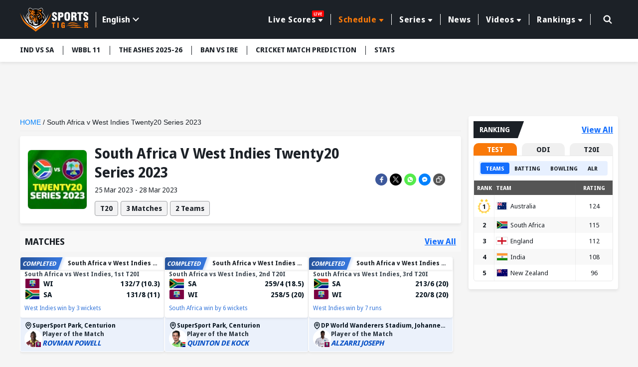

--- FILE ---
content_type: text/html; charset=utf-8
request_url: https://www.sportstiger.com/cricket/series/overview/9243/south-africa-v-west-indies-twenty20-series-2023
body_size: 27538
content:
<!DOCTYPE html><html lang="en" data-critters-container><head>
  <meta charset="utf-8">
  <title>South Africa v West Indies Twenty20 Series 2023 Overview | SportsTiger</title>
  <meta name="description" content="Get South Africa v West Indies Twenty20 Series 2023 Live Score, latest news and updates, squads, stats, fantasy tips, points table, match results and more at SportsTiger">
  <meta name="keywords" content="Latest Sports News, Cricket Live Score, Football Live Score, Kabaddi Live Score, Cricket Schedule, Betting Odds, Match Predictions, Fantasy Tips">
  <base href="/">
  <meta name="theme-color" content="#061A55">
  <meta name="msapplication-TileColor" content="#061A55">
  <meta http-equiv="X-UA-Compatible" content="IE=edge">
  <meta name="viewport" content="width=device-width, initial-scale=1.0">
  <link rel="icon" type="image/x-icon" href="favicon.ico">
  <link rel="shortcut icon" type="image/x-icon" href="favicon.ico">
  <meta property="fb:page" content="600228316674560">
  <meta name="facebook-domain-verification" content="jbwy7eryffjvbzt502iwz9iqruuoid">
  <meta name="Petal-Search-site-verification" content="d9b071a13b">
  <meta name="google-site-verification" content="-8Ov2qetksjQcXv-GU2DtGqmzmphrxBV7_M_MSfmLqU">
  <meta name="robots" content="max-image-preview:large">
  <meta name="robots" content="index, follow">
  <meta name="googlebot" content="index, follow">
  <meta property="fb:app_id" content="918547042398432">
  <meta property="og:image" content="https://www.sportstiger.com/assets/images/ST-logo002.png">
  <meta http-equiv="Cache-Control" content="no-cache, no-store, must-revalidate">
  <meta http-equiv="Pragma" content="no-cache">
  <meta http-equiv="Expires" content="0">
  <link rel="apple-touch-icon" href="https://media.sportstiger.com/assets/favicon/apple-touch-icon180x180.png">
  <link rel="alternate" type="application/rss+xml" href="https://www.sportstiger.com/rss">

  
  
   
  <style type="text/css">@font-face{font-family:'Noto Sans Display';font-style:normal;font-weight:400;font-stretch:100%;font-display:swap;src:url(https://fonts.gstatic.com/s/notosansdisplay/v30/RLpWK4fy6r6tOBEJg0IAKzqdFZVZxpMkXJMhnB9XjO1o90LEVssiCKY.woff2) format('woff2');unicode-range:U+0460-052F, U+1C80-1C8A, U+20B4, U+2DE0-2DFF, U+A640-A69F, U+FE2E-FE2F;}@font-face{font-family:'Noto Sans Display';font-style:normal;font-weight:400;font-stretch:100%;font-display:swap;src:url(https://fonts.gstatic.com/s/notosansdisplay/v30/RLpWK4fy6r6tOBEJg0IAKzqdFZVZxpMkXJMhnB9XjO1o90LEX8siCKY.woff2) format('woff2');unicode-range:U+0301, U+0400-045F, U+0490-0491, U+04B0-04B1, U+2116;}@font-face{font-family:'Noto Sans Display';font-style:normal;font-weight:400;font-stretch:100%;font-display:swap;src:url(https://fonts.gstatic.com/s/notosansdisplay/v30/RLpWK4fy6r6tOBEJg0IAKzqdFZVZxpMkXJMhnB9XjO1o90LEV8siCKY.woff2) format('woff2');unicode-range:U+1F00-1FFF;}@font-face{font-family:'Noto Sans Display';font-style:normal;font-weight:400;font-stretch:100%;font-display:swap;src:url(https://fonts.gstatic.com/s/notosansdisplay/v30/RLpWK4fy6r6tOBEJg0IAKzqdFZVZxpMkXJMhnB9XjO1o90LEWMsiCKY.woff2) format('woff2');unicode-range:U+0370-0377, U+037A-037F, U+0384-038A, U+038C, U+038E-03A1, U+03A3-03FF;}@font-face{font-family:'Noto Sans Display';font-style:normal;font-weight:400;font-stretch:100%;font-display:swap;src:url(https://fonts.gstatic.com/s/notosansdisplay/v30/RLpWK4fy6r6tOBEJg0IAKzqdFZVZxpMkXJMhnB9XjO1o90LEVMsiCKY.woff2) format('woff2');unicode-range:U+0102-0103, U+0110-0111, U+0128-0129, U+0168-0169, U+01A0-01A1, U+01AF-01B0, U+0300-0301, U+0303-0304, U+0308-0309, U+0323, U+0329, U+1EA0-1EF9, U+20AB;}@font-face{font-family:'Noto Sans Display';font-style:normal;font-weight:400;font-stretch:100%;font-display:swap;src:url(https://fonts.gstatic.com/s/notosansdisplay/v30/RLpWK4fy6r6tOBEJg0IAKzqdFZVZxpMkXJMhnB9XjO1o90LEVcsiCKY.woff2) format('woff2');unicode-range:U+0100-02BA, U+02BD-02C5, U+02C7-02CC, U+02CE-02D7, U+02DD-02FF, U+0304, U+0308, U+0329, U+1D00-1DBF, U+1E00-1E9F, U+1EF2-1EFF, U+2020, U+20A0-20AB, U+20AD-20C0, U+2113, U+2C60-2C7F, U+A720-A7FF;}@font-face{font-family:'Noto Sans Display';font-style:normal;font-weight:400;font-stretch:100%;font-display:swap;src:url(https://fonts.gstatic.com/s/notosansdisplay/v30/RLpWK4fy6r6tOBEJg0IAKzqdFZVZxpMkXJMhnB9XjO1o90LEW8si.woff2) format('woff2');unicode-range:U+0000-00FF, U+0131, U+0152-0153, U+02BB-02BC, U+02C6, U+02DA, U+02DC, U+0304, U+0308, U+0329, U+2000-206F, U+20AC, U+2122, U+2191, U+2193, U+2212, U+2215, U+FEFF, U+FFFD;}@font-face{font-family:'Noto Sans Display';font-style:normal;font-weight:700;font-stretch:100%;font-display:swap;src:url(https://fonts.gstatic.com/s/notosansdisplay/v30/RLpWK4fy6r6tOBEJg0IAKzqdFZVZxpMkXJMhnB9XjO1o90LEVssiCKY.woff2) format('woff2');unicode-range:U+0460-052F, U+1C80-1C8A, U+20B4, U+2DE0-2DFF, U+A640-A69F, U+FE2E-FE2F;}@font-face{font-family:'Noto Sans Display';font-style:normal;font-weight:700;font-stretch:100%;font-display:swap;src:url(https://fonts.gstatic.com/s/notosansdisplay/v30/RLpWK4fy6r6tOBEJg0IAKzqdFZVZxpMkXJMhnB9XjO1o90LEX8siCKY.woff2) format('woff2');unicode-range:U+0301, U+0400-045F, U+0490-0491, U+04B0-04B1, U+2116;}@font-face{font-family:'Noto Sans Display';font-style:normal;font-weight:700;font-stretch:100%;font-display:swap;src:url(https://fonts.gstatic.com/s/notosansdisplay/v30/RLpWK4fy6r6tOBEJg0IAKzqdFZVZxpMkXJMhnB9XjO1o90LEV8siCKY.woff2) format('woff2');unicode-range:U+1F00-1FFF;}@font-face{font-family:'Noto Sans Display';font-style:normal;font-weight:700;font-stretch:100%;font-display:swap;src:url(https://fonts.gstatic.com/s/notosansdisplay/v30/RLpWK4fy6r6tOBEJg0IAKzqdFZVZxpMkXJMhnB9XjO1o90LEWMsiCKY.woff2) format('woff2');unicode-range:U+0370-0377, U+037A-037F, U+0384-038A, U+038C, U+038E-03A1, U+03A3-03FF;}@font-face{font-family:'Noto Sans Display';font-style:normal;font-weight:700;font-stretch:100%;font-display:swap;src:url(https://fonts.gstatic.com/s/notosansdisplay/v30/RLpWK4fy6r6tOBEJg0IAKzqdFZVZxpMkXJMhnB9XjO1o90LEVMsiCKY.woff2) format('woff2');unicode-range:U+0102-0103, U+0110-0111, U+0128-0129, U+0168-0169, U+01A0-01A1, U+01AF-01B0, U+0300-0301, U+0303-0304, U+0308-0309, U+0323, U+0329, U+1EA0-1EF9, U+20AB;}@font-face{font-family:'Noto Sans Display';font-style:normal;font-weight:700;font-stretch:100%;font-display:swap;src:url(https://fonts.gstatic.com/s/notosansdisplay/v30/RLpWK4fy6r6tOBEJg0IAKzqdFZVZxpMkXJMhnB9XjO1o90LEVcsiCKY.woff2) format('woff2');unicode-range:U+0100-02BA, U+02BD-02C5, U+02C7-02CC, U+02CE-02D7, U+02DD-02FF, U+0304, U+0308, U+0329, U+1D00-1DBF, U+1E00-1E9F, U+1EF2-1EFF, U+2020, U+20A0-20AB, U+20AD-20C0, U+2113, U+2C60-2C7F, U+A720-A7FF;}@font-face{font-family:'Noto Sans Display';font-style:normal;font-weight:700;font-stretch:100%;font-display:swap;src:url(https://fonts.gstatic.com/s/notosansdisplay/v30/RLpWK4fy6r6tOBEJg0IAKzqdFZVZxpMkXJMhnB9XjO1o90LEW8si.woff2) format('woff2');unicode-range:U+0000-00FF, U+0131, U+0152-0153, U+02BB-02BC, U+02C6, U+02DA, U+02DC, U+0304, U+0308, U+0329, U+2000-206F, U+20AC, U+2122, U+2191, U+2193, U+2212, U+2215, U+FEFF, U+FFFD;}</style>
  <link rel="preconnect" href="https://media.sportstiger.com">
  <link rel="manifest" href="manifest.webmanifest">
  <meta name="theme-color" content="#1976d2">

<!-- Google Tag Manager -->
<script>(function(w,d,s,l,i){w[l]=w[l]||[];w[l].push({'gtm.start':
  new Date().getTime(),event:'gtm.js'});var f=d.getElementsByTagName(s)[0],
  j=d.createElement(s),dl=l!='dataLayer'?'&l='+l:'';j.async=true;j.src='https://www.googletagmanager.com/gtm.js?id='+i+dl;f.parentNode.insertBefore(j,f);
  })(window,document,'script','dataLayer','GTM-MXMMMDC');</script>
  <!-- End Google Tag Manager -->

<script type="application/ld+json">
  {"@context":"http://schema.org",
  "@type":"Organization",
  "name":"SportsTiger",
  "url":"
  https://www.sportstiger.com/",
  "sameAs":
  [
  "sportstiger",
  "https://x.com/The_SportsTiger",
  "https://www.instagram.com/sportstiger_official",
  "https://www.youtube.com/@SportsTigerOfficial",
  "https://www.linkedin.com/company/sports-tiger/"
  ],
  "logo":{"@type":"ImageObject","url":"
  https://media.sportstiger.com/assets/images/logo.svg","width":142,"height":53},
  "brand":"SportsTiger"}
  </script>
  <script> window._izq = window._izq || []; window._izq.push(["init"]); </script>
  <script async src="https://cdn.izooto.com/scripts/af95b13ee959652cba68c95ce58fabdf2e326209.js"></script>
  
    <!-- ez ad -->
  <!-- <script src="https://cmp.gatekeeperconsent.com/min.js" data-cfasync="false"></script>
  <script src="https://the.gatekeeperconsent.com/cmp.min.js" data-cfasync="false"></script>
  <script async src="//www.ezojs.com/ezoic/sa.min.js"></script>
  <script>
      window.ezstandalone = window.ezstandalone || {};
      ezstandalone.cmd = ezstandalone.cmd || [];
  </script> -->
<style>@charset "UTF-8";*{margin:0;padding:0;box-sizing:border-box}body{font-weight:400;font-size:15px;font-family:Noto Sans Display,sans-serif;line-height:normal;color:#1c2127;background:#f5f5f5}h1,h4,h5{font-weight:700;color:#1c2127;margin-bottom:.5rem}h1,h4,h5{font-family:Noto Sans Display,sans-serif;font-weight:700}h1{font-size:28px}h4{font-size:18px}h5{font-size:16px}p{font-size:16px;color:#1c2127;line-height:24px}a{text-decoration:none;color:#054fc5;cursor:pointer}img{max-width:100%;height:auto;vertical-align:middle}table{border-collapse:collapse;width:100%}input,button{font-family:Noto Sans Display,sans-serif}input[type=search]::-ms-clear{display:none;width:0;height:0}input[type=search]::-ms-reveal{display:none;width:0;height:0}input[type=search]::-webkit-search-decoration,input[type=search]::-webkit-search-cancel-button,input[type=search]::-webkit-search-results-button,input[type=search]::-webkit-search-results-decoration{display:none}html{scroll-behavior:smooth}.container{max-width:1230px;width:100%;margin:0 auto;padding:0 15px}.ads_container{max-width:1230px;width:100%;min-height:88.52px;margin:10px auto;padding:0 15px}.middle_wrap{min-height:634px}.sidebar{padding-left:15px;width:315px}.top-header{background:#1c2127;padding:13.5px 0;z-index:5;position:sticky;position:-webkit-sticky;top:-1px}.top-header .container{display:flex;align-items:center;justify-content:space-between}.top-header .head_right{display:flex;align-items:center;position:relative;width:calc(100% - 200px);justify-content:flex-end}.mainmenu{position:relative;padding-right:15px;display:flex;align-items:center}.mainmenu ul.nav{display:flex;justify-content:flex-end}.mainmenu ul.nav>li{list-style:none;margin:0;padding:8px 0;position:relative}.mainmenu ul.nav>li>a{font-size:16px;font-family:Noto Sans Display,sans-serif;font-weight:700;letter-spacing:.55px;border-left:1px solid #fff;color:#fff;text-decoration:none;position:relative;padding:0 15px;display:flex;align-items:center;transition:all .5s}.mainmenu ul.nav li:first-child a{border-left:none}.mainmenu ul.nav>li:last-child>a{border-right:1px solid #fff}.mainmenu ul.nav>li:hover>a,.mainmenu ul.nav>li.active>a{color:#f97909;text-decoration:none}.mainmenu .drop-down li button:hover{color:#f97909;background-color:#fff}.livetag{display:none}@media (min-width:992px){.mainmenu ul.nav li.drop-down>a:after{display:inline-block;margin-left:5px;top:2px;content:"";border-top:.35em solid;border-right:.3em solid transparent;position:relative;border-left:.3em solid transparent;border-radius:2px}.mainmenu .drop-down .submenu{display:none;min-width:160px;background:#f5f5f5;position:absolute;padding:10px 0;box-shadow:0 3px 20px #00000029;top:100%;left:10px}.mainmenu .drop-down li{list-style:none}.mainmenu .drop-down li button{display:block;background:none;text-decoration:none;color:#1c2127;font-size:14px;width:100%;text-align:left;font-family:Noto Sans Display,sans-serif;font-weight:700;padding:5px 10px;border:none;transition:all .5s;-webkit-transition:all .5s;-moz-transition:all .5s;-ms-transition:all .5s;-o-transition:all .5s}.mainmenu .drop-down:hover .submenu{display:block}.menuabar ul li button:hover{background:#fff;color:#f97909}}@media (min-width:767px){.livetag{display:block;background:red;color:#fff;font-size:8px;text-transform:uppercase;top:-7px;right:13px;position:absolute;display:inline-block;padding:1px 3px;border-radius:2px}.ads_container{min-height:88.49px}}.searchbox{position:absolute;right:0;top:0;width:45px;transition:all .5s ease}.searchbox form{position:relative}.searchbox .btn{background:#6b7c93;padding:8px 15px;min-height:40px;position:absolute;right:0;top:1px;text-transform:uppercase;color:#fff;font-size:16px;border:none;line-height:24px;display:inline-block;cursor:pointer;border-radius:0 2px 2px 0;opacity:0;visibility:hidden;font-weight:700}.searchbox input[type=search]{background:none;border-radius:2px;height:42px;width:100%;border:1px solid transparent;padding:8px 20px;font-size:0px;cursor:pointer;outline:none}.searchbox .search_icn{position:absolute;left:10px;top:5px;z-index:1;width:28px;pointer-events:none;height:28px}.searchbox .search_icn img{width:100%;height:100%;vertical-align:top}.menuabar{background-color:#fff;box-shadow:0 3px 6px #00000014;position:relative;z-index:4;min-height:46px}.menuabar ul{display:flex}.menuabar ul li{list-style:none}.menuabar ul.lightmenu>li>button:after{background:#1c2127;width:1px;height:18px;left:0;top:14px;position:absolute;content:""}.menuabar ul.lightmenu>li:first-of-type>button:after{display:none}.menuabar ul li button{color:#1c2127;background:none;border:none;padding:12px 18px;white-space:nowrap;transition:all .35s;font-size:14px;text-transform:uppercase;text-decoration:none;display:block;position:relative;font-weight:700;cursor:pointer}.menuabar ul.lightmenu>li:first-of-type>button{padding-left:0}.menuabar ul.lightmenu>li:first-of-type:before{display:none}.menuabar ul::-webkit-scrollbar{width:0px;height:0px}.menuabar ul::-webkit-scrollbar-track{background:transparent}.menuabar ul::-webkit-scrollbar-thumb{background:#2d52d9}h5.heading_flax{background:#f8f8f8;color:#1c2127;font-size:18px;text-transform:uppercase;margin-bottom:10px;font-family:Noto Sans Display,sans-serif;font-weight:700;padding:6px 10px;display:flex;justify-content:space-between;line-height:30px}.text_btn{color:#146efd;font-size:16px;font-family:Noto Sans Display,sans-serif;font-weight:700;text-decoration:underline;text-transform:capitalize}.text_btn:hover{text-decoration:none}.title_box{background:#1c2127;display:inline-block;color:#fff;font-size:16px;text-transform:uppercase;margin-bottom:10px;padding:5px 12px;font-family:Noto Sans Display,sans-serif;font-weight:700;position:relative;min-height:34px}.title_box:before{content:"";position:absolute;display:block;right:-10px;width:20px;height:100%;top:0;background:#1c2127;transform:skew(-20deg)}.whiteblock{width:100%;background:#fff;padding:10px;margin-bottom:15px;border-radius:4px;box-shadow:0 3px 6px #00000014;overflow:hidden}.whiteblock p{color:#45505d;font-size:16px;line-height:24px;font-weight:400;margin-bottom:10px}.page_wrap .container{display:flex;flex-wrap:wrap;margin-top:10px;width:100%}.page_wrap .leftcolumn{width:calc(100% - 315px)}.graybg{background:#f5f5f5;min-height:634px}.clickable{position:absolute!important;z-index:2;left:0;top:0;width:100%;height:100%}.mobile_element{display:none}.page_wrap{padding-bottom:16px}@media (min-width:992px){.stickyBox{position:sticky;top:100px;margin-bottom:15px}}@media (max-width:1199px){.menuabar{width:100%}.menuabar::-webkit-scrollbar{width:2px;height:2px}.menuabar::-webkit-scrollbar-thumb{background:#c3c8d7}.menuabar>.container{padding:0}.menuabar ul{padding-left:10px;padding-right:10px;width:100%;overflow:auto;overflow-y:hidden}.mainmenu ul.nav>li>a{padding:0 10px;font-size:14px}}@media (max-width:1023px){.whiteblock{margin-bottom:16px}.top-header .head_right{width:calc(100% - 120px)}.top-header .logo{width:100px}.mainmenu .drop-down .submenu{min-width:145px}}@media (max-width:991px){.page_wrap .leftcolumn{width:100%;margin-top:10px}.sidebar{width:100%;padding-left:0}.mainmenu ul.nav>li>a{font-size:12px;padding:0 8px}}@media (max-width:991px){.top-header .head_right{min-height:41px;position:static}.mainmenu ul.submenu{background:#6b7a8c;display:none}.mainmenu ul.nav{height:calc(100% - 150px);overflow:auto;-webkit-overflow-scrolling:touch;display:block}.mainmenu ul.nav::-webkit-scrollbar-thumb{background:#afb4bb}.mainmenu ul.nav li{list-style:none;position:relative;width:100%;padding:0}.mainmenu ul.nav li a{color:#fff;display:block;padding:15px;font-size:16px;font-weight:700;border-left:none;border-bottom:1px solid #45505D}.mainmenu ul.nav li button{color:#fff;display:block;padding:10px 15px;background:none;font-size:14px;text-align:left;width:100%;border:none;font-weight:700;border-left:none;border-bottom:1px solid rgba(255,255,255,.3)}.mainmenu ul.nav>li:last-child>a{border-right:none}.mainmenu ul.nav li.drop-down>a{padding-right:35px}.mainmenu ul.nav li.drop-down>a:after{display:none}.mainmenu{width:350px;background:#1c2127;box-shadow:0 2px 4px #00000014;position:fixed;z-index:7;height:100%;left:-350px;top:0;transition:all .5s ease;opacity:0;visibility:hidden;padding-right:0;display:block}.mainmenu ::-webkit-scrollbar{width:2px;height:2px}.mainmenu ::-webkit-scrollbar-thumb{background:#c3c8d7}.mainmenu .head{padding:15px;box-shadow:0 2px 4px #00000014;display:flex;align-items:center;justify-content:space-between;background:#121519}.hamburger_menu{width:30px;height:30px;position:relative;z-index:3;display:block;margin-top:4px;border:none;cursor:pointer;background:none}.hamburger_menu span{width:22px;height:3px;background:#fff;border-radius:4px;display:block;margin:5px auto;transition:all .5s ease}.searchbox{position:absolute;right:45px;top:11px;width:30px;transition:all .5s ease;z-index:1}.searchbox form{position:relative}.searchbox .btn{background:#1c2127 url(https://media.sportstiger.com/assets/images/search_icon.svg) no-repeat center center;width:42px;min-height:40px;position:absolute;right:1px;top:1px;border:none;text-indent:-9999px;border-radius:4px;transition:all .5s ease;opacity:0;visibility:hidden}.searchbox input[type=search]{background:none;border-radius:4px;min-height:42px;width:100%;border:1px solid transparent;padding:8px 15px;font-size:14px;cursor:pointer}.searchbox .search_icn{position:absolute;left:0;top:8px;z-index:1;pointer-events:none}.top-header .logo{width:100px}.livetag{display:none;background:red;color:#fff;font-size:8px;text-transform:uppercase;top:-7px;right:13px;position:absolute;padding:1px 3px;border-radius:2px}li.drop-down span.fl{width:100%;height:50px;position:absolute;top:0;right:0}li.drop-down span.fl:before{content:"";border-top:8px solid #fff;border-left:7px solid transparent;border-right:7px solid transparent;position:absolute;right:15px;top:21px}.followbox{background:#3c444e;width:100%;padding:10px 15px}.followbox h5{font-size:18px;margin-bottom:0;font-family:Noto Sans Display,sans-serif;text-transform:uppercase;font-weight:700;color:#fff}.followbox ul{display:flex;align-items:center;margin-top:7px}.followbox ul li{list-style:none;margin-right:10px}.followbox ul li a{padding:0;border:none;width:30px;height:30px;border-radius:100%;-webkit-border-radius:100%;display:flex;align-items:center;background:#b1b4b8;justify-content:center}.followbox ul li a img{width:16px;height:16px;object-fit:contain;filter:brightness(.3);-webkit-filter:brightness(.3)}}@media (max-width:767px){.whiteblock{padding:10px}.container,.ads_container{padding:0 10px}body{background:#f5f5f5;font-size:14px}.mobile_element{display:block!important}p{font-size:14px;line-height:20px}.desktop_element{display:none!important}.page_wrap{padding-bottom:16px}.page_wrap .container{padding-top:0;margin-top:0}.title_box{font-size:15px;min-height:30px}.menuabar{min-height:38px}.ads_container{min-height:37.61px}}@media (max-width:450px){body{font-size:14px;color:#45505d}.whiteblock p{font-size:14px;line-height:20px;color:#45505d}h5.heading_flax{font-size:14px;padding-bottom:5px;line-height:normal}.ads_container{min-height:51.25px}}@media (max-width:385px){.mainmenu{width:280px}.ads_container{min-height:33.33px}}@-webkit-keyframes spin{0%{-webkit-transform:rotate(0deg)}to{-webkit-transform:rotate(360deg)}}@-webkit-keyframes loader{0%{background-color:#a5a5a50d}50%{background-color:#a5a5a54d}to{background-color:#a5a5a51a}}app-content-loader{pointer-events:none!important}
</style><link rel="stylesheet" href="styles-E7CFJZZ5.css" media="print" onload="this.media='all'"><noscript><link rel="stylesheet" href="styles-E7CFJZZ5.css"></noscript><link rel="modulepreload" href="chunk-XZP45KYQ.js"><link rel="modulepreload" href="chunk-IBSZGSSB.js"><link rel="modulepreload" href="chunk-AIF3ICNO.js"><link rel="modulepreload" href="chunk-FRSGCAFQ.js"><link rel="modulepreload" href="chunk-VMJADRON.js"><link rel="modulepreload" href="chunk-JE5UEREA.js"><link rel="modulepreload" href="chunk-HKJ2426F.js"><link rel="modulepreload" href="chunk-FNOPUNPG.js"><link rel="modulepreload" href="chunk-KGD5HAE6.js"><link rel="modulepreload" href="chunk-RV36MJ6D.js"><link rel="modulepreload" href="chunk-SIAVTO45.js"><style ng-app-id="serverApp">body.open_pop[_ngcontent-serverApp-c2940563729]{overflow:hidden}.fullads_banner[_ngcontent-serverApp-c2940563729]{width:100%;position:fixed;left:0;top:0;z-index:10;height:100%;padding:30px;background:#000000bf}.fullads_banner[_ngcontent-serverApp-c2940563729]   .imageOuter[_ngcontent-serverApp-c2940563729], .fullads_banner[_ngcontent-serverApp-c2940563729]   .popup_wrap[_ngcontent-serverApp-c2940563729]{width:100%;height:100%;display:block;position:relative}.fullads_banner[_ngcontent-serverApp-c2940563729]   img[_ngcontent-serverApp-c2940563729]{width:100%;height:100%;object-fit:cover;vertical-align:middle}.fullads_banner[_ngcontent-serverApp-c2940563729]   .close_pop[_ngcontent-serverApp-c2940563729]{width:24px;height:24px;position:absolute;left:-10px;top:-10px;cursor:pointer;z-index:1}.fullads_banner[_ngcontent-serverApp-c2940563729]   .close_pop[_ngcontent-serverApp-c2940563729]   img[_ngcontent-serverApp-c2940563729]{display:block;object-fit:cover}.fullads_banner[_ngcontent-serverApp-c2940563729]   .timeCloseText[_ngcontent-serverApp-c2940563729]{background:#000;color:#fff;text-align:center;line-height:24px;font-size:12px;width:24px;height:24px;position:absolute;left:-10px;top:-10px;cursor:pointer;border-radius:100%;border:1px solid #fff;z-index:1}.headerFull_ads[_ngcontent-serverApp-c2940563729]{background-position:center center;min-height:150px;background-color:#061a55;background-size:cover;background-repeat:no-repeat;padding:10px;padding-bottom:13.33%!important}.headerFull_ads[_ngcontent-serverApp-c2940563729]   .closebtn[_ngcontent-serverApp-c2940563729]{position:absolute;left:10px;top:10px;width:24px;height:24px;cursor:pointer;z-index:2}.headerFull_ads[_ngcontent-serverApp-c2940563729]   .closebtn[_ngcontent-serverApp-c2940563729]   img[_ngcontent-serverApp-c2940563729], .headeradsText[_ngcontent-serverApp-c2940563729]   .appIcon[_ngcontent-serverApp-c2940563729]   img[_ngcontent-serverApp-c2940563729]{width:100%;height:100%;object-fit:contain;display:block}.headeradsText[_ngcontent-serverApp-c2940563729]{max-width:430px;margin:15px auto;position:relative;display:flex;align-items:center}.headeradsText[_ngcontent-serverApp-c2940563729]   .appIcon[_ngcontent-serverApp-c2940563729]{width:100px;height:100px}.headeradsText[_ngcontent-serverApp-c2940563729]   .appText[_ngcontent-serverApp-c2940563729]{width:calc(100% - 100px);padding-left:10px}.headeradsText[_ngcontent-serverApp-c2940563729]   .appText[_ngcontent-serverApp-c2940563729]   p[_ngcontent-serverApp-c2940563729]{color:#fff;font-size:16px;font-weight:500;margin-bottom:10px}.headeradsText[_ngcontent-serverApp-c2940563729]   .btns[_ngcontent-serverApp-c2940563729]{display:flex;align-items:center}.headeradsText[_ngcontent-serverApp-c2940563729]   .btns[_ngcontent-serverApp-c2940563729]   a[_ngcontent-serverApp-c2940563729]:first-of-type{margin-right:10px}.headermob_ads[_ngcontent-serverApp-c2940563729]{display:none}.fullads_banner[_ngcontent-serverApp-c2940563729]   .popup_wrap.videopopup[_ngcontent-serverApp-c2940563729], .full_popup[_ngcontent-serverApp-c2940563729]   .popup_wrap.videopopup[_ngcontent-serverApp-c2940563729]{display:flex;align-items:center;justify-content:center;width:100%;height:100%}.desktop_element[_ngcontent-serverApp-c2940563729]   .videopopup[_ngcontent-serverApp-c2940563729]   .imageOuter[_ngcontent-serverApp-c2940563729]{aspect-ratio:16/9}.mobile_element[_ngcontent-serverApp-c2940563729]   .videopopup[_ngcontent-serverApp-c2940563729]   .imageOuter[_ngcontent-serverApp-c2940563729]{aspect-ratio:9/16}.videopopup[_ngcontent-serverApp-c2940563729]   .imageOuter[_ngcontent-serverApp-c2940563729]{max-width:100%;max-height:100%;width:unset;height:unset;position:relative}.videopopup[_ngcontent-serverApp-c2940563729]   .imageOuter[_ngcontent-serverApp-c2940563729]   video[_ngcontent-serverApp-c2940563729]{object-fit:contain;width:100%;height:100%}.stake-gif[_ngcontent-serverApp-c2940563729]{position:fixed;right:0;bottom:0;z-index:29999;width:150px;height:auto}.stake-gif[_ngcontent-serverApp-c2940563729]   .gif-closeBTN[_ngcontent-serverApp-c2940563729]{position:absolute;right:4px;top:4px;display:flex;z-index:1}.stake-gif[_ngcontent-serverApp-c2940563729]   .gif-closeBTN[_ngcontent-serverApp-c2940563729]   span[_ngcontent-serverApp-c2940563729]{width:20px;height:20px;cursor:pointer}@media (max-width:767px){.full_popup[_ngcontent-serverApp-c2940563729]{background:#1c2127d9;width:100%;height:100%;position:fixed;z-index:10;left:0;top:0}.full_popup[_ngcontent-serverApp-c2940563729]   .popup_wrap[_ngcontent-serverApp-c2940563729]{width:100%;max-width:940px;margin:0 auto;position:absolute;left:50%;top:50%;padding:0 30px;transform:translate(-50%,-50%);-webkit-transform:translate(-50%,-50%);height:88%}.full_popup[_ngcontent-serverApp-c2940563729]   .popup_wrap[_ngcontent-serverApp-c2940563729]   .imageOuter[_ngcontent-serverApp-c2940563729]   a[_ngcontent-serverApp-c2940563729]{display:block;width:100%;height:100%}.full_popup[_ngcontent-serverApp-c2940563729]   .imageOuter[_ngcontent-serverApp-c2940563729]{height:100%;width:100%;position:relative}.full_popup[_ngcontent-serverApp-c2940563729]   .videopopup[_ngcontent-serverApp-c2940563729]   .imageOuter[_ngcontent-serverApp-c2940563729]{height:unset;width:unset;position:relative}.full_popup[_ngcontent-serverApp-c2940563729]   .popup_wrap[_ngcontent-serverApp-c2940563729]   img[_ngcontent-serverApp-c2940563729]{width:100%;height:100%;object-fit:cover}.full_popup[_ngcontent-serverApp-c2940563729]   .close_pop[_ngcontent-serverApp-c2940563729]{width:24px;height:24PX;position:absolute;left:-8PX;top:-8PX;right:auto;cursor:pointer;z-index:1}.full_popup[_ngcontent-serverApp-c2940563729]   .close_pop[_ngcontent-serverApp-c2940563729]   img[_ngcontent-serverApp-c2940563729]{display:block}.full_popup[_ngcontent-serverApp-c2940563729]   .timeCloseText[_ngcontent-serverApp-c2940563729]{background:#000;color:#fff;text-align:center;line-height:24px;font-size:12px;width:24px;height:24px;position:absolute;left:-8px;top:-8px;cursor:pointer;border-radius:100%;border:1px solid #fff;z-index:1}.headerFull_ads[_ngcontent-serverApp-c2940563729]{display:none}.headermob_ads[_ngcontent-serverApp-c2940563729]{background-color:#061a55;display:flex;align-items:center;padding:10px 5px 10px 10px;background-position:center;background-repeat:no-repeat;background-size:cover;padding-bottom:22.66%!important}.headermob_ads[_ngcontent-serverApp-c2940563729]   .icon[_ngcontent-serverApp-c2940563729]{width:40px;height:40px;display:inline-block;margin-right:7px}.headermob_ads[_ngcontent-serverApp-c2940563729]   .icon[_ngcontent-serverApp-c2940563729]   img[_ngcontent-serverApp-c2940563729], .headermob_ads[_ngcontent-serverApp-c2940563729]   .closebtn[_ngcontent-serverApp-c2940563729]   img[_ngcontent-serverApp-c2940563729]{display:block;width:100%;height:100%;object-fit:contain}.headermob_ads[_ngcontent-serverApp-c2940563729]   p[_ngcontent-serverApp-c2940563729]{color:#fff;display:flex;align-items:center;margin:0;width:calc(100% - 90px)}.headermob_ads[_ngcontent-serverApp-c2940563729]   p[_ngcontent-serverApp-c2940563729]   strong[_ngcontent-serverApp-c2940563729]{font-size:14px;font-weight:600;width:calc(100% - 45px);line-height:18px}.headermob_ads[_ngcontent-serverApp-c2940563729]   .btn[_ngcontent-serverApp-c2940563729]{background:#f97909;color:#fff;font-size:12px;font-weight:700;text-transform:uppercase;border-radius:4px;line-height:28px;padding:1px 7px 2px;display:block;white-space:nowrap;border:1px solid rgba(255,255,255,.45);margin-right:5px}.headermob_ads[_ngcontent-serverApp-c2940563729]   .closebtn[_ngcontent-serverApp-c2940563729]{width:16px;height:16px;display:block;z-index:2}.appclose[_ngcontent-serverApp-c2940563729]{right:5px;top:5px;position:absolute}.stake-gif[_ngcontent-serverApp-c2940563729]{width:95px;bottom:62px}}</style><style ng-app-id="serverApp">.breadcrumbs p{color:#1c2127;border-bottom:1px solid #ECECEC;padding-bottom:5px;margin-bottom:10px;font-size:14px;font-weight:400;font-family:Noto Sans ExtraCondensedSemiBold,sans-serif;white-space:nowrap;overflow:hidden;text-overflow:ellipsis}.breadcrumbs p a{text-transform:uppercase;color:#0081fd}.breadcrumbs p a:hover{text-decoration:underline}@media (max-width:767px){.breadcrumbs{padding:0 10px}.breadcrumbs p{margin-bottom:0;border-bottom:none;padding-top:5px}h5.heading_flax{background:linear-gradient(90deg,#fff,#f4f4f4);border-bottom:none;padding:10px;margin:0 -10px 10px;font-size:16px;line-height:normal;align-items:center}h5.heading_flax.first{margin-top:-10px}.view_btn{font-size:11px;padding:3px 7px;border:1px solid #44505C;color:#44505c;line-height:22px}.seriesPage .leftcolumn{margin:0 -10px;width:calc(100% + 20px)!important}.series_overtop h5.heading_flax{margin-top:-10px}.leftcolumn>div:last-child{margin-bottom:0}}
</style><style ng-app-id="serverApp">.series_head[_ngcontent-serverApp-c309696470]{position:relative}.series_wrap[_ngcontent-serverApp-c309696470]{display:flex;align-items:center;padding:5px}.series_wrap[_ngcontent-serverApp-c309696470]   .left[_ngcontent-serverApp-c309696470]{width:calc(100% - 190px);display:flex;align-items:center}.series_wrap[_ngcontent-serverApp-c309696470]   .right[_ngcontent-serverApp-c309696470]{width:190px;padding-left:10px}.social_share[_ngcontent-serverApp-c309696470]{display:flex;flex-wrap:wrap;justify-content:center}.social_share[_ngcontent-serverApp-c309696470]   li[_ngcontent-serverApp-c309696470]{list-style:none;margin-left:5px}.social_share[_ngcontent-serverApp-c309696470]   li[_ngcontent-serverApp-c309696470]   a[_ngcontent-serverApp-c309696470]{display:block;width:24px;height:24px;overflow:hidden;border-radius:100%}.social_share[_ngcontent-serverApp-c309696470]   li[_ngcontent-serverApp-c309696470]   a[_ngcontent-serverApp-c309696470]   img[_ngcontent-serverApp-c309696470]{display:block}.series_logo[_ngcontent-serverApp-c309696470]{border-radius:8px;overflow:hidden;min-width:120px;min-height:120px;margin-right:15px;border:1px solid #EBEBEB}.series_logo[_ngcontent-serverApp-c309696470]   img[_ngcontent-serverApp-c309696470]{width:100%;height:100%;object-fit:cover}.series_disc[_ngcontent-serverApp-c309696470]{width:calc(100% - 120px)}.series_disc[_ngcontent-serverApp-c309696470]   h1[_ngcontent-serverApp-c309696470]{text-transform:capitalize;margin-bottom:5px;font-weight:600}.series_disc[_ngcontent-serverApp-c309696470]   h1[_ngcontent-serverApp-c309696470]   a[_ngcontent-serverApp-c309696470]{color:#1c2127}.series_disc[_ngcontent-serverApp-c309696470]   h1[_ngcontent-serverApp-c309696470]   a[_ngcontent-serverApp-c309696470]:hover{text-decoration:underline}.series_disc[_ngcontent-serverApp-c309696470]   p[_ngcontent-serverApp-c309696470]{color:#1c2127;margin:0 0 10px;font-size:14px}.tags[_ngcontent-serverApp-c309696470]{display:flex;flex-wrap:wrap}.tags[_ngcontent-serverApp-c309696470]   a[_ngcontent-serverApp-c309696470]{background:#f3f3f4;color:#1c2127;line-height:18px;border:1px solid #9D9FA2;border-radius:4px;padding:5px 10px;font-size:14px;display:inline-block;margin-left:5px;font-weight:600}.tags[_ngcontent-serverApp-c309696470]   a[_ngcontent-serverApp-c309696470]:first-of-type{margin-left:0;pointer-events:none}.tags[_ngcontent-serverApp-c309696470]   a.caps[_ngcontent-serverApp-c309696470]{pointer-events:none;text-transform:capitalize}.winnerBox[_ngcontent-serverApp-c309696470]{background-position:center -15px;background-repeat:no-repeat;padding-top:28px;background-size:auto 120%;padding-bottom:22px;margin-top:-5px}.winnerBox[_ngcontent-serverApp-c309696470]   .teamFlag[_ngcontent-serverApp-c309696470]{width:44px;height:44px;border-radius:100%;-webkit-border-radius:100%;-moz-border-radius:100%;-ms-border-radius:100%;-o-border-radius:100%;border:1px solid #F97909;overflow:hidden;margin:5px auto;padding:5px;display:block;background:#fff}.winnerBox[_ngcontent-serverApp-c309696470]   p[_ngcontent-serverApp-c309696470]{font-size:12px;line-height:16px;margin:0;text-transform:uppercase;text-align:center;white-space:nowrap;text-overflow:ellipsis;overflow:hidden}.winnerBox[_ngcontent-serverApp-c309696470]   .teamFlag[_ngcontent-serverApp-c309696470]   img[_ngcontent-serverApp-c309696470]{vertical-align:top;width:100%;height:100%;object-fit:contain}.winnerTeamImg[_ngcontent-serverApp-c309696470]{background-image:url(https://media.sportstiger.com/assets/images/winnerTeamBG.svg)}@media (max-width:991px){.series_wrap[_ngcontent-serverApp-c309696470]{padding:0;flex-wrap:wrap}.series_disc[_ngcontent-serverApp-c309696470]{padding-left:10px}.series_wrap[_ngcontent-serverApp-c309696470]   .left[_ngcontent-serverApp-c309696470]{width:100%;border-right:none}.series_disc[_ngcontent-serverApp-c309696470]   h1[_ngcontent-serverApp-c309696470]{font-size:20px;line-height:24px;margin-bottom:0}.series_disc[_ngcontent-serverApp-c309696470]   p[_ngcontent-serverApp-c309696470]{font-size:12px;line-height:16px}.series_wrap[_ngcontent-serverApp-c309696470]   .right[_ngcontent-serverApp-c309696470]{padding:10px 0 0;margin-top:10px;border-top:1px solid #EAEAEA;width:100%}}@media (max-width:767px){.series_head[_ngcontent-serverApp-c309696470]{position:relative;margin:0 10px 10px;width:calc(100% - 20px)}.series_head[_ngcontent-serverApp-c309696470]   .back[_ngcontent-serverApp-c309696470]{padding:10px}.series_wrap[_ngcontent-serverApp-c309696470]   .left[_ngcontent-serverApp-c309696470]{align-items:flex-start}.series_logo[_ngcontent-serverApp-c309696470]{min-width:80px;min-height:80px;border-radius:4px;margin-right:0}.series_disc[_ngcontent-serverApp-c309696470]{width:calc(100% - 80px);padding-left:10px}.series_disc[_ngcontent-serverApp-c309696470]   p[_ngcontent-serverApp-c309696470]{margin:0;font-size:12px}.tags[_ngcontent-serverApp-c309696470]{margin-top:7px}.tags[_ngcontent-serverApp-c309696470]   a[_ngcontent-serverApp-c309696470]{font-size:12px;margin-bottom:5px;padding:3px 5px;border-radius:4px}.social_share[_ngcontent-serverApp-c309696470]   li[_ngcontent-serverApp-c309696470]   a[_ngcontent-serverApp-c309696470]{width:24px;height:24px}}</style><style ng-app-id="serverApp">.matches_list[_ngcontent-serverApp-c642448115]{margin-bottom:20px}.matches_list[_ngcontent-serverApp-c642448115]   ul[_ngcontent-serverApp-c642448115]{display:flex;flex-wrap:wrap}.matches_list[_ngcontent-serverApp-c642448115]   li[_ngcontent-serverApp-c642448115]{list-style:none;width:calc(100%/3);padding-left:10px}.matches_list[_ngcontent-serverApp-c642448115]   li[_ngcontent-serverApp-c642448115]:first-of-type{padding-left:0}.match_cardBox[_ngcontent-serverApp-c642448115]{background:#fff;border:1px solid #E6E6E6;border-radius:4px;position:relative}.matchScoreBox[_ngcontent-serverApp-c642448115]{min-height:70px}.sportsType2[_ngcontent-serverApp-c642448115]   .matchScoreBox[_ngcontent-serverApp-c642448115]{min-height:87px}.match_cardBox[_ngcontent-serverApp-c642448115]   .heading[_ngcontent-serverApp-c642448115]{padding:0 7px;font-size:12px;line-height:16px;white-space:nowrap;display:block;overflow:hidden;text-overflow:ellipsis}.sportsType2[_ngcontent-serverApp-c642448115]   .matchScoreBox[_ngcontent-serverApp-c642448115]{display:flex;justify-content:center;align-items:center;text-align:center}.sportsType2[_ngcontent-serverApp-c642448115]   .matchScoreBox[_ngcontent-serverApp-c642448115]   .row[_ngcontent-serverApp-c642448115]{margin:0 15px;justify-content:center;width:auto}.sportsType2[_ngcontent-serverApp-c642448115]   .matchScoreBox[_ngcontent-serverApp-c642448115]   .team[_ngcontent-serverApp-c642448115]{flex-wrap:wrap}.sportsType2[_ngcontent-serverApp-c642448115]   .matchScoreBox[_ngcontent-serverApp-c642448115]   .flag[_ngcontent-serverApp-c642448115]{margin:0 auto 7px}.sportsType2[_ngcontent-serverApp-c642448115]   .matchScoreBox[_ngcontent-serverApp-c642448115]   strong[_ngcontent-serverApp-c642448115]{display:block;width:100%;text-align:center}.match_cardBox[_ngcontent-serverApp-c642448115]   .card_head[_ngcontent-serverApp-c642448115]{border-bottom:2px dashed #DFE0E1;padding:5px 7px;display:flex;align-items:center;margin-bottom:5px}.match_cardBox[_ngcontent-serverApp-c642448115]   .match_name[_ngcontent-serverApp-c642448115]{width:calc(100% - 72px)}.match_cardBox[_ngcontent-serverApp-c642448115]   .match_name[_ngcontent-serverApp-c642448115]   p[_ngcontent-serverApp-c642448115]{font-size:12px;font-weight:600;white-space:nowrap;overflow:hidden;text-overflow:ellipsis}.status_tag.live[_ngcontent-serverApp-c642448115]{color:red;text-transform:uppercase;margin-right:7px;font-weight:600;font-size:12px;padding-left:12px;position:relative}.status_tag.live[_ngcontent-serverApp-c642448115]:before{content:"";width:6px;height:6px;background:red;border-radius:10px;position:absolute;left:1px;top:calc(50% - 3px);animation:_ngcontent-serverApp-c642448115_pulse-animation 2s infinite}@keyframes _ngcontent-serverApp-c642448115_pulse-animation{0%{box-shadow:0 0 #ff0000b3}to{box-shadow:0 0 0 5px #f000}}.status_tag.upcoming[_ngcontent-serverApp-c642448115]{color:#12bd4a;text-transform:uppercase;margin-right:7px;font-weight:600;font-size:12px}.status_tag.result[_ngcontent-serverApp-c642448115]{color:#146efd;text-transform:uppercase;margin-right:7px;font-weight:600;font-size:12px}.matchScoreBox[_ngcontent-serverApp-c642448115]   .row[_ngcontent-serverApp-c642448115]{display:flex;align-items:center;justify-content:space-between;width:100%;padding:7px;font-size:14px}.matchScoreBox[_ngcontent-serverApp-c642448115]   p[_ngcontent-serverApp-c642448115]{font-size:14px;line-height:20px}.matchScoreBox[_ngcontent-serverApp-c642448115]   .team[_ngcontent-serverApp-c642448115]{display:flex;align-items:center}.matchScoreBox[_ngcontent-serverApp-c642448115]   .flag[_ngcontent-serverApp-c642448115]{width:29px;height:20px;border-radius:2px;border:1px solid #e0e0e0;margin-right:7px}.matchScoreBox[_ngcontent-serverApp-c642448115]   .flag[_ngcontent-serverApp-c642448115]   img[_ngcontent-serverApp-c642448115]{width:100%;height:100%;object-fit:contain;display:block}.matchScoreBox[_ngcontent-serverApp-c642448115]   span[_ngcontent-serverApp-c642448115]{display:block;margin-bottom:0}.matchScoreBox[_ngcontent-serverApp-c642448115]   strong[_ngcontent-serverApp-c642448115]{font-weight:600;line-height:20px}.notify_text[_ngcontent-serverApp-c642448115]{padding:0 7px 7px;white-space:nowrap;text-overflow:ellipsis;overflow:hidden;color:#2d52d9;font-size:12px}.match_cardBox[_ngcontent-serverApp-c642448115]   .card_btns[_ngcontent-serverApp-c642448115]{display:flex;width:100%;padding:0 7px 7px;position:relative;z-index:2}.button_row[_ngcontent-serverApp-c642448115]{width:calc(50% - 3.5px)}.button_row[_ngcontent-serverApp-c642448115]:nth-child(2){margin-left:7px}.button_row[_ngcontent-serverApp-c642448115]   a[_ngcontent-serverApp-c642448115]{display:flex;align-items:center;justify-content:center;background:#f5f6f6;border:1px solid #DFE0E1;border-radius:4px;text-align:center;padding:5px 10px;font-weight:600;font-size:12px;color:#1c2127;text-transform:uppercase;min-height:36px;transition:all .5s ease;-webkit-transition:all .5s ease;-moz-transition:all .5s ease;-ms-transition:all .5s ease;-o-transition:all .5s ease}.button_row[_ngcontent-serverApp-c642448115]   a[_ngcontent-serverApp-c642448115]:hover{background:#ededed}.button_row.full[_ngcontent-serverApp-c642448115]{width:100%}.sportsType2[_ngcontent-serverApp-c642448115]   .matchScoreBox[_ngcontent-serverApp-c642448115]   .center[_ngcontent-serverApp-c642448115]{line-height:16px}.match_cardBox[_ngcontent-serverApp-c642448115]   .card_btns.playerOFmatch[_ngcontent-serverApp-c642448115]{background:#f8f5f5;border:1px solid #DFE0E1;padding:3px 5px;align-items:center;margin:0 7px 5px;width:calc(100% - 14px);border-radius:4px}.playerOFmatch[_ngcontent-serverApp-c642448115]   .thumb_img[_ngcontent-serverApp-c642448115]{position:relative}.playerOFmatch[_ngcontent-serverApp-c642448115]   .thumb_img[_ngcontent-serverApp-c642448115]   .avtar[_ngcontent-serverApp-c642448115]{width:28px;height:28px;position:relative;display:block;border-radius:100%;overflow:hidden}.playerOFmatch[_ngcontent-serverApp-c642448115]   .small_flag[_ngcontent-serverApp-c642448115]{position:absolute;width:16px;height:11px;border:none;overflow:hidden;right:-5px;bottom:-3px}.playerOFmatch[_ngcontent-serverApp-c642448115]   .thumb_img[_ngcontent-serverApp-c642448115]   .avtar[_ngcontent-serverApp-c642448115]   img[_ngcontent-serverApp-c642448115], .playerOFmatch[_ngcontent-serverApp-c642448115]   .small_flag[_ngcontent-serverApp-c642448115]   img[_ngcontent-serverApp-c642448115]{width:100%;height:100%;object-fit:contain;display:block}.playerOFmatch[_ngcontent-serverApp-c642448115]   p[_ngcontent-serverApp-c642448115]{width:calc(100% - 35px);padding-left:12px;font-size:10px;color:#46505a;line-height:15px}.playerOFmatch[_ngcontent-serverApp-c642448115]   p[_ngcontent-serverApp-c642448115]   strong[_ngcontent-serverApp-c642448115]{font-size:13px;font-weight:700;display:block}.comingSoonTimer[_ngcontent-serverApp-c642448115]{border-radius:5px;position:relative;overflow:hidden;width:100%;margin:15px auto;background:#0448c1;background:linear-gradient(0deg,#0448c1,#09a4ec);padding:10px 40px 10px 20px;display:flex;align-items:center;justify-content:space-between;z-index:1}.comingSoonTimer[_ngcontent-serverApp-c642448115]:before{content:"";background:linear-gradient(90deg,#000000a6,#0000);position:absolute;left:0;top:0;z-index:-1;width:35%;height:100%;opacity:.65}.comingSoonTimer[_ngcontent-serverApp-c642448115]   p[_ngcontent-serverApp-c642448115]{color:#fff;font-size:14px}.leftText[_ngcontent-serverApp-c642448115]{text-align:center;max-width:220px}.matchTeams[_ngcontent-serverApp-c642448115]{display:flex;align-items:center;justify-content:center;min-width:170px}.leftText[_ngcontent-serverApp-c642448115]   .matchNum[_ngcontent-serverApp-c642448115]{margin-top:5px;width:100%;background:linear-gradient(90deg,#fff0,#ffffff40,#fff0);padding:4px 0}.leftText[_ngcontent-serverApp-c642448115]   .matchNum[_ngcontent-serverApp-c642448115]   p[_ngcontent-serverApp-c642448115]{font-size:10px;line-height:14px;text-align:center}.matchTeams[_ngcontent-serverApp-c642448115]   .team[_ngcontent-serverApp-c642448115]   .flag[_ngcontent-serverApp-c642448115]{width:28px;height:28px;display:block;margin:0 auto}.matchTeams[_ngcontent-serverApp-c642448115]   .team[_ngcontent-serverApp-c642448115]   .flag[_ngcontent-serverApp-c642448115]   img[_ngcontent-serverApp-c642448115]{display:block;width:100%;height:100%;object-fit:contain}.matchTeams[_ngcontent-serverApp-c642448115]   .team[_ngcontent-serverApp-c642448115]   p[_ngcontent-serverApp-c642448115]{font-size:12px;font-weight:600;line-height:14px;max-width:38px;white-space:nowrap;overflow:hidden;text-overflow:ellipsis;display:block}.matchTeams[_ngcontent-serverApp-c642448115]   .vs[_ngcontent-serverApp-c642448115]{margin:0 15px;font-size:12px;color:#fff;font-style:italic;opacity:.85}.rightPowered[_ngcontent-serverApp-c642448115]{max-width:200px}.rightPowered[_ngcontent-serverApp-c642448115]   strong[_ngcontent-serverApp-c642448115]{font-size:12px;font-weight:400}.rightPowered[_ngcontent-serverApp-c642448115]   span[_ngcontent-serverApp-c642448115]{display:inline-block;max-width:120px;margin-left:7px}.centerTimer[_ngcontent-serverApp-c642448115]{display:flex;align-items:center;justify-content:center;margin-top:5px;padding-left:35px;padding-right:35px;border-left:1px solid rgba(255,255,255,.15);border-right:1px solid rgba(255,255,255,.15)}.centerTimer[_ngcontent-serverApp-c642448115]   p[_ngcontent-serverApp-c642448115]{font-size:18px;font-weight:600;text-align:center;margin:0 15px;position:relative}.centerTimer[_ngcontent-serverApp-c642448115]   p[_ngcontent-serverApp-c642448115]   span[_ngcontent-serverApp-c642448115]{font-size:12px;font-weight:400;display:block;text-transform:uppercase}.centerTimer[_ngcontent-serverApp-c642448115]   p[_ngcontent-serverApp-c642448115]:before{content:":";position:absolute;left:-18px;top:9px}.centerTimer[_ngcontent-serverApp-c642448115]   p[_ngcontent-serverApp-c642448115]:first-of-type:before{display:none}@media (max-width:1100px){.centerTimer[_ngcontent-serverApp-c642448115]{padding-left:20px;padding-right:20px}}@media (min-width:768px){  .matches_list .slider_custom{overflow:auto!important}  .matches_list .center_stage{width:100%!important;display:flex!important;align-items:center;justify-content:start;gap:8px}  .matches_list .center_stage>div{width:calc(33.33% - 5.33px)}  .matches_list .center_stage .card{margin-right:0;min-width:unset;width:100%!important;flex:0 0 100%!important}}@media (max-width:767px){.status_tag.live[_ngcontent-serverApp-c642448115]:before{top:calc(50% - 3px)}.matches_list[_ngcontent-serverApp-c642448115]{padding:0 10px;margin-bottom:10px}.matches_list[_ngcontent-serverApp-c642448115]   ul[_ngcontent-serverApp-c642448115]{overflow:auto;width:calc(100% + 20px);-webkit-overflow-scrolling:touch;flex-wrap:nowrap;margin:0 -10px}.matches_list[_ngcontent-serverApp-c642448115]   ul[_ngcontent-serverApp-c642448115]::-webkit-scrollbar{width:0px;height:0px}.matches_list[_ngcontent-serverApp-c642448115]   ul[_ngcontent-serverApp-c642448115]   li[_ngcontent-serverApp-c642448115]{min-width:280px;padding-left:10px}.matches_list[_ngcontent-serverApp-c642448115]   ul[_ngcontent-serverApp-c642448115]   li[_ngcontent-serverApp-c642448115]:last-of-type{padding-right:10px}.comingSoonTimer[_ngcontent-serverApp-c642448115]{padding:15px 10px;margin:15px 10px;width:calc(100% - 20px);flex-wrap:wrap}.leftText[_ngcontent-serverApp-c642448115], .rightPowered[_ngcontent-serverApp-c642448115]{width:100%;text-align:center;max-width:100%}.centerTimer[_ngcontent-serverApp-c642448115]{margin:10px auto;border-bottom:1px solid rgba(255,255,255,.15);border-left:none;border-right:none;padding:5px 0 10px;width:100%}}</style><style ng-app-id="serverApp">.series_tabs[_ngcontent-serverApp-c2230507919]{background:#f3f8ff;margin-bottom:0}.series_tabs[_ngcontent-serverApp-c2230507919]   ul[_ngcontent-serverApp-c2230507919]{display:flex;width:100%;overflow:auto;-webkit-overflow-scrolling:touch}.series_tabs[_ngcontent-serverApp-c2230507919]   ul[_ngcontent-serverApp-c2230507919]   li[_ngcontent-serverApp-c2230507919]{list-style:none;padding:0 2px;border-left:1px solid rgba(0,0,0,.05);text-align:center}.series_tabs[_ngcontent-serverApp-c2230507919]   ul[_ngcontent-serverApp-c2230507919]   li[_ngcontent-serverApp-c2230507919]   a[_ngcontent-serverApp-c2230507919]{padding:10px 12px;font-size:15px;line-height:24px;color:#1c2127;display:block;position:relative;white-space:nowrap;font-weight:600;text-transform:capitalize}.series_tabs[_ngcontent-serverApp-c2230507919]   ul[_ngcontent-serverApp-c2230507919]   li[_ngcontent-serverApp-c2230507919]   a.active[_ngcontent-serverApp-c2230507919], .series_tabs[_ngcontent-serverApp-c2230507919]   ul[_ngcontent-serverApp-c2230507919]   li[_ngcontent-serverApp-c2230507919]:hover   a[_ngcontent-serverApp-c2230507919]{color:#2a78ff}.series_tabs[_ngcontent-serverApp-c2230507919]   ul[_ngcontent-serverApp-c2230507919]   li[_ngcontent-serverApp-c2230507919]   a.active[_ngcontent-serverApp-c2230507919]:before{background:#2a78ff;width:100%;height:4px;border-radius:4px 4px 0 0;content:"";position:absolute;left:0;bottom:0}@media (max-width:991px){.series_tabs[_ngcontent-serverApp-c2230507919]   ul[_ngcontent-serverApp-c2230507919]   li[_ngcontent-serverApp-c2230507919]   a[_ngcontent-serverApp-c2230507919]{padding:8px 12px;font-size:16px}}@media (max-width:767px){.series_tabs[_ngcontent-serverApp-c2230507919]{margin:0}.series_tabs[_ngcontent-serverApp-c2230507919]   ul[_ngcontent-serverApp-c2230507919]::-webkit-scrollbar{width:0px;height:0px}.series_tabs[_ngcontent-serverApp-c2230507919]   ul[_ngcontent-serverApp-c2230507919]   li[_ngcontent-serverApp-c2230507919]{border:none;padding:0}.series_tabs[_ngcontent-serverApp-c2230507919]   ul[_ngcontent-serverApp-c2230507919]   li[_ngcontent-serverApp-c2230507919]   a[_ngcontent-serverApp-c2230507919]{padding:8px 10px;font-size:14px;white-space:nowrap}.series_tabs[_ngcontent-serverApp-c2230507919]   ul[_ngcontent-serverApp-c2230507919]   li[_ngcontent-serverApp-c2230507919]   a.active[_ngcontent-serverApp-c2230507919]:before{background:#2a78ff;width:30px;height:3px;border-radius:4px 4px 0 0;margin-left:-15px;left:50%}}</style><style ng-app-id="serverApp">.ranking_box[_ngcontent-serverApp-c1588021613]{margin-bottom:10px;min-height:347px}.ranking_box[_ngcontent-serverApp-c1588021613]   .title_box[_ngcontent-serverApp-c1588021613]{margin-bottom:0}.ranking_box[_ngcontent-serverApp-c1588021613]   .row[_ngcontent-serverApp-c1588021613]{display:flex;justify-content:space-between;align-items:center}.ranking_box[_ngcontent-serverApp-c1588021613]   .row[_ngcontent-serverApp-c1588021613]   a[_ngcontent-serverApp-c1588021613]:hover{text-decoration:underline}.rankings_tabs[_ngcontent-serverApp-c1588021613]   .tabsbox[_ngcontent-serverApp-c1588021613]{display:flex;margin-top:10px}.rankings_tabs[_ngcontent-serverApp-c1588021613]   .tabsbox[_ngcontent-serverApp-c1588021613]   button[_ngcontent-serverApp-c1588021613]{background:#f0f0f0;border-radius:10px 10px 0 0;margin-left:10px;display:block;padding:3px 10px;width:calc(100%/3 - 5px);text-align:center;color:#1c2127;font-weight:600;text-transform:uppercase;font-size:14px;border:none;cursor:pointer}.rankings_tabs[_ngcontent-serverApp-c1588021613]   .tabsbox[_ngcontent-serverApp-c1588021613]   button[_ngcontent-serverApp-c1588021613]:first-of-type{margin-left:0}.rankings_tabs[_ngcontent-serverApp-c1588021613]   .tabsbox[_ngcontent-serverApp-c1588021613]   button.active[_ngcontent-serverApp-c1588021613]{background:#f97909;color:#fff}.tabsbox_content[_ngcontent-serverApp-c1588021613]{padding:10px 10px 0;border:1px solid #E8E8E8;border-radius:0 0 5px 5px;overflow:auto;-webkit-overflow-scrolling:touch}.smalltabs[_ngcontent-serverApp-c1588021613]{background:#e7f0ff;border-radius:4px;display:flex;padding:3px}.smalltabs[_ngcontent-serverApp-c1588021613]   button[_ngcontent-serverApp-c1588021613]{background:none;border:none;color:#1c2127;text-transform:uppercase;border-radius:4px;font-size:11px;display:block;font-weight:600;padding:4px 10px;cursor:pointer}.smalltabs[_ngcontent-serverApp-c1588021613]   button.active[_ngcontent-serverApp-c1588021613]{background:#146efd;color:#fff}.tabsbox_table[_ngcontent-serverApp-c1588021613]{width:calc(100% + 20px);margin:10px -10px 0}.tabsbox_table[_ngcontent-serverApp-c1588021613]   table[_ngcontent-serverApp-c1588021613]   thead[_ngcontent-serverApp-c1588021613]{background:#555}.tabsbox_table[_ngcontent-serverApp-c1588021613]   table[_ngcontent-serverApp-c1588021613]   thead[_ngcontent-serverApp-c1588021613]   th[_ngcontent-serverApp-c1588021613]{color:#fff;font-size:11px;border-left:1px solid rgba(122,122,122,.1);text-transform:uppercase;font-weight:700;padding:7px 3px;text-align:left}.tabsbox_table[_ngcontent-serverApp-c1588021613]   table[_ngcontent-serverApp-c1588021613]   thead[_ngcontent-serverApp-c1588021613]   th[_ngcontent-serverApp-c1588021613]:first-of-type{width:40px;text-align:center}.tabsbox_table[_ngcontent-serverApp-c1588021613]   table[_ngcontent-serverApp-c1588021613]   thead[_ngcontent-serverApp-c1588021613]   th[_ngcontent-serverApp-c1588021613]:last-of-type{min-width:50px;text-align:center}.tabsbox_table[_ngcontent-serverApp-c1588021613]   table[_ngcontent-serverApp-c1588021613]   td[_ngcontent-serverApp-c1588021613]{padding:7px 3px;border-left:1px solid rgba(122,122,122,.1);font-size:13px}.tabsbox_table[_ngcontent-serverApp-c1588021613]   table[_ngcontent-serverApp-c1588021613]   td[_ngcontent-serverApp-c1588021613]:first-of-type, .tabsbox_table[_ngcontent-serverApp-c1588021613]   table[_ngcontent-serverApp-c1588021613]   th[_ngcontent-serverApp-c1588021613]:first-of-type{border-left:none;text-align:center}.tabsbox_table[_ngcontent-serverApp-c1588021613]   table[_ngcontent-serverApp-c1588021613]   td[_ngcontent-serverApp-c1588021613]:last-of-type, .tabsbox_table[_ngcontent-serverApp-c1588021613]   table[_ngcontent-serverApp-c1588021613]   th[_ngcontent-serverApp-c1588021613]:last-of-type{border-right:none;text-align:center}.tabsbox_table[_ngcontent-serverApp-c1588021613]   table[_ngcontent-serverApp-c1588021613]   tbody[_ngcontent-serverApp-c1588021613]   tr[_ngcontent-serverApp-c1588021613]:nth-child(2n)   td[_ngcontent-serverApp-c1588021613]{background:#f8f8f8}.teambox_disc[_ngcontent-serverApp-c1588021613]{display:flex;align-items:center}.teambox_disc[_ngcontent-serverApp-c1588021613]   .thumb[_ngcontent-serverApp-c1588021613]{width:19px;height:19px;border-radius:100%;border:1px solid #E2E2E2;overflow:hidden}.teambox_disc[_ngcontent-serverApp-c1588021613]   .thumb[_ngcontent-serverApp-c1588021613]   img[_ngcontent-serverApp-c1588021613]{object-fit:cover;width:100%;height:100%;display:block}.teambox_disc[_ngcontent-serverApp-c1588021613]   .thumb.teamflag[_ngcontent-serverApp-c1588021613]{width:24px;height:16px;border-radius:1px}.teambox_disc[_ngcontent-serverApp-c1588021613]   .thumb.teamflag[_ngcontent-serverApp-c1588021613]   img[_ngcontent-serverApp-c1588021613]{object-fit:contain}.teambox_disc[_ngcontent-serverApp-c1588021613]   .name[_ngcontent-serverApp-c1588021613]{width:calc(100% - 50px);padding-left:5px;font-size:13px;display:block;white-space:nowrap;overflow:hidden;text-overflow:ellipsis;color:#1c2127;max-width:125px}.teambox_disc[_ngcontent-serverApp-c1588021613]   a.name[_ngcontent-serverApp-c1588021613]{color:#146efd}.tabsbox_table[_ngcontent-serverApp-c1588021613]   td[_ngcontent-serverApp-c1588021613]   .playerLevel[_ngcontent-serverApp-c1588021613]{margin-right:3px}.tabsbox_table[_ngcontent-serverApp-c1588021613]   td[_ngcontent-serverApp-c1588021613]   .playerLevel[_ngcontent-serverApp-c1588021613]   p[_ngcontent-serverApp-c1588021613]{color:#888b8e;font-size:10px;font-weight:600;line-height:16px;display:flex;align-items:center;margin:0;min-width:34px}.tabsbox_table[_ngcontent-serverApp-c1588021613]   td[_ngcontent-serverApp-c1588021613]   .playerLevel.up[_ngcontent-serverApp-c1588021613]   p[_ngcontent-serverApp-c1588021613]{color:#02925f}.tabsbox_table[_ngcontent-serverApp-c1588021613]   td[_ngcontent-serverApp-c1588021613]   .playerLevel.down[_ngcontent-serverApp-c1588021613]   p[_ngcontent-serverApp-c1588021613]{color:#c9003e}.playerLevel[_ngcontent-serverApp-c1588021613]   .image_icon[_ngcontent-serverApp-c1588021613]{display:inline-block;vertical-align:middle;margin-right:2px;width:14px;height:14px}.playerLevel[_ngcontent-serverApp-c1588021613]   .image_icon[_ngcontent-serverApp-c1588021613]   img[_ngcontent-serverApp-c1588021613]{display:block}.tabsbox_table[_ngcontent-serverApp-c1588021613]   tbody[_ngcontent-serverApp-c1588021613]   tr[_ngcontent-serverApp-c1588021613]:first-of-type   td[_ngcontent-serverApp-c1588021613]:first-of-type   strong[_ngcontent-serverApp-c1588021613]{background:url(https://media.sportstiger.com/assets/images/ranking_topper.svg) no-repeat center center;width:30px;height:30px;display:flex;align-items:center;justify-content:center;padding-top:2px;margin:0 auto}</style><style ng-app-id="serverApp">.topTurnament[_ngcontent-serverApp-c1711370820]   .row[_ngcontent-serverApp-c1711370820], .ranking_box[_ngcontent-serverApp-c1711370820]   .row[_ngcontent-serverApp-c1711370820]{display:flex;align-items:center;justify-content:space-between}.topTurnament[_ngcontent-serverApp-c1711370820]   .title_box[_ngcontent-serverApp-c1711370820], .ranking_box[_ngcontent-serverApp-c1711370820]   .title_box[_ngcontent-serverApp-c1711370820]{margin-bottom:0}.topTurnament[_ngcontent-serverApp-c1711370820]   .row[_ngcontent-serverApp-c1711370820]   a[_ngcontent-serverApp-c1711370820]:hover, .ranking_box[_ngcontent-serverApp-c1711370820]   .row[_ngcontent-serverApp-c1711370820]   a[_ngcontent-serverApp-c1711370820]:hover{text-decoration:underline}.topTurnament[_ngcontent-serverApp-c1711370820]   .simple_links[_ngcontent-serverApp-c1711370820]{margin-top:10px}.postViews[_ngcontent-serverApp-c1711370820]{position:absolute;right:7px;bottom:7px;background:#1c2127b3;color:#fff;border-radius:15px;padding:0 10px;font-size:12px;line-height:24px;display:none}.postViews[_ngcontent-serverApp-c1711370820]   small[_ngcontent-serverApp-c1711370820]   svg[_ngcontent-serverApp-c1711370820]{width:14px;height:12px;vertical-align:middle}.latestNews_post[_ngcontent-serverApp-c1711370820]   li[_ngcontent-serverApp-c1711370820]:first-of-type   .postViews[_ngcontent-serverApp-c1711370820]{display:block}@media (max-width:450px){.postlist[_ngcontent-serverApp-c1711370820]{margin:0}.postlist[_ngcontent-serverApp-c1711370820]   li[_ngcontent-serverApp-c1711370820]{margin-left:0}.latestNews_post[_ngcontent-serverApp-c1711370820]   li[_ngcontent-serverApp-c1711370820]:first-of-type   .postViews[_ngcontent-serverApp-c1711370820]{display:none}}</style><style ng-app-id="serverApp">.logo[_ngcontent-serverApp-c1178760116]   a[_ngcontent-serverApp-c1178760116]{display:block}.menuabar[_ngcontent-serverApp-c1178760116]   .menubar_loader[_ngcontent-serverApp-c1178760116]{padding:5px 0}.menubar_loader[_ngcontent-serverApp-c1178760116]   .timeline-item[_ngcontent-serverApp-c1178760116]{margin-bottom:0}.menubar_loader[_ngcontent-serverApp-c1178760116]   .background-masker.masker01[_ngcontent-serverApp-c1178760116]{top:0;height:12px}.menubar_loader[_ngcontent-serverApp-c1178760116]   .background-masker.masker02[_ngcontent-serverApp-c1178760116]{height:12px}.menubar_loader[_ngcontent-serverApp-c1178760116]   .background-masker.masker03[_ngcontent-serverApp-c1178760116]{top:12px;height:20px;width:30px;left:10%}.menubar_loader[_ngcontent-serverApp-c1178760116]   .background-masker.masker04[_ngcontent-serverApp-c1178760116]{top:12px;height:20px;width:30px;left:calc(10% + 31px)}.menubar_loader[_ngcontent-serverApp-c1178760116]   .background-masker.masker05[_ngcontent-serverApp-c1178760116]{top:12px;height:20px;width:30px;left:30%}.menubar_loader[_ngcontent-serverApp-c1178760116]   .background-masker.masker06[_ngcontent-serverApp-c1178760116]{top:12px;height:20px;width:30px;left:calc(30% + 31px)}.menubar_loader[_ngcontent-serverApp-c1178760116]   .background-masker.masker07[_ngcontent-serverApp-c1178760116]{top:12px;height:20px;width:30px;left:50%}.menubar_loader[_ngcontent-serverApp-c1178760116]   .background-masker.masker08[_ngcontent-serverApp-c1178760116]{top:12px;height:20px;width:30px;left:calc(50% + 31px)}.menubar_loader[_ngcontent-serverApp-c1178760116]   .background-masker.masker09[_ngcontent-serverApp-c1178760116]{top:12px;height:20px;width:30px;left:70%}.menubar_loader[_ngcontent-serverApp-c1178760116]   .background-masker.masker10[_ngcontent-serverApp-c1178760116]{top:12px;height:20px;width:30px;left:calc(70% + 31px)}.menubar_loader[_ngcontent-serverApp-c1178760116]   .background-masker.masker11[_ngcontent-serverApp-c1178760116]{top:12px;height:20px;width:100px;right:0}.leftads[_ngcontent-serverApp-c1178760116]{position:fixed;left:5px;top:143px;z-index:6}  .customHTML-ads{background:#e4e6eb;position:relative;text-align:center}  .closeBTN{position:absolute;right:0;top:0;display:flex;z-index:1}  .closeBTN span{margin-left:2px;width:15px;height:15px;cursor:pointer}  .closeBTN span svg{vertical-align:top}  .adsBanner{width:100%;height:auto;vertical-align:middle}  .adsOverlay{position:absolute;width:100%;height:100%;left:0;top:0;background:#e4e6eb;display:flex;align-items:center;justify-content:center;z-index:1}  .adsOverlay .backArrow{width:15px;height:15px;position:absolute;z-index:1;left:2px;top:2px;opacity:.5;cursor:pointer}  .adsOverlay .backArrow svg{vertical-align:top}  .twoBtns{display:flex;align-items:center}  .twoBtns a.btn{background-color:#fff;color:#9e9ea6;padding:7px;text-decoration:none;font-family:Arial,sans-serif;display:inline-block;border-radius:2px;-moz-box-sizing:border-box;-webkit-box-sizing:border-box;box-sizing:border-box;box-shadow:0 0 2px #0000001f,0 1px 3px #00000042;cursor:pointer;font-size:12px;margin:0 1px .4em}  .twoBtns a.btn.blue{background-color:#4285f5;color:#fff}@media (max-width:479px){.menuabar[_ngcontent-serverApp-c1178760116]   .menubar_loader[_ngcontent-serverApp-c1178760116]{padding:0}}.language_menu[_ngcontent-serverApp-c1178760116]{padding-left:14px;margin-left:14px;position:relative}.language_menu[_ngcontent-serverApp-c1178760116]:after{display:block;top:24px;content:"";position:absolute;height:31px;width:1px;border-radius:2px;background-color:#d3d0d0;left:1px;top:calc(50% - 15px)}.language_menu[_ngcontent-serverApp-c1178760116]   span.eng[_ngcontent-serverApp-c1178760116]{font-size:16px;font-weight:700;color:#fff;padding-top:10px;padding-bottom:10px;text-decoration:none;position:relative;display:block;padding-right:16px}.language_menu[_ngcontent-serverApp-c1178760116]   span.eng[_ngcontent-serverApp-c1178760116]:after{display:block;top:calc(50% - 7px);right:0;content:"";position:absolute;width:7px;height:7px;border-right:2px solid #fff;border-bottom:2px solid #fff;transform:rotate(45deg)}.language_menu[_ngcontent-serverApp-c1178760116]   a[_ngcontent-serverApp-c1178760116]:nth-child(2){display:none;margin-top:0;background:#f5f5f5;color:#000;font-weight:600;position:absolute;font-size:12px;padding:3px 8px;text-align:center;border-radius:5px;white-space:nowrap;bottom:-16px}.language_menu[_ngcontent-serverApp-c1178760116]:hover   a[_ngcontent-serverApp-c1178760116]:nth-child(2){display:block}.head_right[_ngcontent-serverApp-c1178760116]{padding-right:40px}.head_right[_ngcontent-serverApp-c1178760116]   a.getApp[_ngcontent-serverApp-c1178760116]{display:none;justify-content:space-between;align-items:center;margin-right:40px;background-color:#fff;border-radius:6px;font-size:13px;font-weight:700;color:#1c2127;padding-right:8px;margin-top:3px;text-transform:uppercase}.head_right[_ngcontent-serverApp-c1178760116]   a.getApp[_ngcontent-serverApp-c1178760116]   .icon[_ngcontent-serverApp-c1178760116]{margin-right:4px;background-color:#f97909;border-radius:6px;padding:6px}.head_right[_ngcontent-serverApp-c1178760116]   a.getApp[_ngcontent-serverApp-c1178760116]   .icon[_ngcontent-serverApp-c1178760116]   svg[_ngcontent-serverApp-c1178760116], .head_right[_ngcontent-serverApp-c1178760116]   a.getApp[_ngcontent-serverApp-c1178760116]   .icon[_ngcontent-serverApp-c1178760116]   .svgImg[_ngcontent-serverApp-c1178760116]{width:12px;height:12px;display:block}.searchbox[_ngcontent-serverApp-c1178760116]{top:0;z-index:1;right:0!important}.tips[_ngcontent-serverApp-c1178760116]{border-radius:8px;border:1px solid rgba(255,255,255,.4);background:linear-gradient(180deg,#f97a0a,#b35400);box-shadow:0 4px 4px #00000040;display:flex;align-items:center;justify-content:center;color:#fff;text-align:center;font-size:18px;font-style:normal;font-weight:700;line-height:normal;text-transform:uppercase;width:118px;padding-right:8px;position:relative;overflow:hidden}.tips[_ngcontent-serverApp-c1178760116]:after{content:"";position:absolute;width:30px;height:92px;left:-40px;top:calc(50% - 46px);transform:rotate(30deg);background:linear-gradient(270deg,#fff0,#fff6 31.5%,#ffffff52 46.5%,#fff6 59%,#fff0);animation:_ngcontent-serverApp-c1178760116_moveRight 1.5s linear infinite}@keyframes _ngcontent-serverApp-c1178760116_moveRight{0%{left:-40px}to{left:140px}}.tips[_ngcontent-serverApp-c1178760116]   span[_ngcontent-serverApp-c1178760116], .tips[_ngcontent-serverApp-c1178760116]   span[_ngcontent-serverApp-c1178760116]   svg[_ngcontent-serverApp-c1178760116]{display:block}.tips[_ngcontent-serverApp-c1178760116]   span.icon[_ngcontent-serverApp-c1178760116]{padding:5px 7px;border-right:1px solid rgba(255,255,255,.4);margin-right:8px;background:radial-gradient(50% 50% at 50% 50%,#ffffff80,#fff0)}.tips[_ngcontent-serverApp-c1178760116]   span.text[_ngcontent-serverApp-c1178760116]{width:100%}@media (max-width:991px){.tips[_ngcontent-serverApp-c1178760116]{margin-left:16px}.searchbox.search_open[_ngcontent-serverApp-c1178760116]{width:calc(100% - 205px)!important;top:15px!important}.tips[_ngcontent-serverApp-c1178760116]{margin-right:0}.searchbox[_ngcontent-serverApp-c1178760116]{top:unset}.searchbox[_ngcontent-serverApp-c1178760116]{right:16px!important}}@media (max-width:767px){.tips[_ngcontent-serverApp-c1178760116]{display:none}.searchbox.search_open[_ngcontent-serverApp-c1178760116]{width:calc(100% - 55px)!important;top:14px!important}.language_menu[_ngcontent-serverApp-c1178760116]   span.eng[_ngcontent-serverApp-c1178760116]{font-size:16px;font-weight:700;color:#fff;text-decoration:none;position:relative;display:none}.language_menu[_ngcontent-serverApp-c1178760116]   a[_ngcontent-serverApp-c1178760116]:nth-child(2)   span.hi[_ngcontent-serverApp-c1178760116]{display:none}.language_menu[_ngcontent-serverApp-c1178760116]   a[_ngcontent-serverApp-c1178760116]:nth-child(2){display:block;top:-11px;margin-top:0;background:none!important;border:1px solid #f5f5f5;color:#fff;font-size:12px;padding:4px 14px;text-align:center;border-radius:8px;white-space:nowrap}.language_menu[_ngcontent-serverApp-c1178760116]:after{display:block;top:24px;content:"";position:absolute;height:27px;width:1px;border-radius:2px;background-color:#d3d0d0;left:1px;top:calc(50% - 11px)}.head_right[_ngcontent-serverApp-c1178760116]   a.getApp[_ngcontent-serverApp-c1178760116]{display:flex}.head_right[_ngcontent-serverApp-c1178760116]{padding-right:0}.searchbox[_ngcontent-serverApp-c1178760116]{right:42px!important}}@media (max-width:374px){.head_right[_ngcontent-serverApp-c1178760116]   a.getApp[_ngcontent-serverApp-c1178760116]   .icon[_ngcontent-serverApp-c1178760116]   svg[_ngcontent-serverApp-c1178760116], .head_right[_ngcontent-serverApp-c1178760116]   a.getApp[_ngcontent-serverApp-c1178760116]   .icon[_ngcontent-serverApp-c1178760116]   .svgImg[_ngcontent-serverApp-c1178760116]{width:12px;height:12px}.head_right[_ngcontent-serverApp-c1178760116]   a.getApp[_ngcontent-serverApp-c1178760116]{font-size:12px;padding-right:4px}}</style><link _ngcontent-serverapp-c1178760116 as="image" href="/assets/images/logo.svg" rel="preload" fetchpriority="high"><style ng-app-id="serverApp">.series_overtop[_ngcontent-serverApp-c3541788060]   .whiteblock[_ngcontent-serverApp-c3541788060]{display:flex;justify-content:space-between;border:1px solid #f1f1f2;box-shadow:0 4px 8px #00000014}.player_detail[_ngcontent-serverApp-c3541788060]{display:flex;align-items:center;width:calc(100% - 200px)}.player_detail[_ngcontent-serverApp-c3541788060]   .avtar[_ngcontent-serverApp-c3541788060]{width:75px;height:75px;display:block;border-radius:100%;box-shadow:0 2px 6px #00000026;position:relative}.player_detail[_ngcontent-serverApp-c3541788060]   .avtar[_ngcontent-serverApp-c3541788060]   img[_ngcontent-serverApp-c3541788060]{width:100%;height:100%;object-fit:cover;display:block;border-radius:100%}.player_detail[_ngcontent-serverApp-c3541788060]   .name[_ngcontent-serverApp-c3541788060]{padding-left:15px;width:calc(100% - 75px);margin:0}.player_detail[_ngcontent-serverApp-c3541788060]   .name[_ngcontent-serverApp-c3541788060]   strong[_ngcontent-serverApp-c3541788060]{display:block;color:#45505d;font-size:16px;text-transform:capitalize;font-weight:700;white-space:nowrap;text-overflow:ellipsis;overflow:hidden}.player_detail[_ngcontent-serverApp-c3541788060]   .teamlogo[_ngcontent-serverApp-c3541788060]{width:30px;height:30px;overflow:hidden;display:inline-block;vertical-align:middle;position:absolute;right:-5px;bottom:-5px;background:#fff;border-radius:4px;border:1px solid #efefef}.player_detail[_ngcontent-serverApp-c3541788060]   .teamlogo[_ngcontent-serverApp-c3541788060]   img[_ngcontent-serverApp-c3541788060]{width:100%;height:100%;object-fit:contain;display:block;border-radius:0;-webkit-border-radius:0px;-moz-border-radius:0px;-ms-border-radius:0px;-o-border-radius:0px}.player_detail[_ngcontent-serverApp-c3541788060]   .team_name[_ngcontent-serverApp-c3541788060]   small[_ngcontent-serverApp-c3541788060]{color:#1c2127;opacity:.75;font-weight:600;font-size:13px;display:block}.playerScore[_ngcontent-serverApp-c3541788060]{display:flex;align-items:center;text-align:center;justify-content:center;width:200px}.playerScore[_ngcontent-serverApp-c3541788060]   p[_ngcontent-serverApp-c3541788060]:nth-child(2){border-left:1px solid #efefef}.playerScore[_ngcontent-serverApp-c3541788060]   p[_ngcontent-serverApp-c3541788060]{color:#1c2127;font-size:10px;width:100%;text-transform:uppercase;margin:0}.playerScore[_ngcontent-serverApp-c3541788060]   p[_ngcontent-serverApp-c3541788060]   strong[_ngcontent-serverApp-c3541788060]{font-size:50px;line-height:40px;display:block;margin-bottom:0}.player_score[_ngcontent-serverApp-c3541788060]{text-align:right;margin-bottom:0}.player_score[_ngcontent-serverApp-c3541788060]   p[_ngcontent-serverApp-c3541788060]{color:#6b7a8c;text-transform:uppercase;font-size:20px}.player_score[_ngcontent-serverApp-c3541788060]   p[_ngcontent-serverApp-c3541788060]   strong[_ngcontent-serverApp-c3541788060]{font-size:95px;line-height:75px;color:#45505d;opacity:.1}.overview_stats[_ngcontent-serverApp-c3541788060]{display:flex;flex-wrap:wrap;justify-content:space-between;margin-bottom:15px}.overview_stats[_ngcontent-serverApp-c3541788060]   li[_ngcontent-serverApp-c3541788060]{list-style:none;width:49%;padding:10px;border-radius:4px;background:#fff;border:1px solid #f1f1f2;box-shadow:0 4px 8px #00000014;display:flex;align-items:center;justify-content:space-between;position:relative}.overview_stats[_ngcontent-serverApp-c3541788060]   .flag[_ngcontent-serverApp-c3541788060]{width:35px;height:35px}.overview_stats[_ngcontent-serverApp-c3541788060]   .flag[_ngcontent-serverApp-c3541788060]   img[_ngcontent-serverApp-c3541788060]{width:100%;height:100%;object-fit:cover}.overview_stats[_ngcontent-serverApp-c3541788060]   .left_col[_ngcontent-serverApp-c3541788060]{display:flex;align-items:center;width:calc(100% - 65px)}.overview_stats[_ngcontent-serverApp-c3541788060]   .player_img[_ngcontent-serverApp-c3541788060]{width:55px;height:55px;position:relative;border-radius:100%}.overview_stats[_ngcontent-serverApp-c3541788060]   .player_img[_ngcontent-serverApp-c3541788060]   img[_ngcontent-serverApp-c3541788060]{width:100%;height:100%;object-fit:cover;box-shadow:0 2px 6px #00000026;border-radius:100%}.overview_stats.teamsBlock[_ngcontent-serverApp-c3541788060]   .player_img[_ngcontent-serverApp-c3541788060]{width:55px;height:37px;border-radius:4px}.overview_stats.teamsBlock[_ngcontent-serverApp-c3541788060]   .player_img[_ngcontent-serverApp-c3541788060]   img[_ngcontent-serverApp-c3541788060]{object-fit:contain;border-radius:0}.overview_stats[_ngcontent-serverApp-c3541788060]   .player_img[_ngcontent-serverApp-c3541788060]   .flag[_ngcontent-serverApp-c3541788060]{position:absolute;right:0;bottom:0;width:20px;height:16px}.overview_stats[_ngcontent-serverApp-c3541788060]   .player_img[_ngcontent-serverApp-c3541788060]   .flag[_ngcontent-serverApp-c3541788060]   img[_ngcontent-serverApp-c3541788060]{object-fit:contain;display:block;border-radius:0;box-shadow:none}.overview_stats[_ngcontent-serverApp-c3541788060]   .left_col[_ngcontent-serverApp-c3541788060]   p[_ngcontent-serverApp-c3541788060]{padding-left:10px;color:#6b7a8c;width:calc(100% - 65px);margin:0}.overview_stats[_ngcontent-serverApp-c3541788060]   .left_col[_ngcontent-serverApp-c3541788060]   p[_ngcontent-serverApp-c3541788060]   small[_ngcontent-serverApp-c3541788060]{font-size:14px}.overview_stats[_ngcontent-serverApp-c3541788060]   .left_col[_ngcontent-serverApp-c3541788060]   p[_ngcontent-serverApp-c3541788060]   strong[_ngcontent-serverApp-c3541788060]{display:block;text-transform:uppercase;color:#45505d;font-size:18px;width:100%;white-space:nowrap;text-overflow:ellipsis;overflow:hidden}.best_player_tab[_ngcontent-serverApp-c3541788060]{display:flex;border-radius:4px 4px 0 0;overflow:hidden;margin:-10px -10px 10px}.best_player_tab[_ngcontent-serverApp-c3541788060]   a[_ngcontent-serverApp-c3541788060]{background:#96a9ec;color:#fff;font-weight:600;font-family:Noto Sans ExtraCondensedSemiBold,sans-serif;font-size:18px;text-transform:uppercase;text-align:center;padding:12px 15px;width:50%}.best_player_tab[_ngcontent-serverApp-c3541788060]   a.active[_ngcontent-serverApp-c3541788060]{background:#2c52d9}.best_player_tab[_ngcontent-serverApp-c3541788060]   a.full[_ngcontent-serverApp-c3541788060]{width:100%}.overview_slider[_ngcontent-serverApp-c3541788060]{margin:0 -7px}.series_overtop[_ngcontent-serverApp-c3541788060]   .column.full[_ngcontent-serverApp-c3541788060]{width:100%}.series_overtop[_ngcontent-serverApp-c3541788060]   .slid-item[_ngcontent-serverApp-c3541788060]{padding:0 7px}.posts_list[_ngcontent-serverApp-c3541788060]{display:flex;flex-wrap:wrap;margin-bottom:15px}.posts_list[_ngcontent-serverApp-c3541788060]   li[_ngcontent-serverApp-c3541788060]{width:32%;padding-bottom:10px;list-style:none;margin-left:2%;background:#fff;border-radius:4px;overflow:hidden;position:relative;margin-bottom:15px;border:1px solid #DEDEDE}.posts_list[_ngcontent-serverApp-c3541788060]   li[_ngcontent-serverApp-c3541788060]:nth-child(3n+1){margin-left:0}.posts_list[_ngcontent-serverApp-c3541788060]   .post_thumb[_ngcontent-serverApp-c3541788060]{position:relative;width:100%;height:180px}.post_thumb[_ngcontent-serverApp-c3541788060]   .play_icon[_ngcontent-serverApp-c3541788060]{position:absolute;left:50%;top:50%;transform:translate(-50%,-50%);-webkit-transform:translate(-50%,-50%);width:40px;height:40px;z-index:0}.posts_list[_ngcontent-serverApp-c3541788060]   .post_thumb[_ngcontent-serverApp-c3541788060] > img[_ngcontent-serverApp-c3541788060]{width:100%;height:100%;object-fit:cover;vertical-align:middle}.posts_list[_ngcontent-serverApp-c3541788060]   h4[_ngcontent-serverApp-c3541788060]{padding:0 10px;color:#45505d;font-size:14px;line-height:20px;font-weight:600;font-family:Noto Sans,sans-serif;margin:5px 0;display:-webkit-box;-webkit-line-clamp:2;-webkit-box-orient:vertical;overflow:hidden}.posts_list[_ngcontent-serverApp-c3541788060]   p.date[_ngcontent-serverApp-c3541788060]{color:#2a78ff;font-size:12px;padding:0 10px;margin-bottom:0}.posts_list[_ngcontent-serverApp-c3541788060]   li[_ngcontent-serverApp-c3541788060]:hover   h4[_ngcontent-serverApp-c3541788060]{text-decoration:underline}.series_news[_ngcontent-serverApp-c3541788060]   li[_ngcontent-serverApp-c3541788060]{display:flex;align-items:flex-start;flex-wrap:wrap;list-style:none;border-bottom:1px solid #E1E3EF;margin-bottom:10px;padding-bottom:10px}.series_news[_ngcontent-serverApp-c3541788060]   li[_ngcontent-serverApp-c3541788060]:last-of-type{border-bottom:none}.series_news[_ngcontent-serverApp-c3541788060]   .news_thumb[_ngcontent-serverApp-c3541788060]{width:250px;height:135px;border-radius:4px;overflow:hidden}.series_news[_ngcontent-serverApp-c3541788060]   .news_thumb[_ngcontent-serverApp-c3541788060]   img[_ngcontent-serverApp-c3541788060]{width:100%;height:100%;vertical-align:middle;object-fit:cover}.series_news[_ngcontent-serverApp-c3541788060]   .news_disc[_ngcontent-serverApp-c3541788060]{width:calc(100% - 250px);padding-left:15px}.series_news[_ngcontent-serverApp-c3541788060]   .news_disc[_ngcontent-serverApp-c3541788060]   h4[_ngcontent-serverApp-c3541788060]{font-weight:600;margin-bottom:5px;font-size:22px;line-height:24px}.series_news[_ngcontent-serverApp-c3541788060]   .news_disc[_ngcontent-serverApp-c3541788060]   h4[_ngcontent-serverApp-c3541788060]   a[_ngcontent-serverApp-c3541788060]{color:#1c2127}.series_news[_ngcontent-serverApp-c3541788060]   .news_disc[_ngcontent-serverApp-c3541788060]   h4[_ngcontent-serverApp-c3541788060]   a[_ngcontent-serverApp-c3541788060]:hover{text-decoration:underline}.series_news[_ngcontent-serverApp-c3541788060]   .news_disc[_ngcontent-serverApp-c3541788060]   p.date[_ngcontent-serverApp-c3541788060]{font-size:14px;color:#2d52d9}.news_block[_ngcontent-serverApp-c3541788060]{padding-left:325px;min-height:300px;position:relative;margin-bottom:10px}.news_block[_ngcontent-serverApp-c3541788060]   li[_ngcontent-serverApp-c3541788060]{list-style:none;background:#fff;border-radius:4px;border:1px solid #EBEBEB;box-shadow:0 2px 4px #00000014;display:flex;align-items:flex-start;margin-bottom:13px;position:relative;flex-wrap:wrap}.news_block[_ngcontent-serverApp-c3541788060]   li[_ngcontent-serverApp-c3541788060]   .news_thumb[_ngcontent-serverApp-c3541788060]{width:240px;height:134px;border-radius:4px;overflow:hidden}.news_block[_ngcontent-serverApp-c3541788060]   li[_ngcontent-serverApp-c3541788060]   .news_thumb[_ngcontent-serverApp-c3541788060]   img[_ngcontent-serverApp-c3541788060]{width:100%;height:100%;object-fit:cover}.news_block[_ngcontent-serverApp-c3541788060]   li[_ngcontent-serverApp-c3541788060]   .news_disc[_ngcontent-serverApp-c3541788060]{padding:10px;width:calc(100% - 240px)}.news_block[_ngcontent-serverApp-c3541788060]   li[_ngcontent-serverApp-c3541788060]   .news_disc[_ngcontent-serverApp-c3541788060]   p.meta[_ngcontent-serverApp-c3541788060]{color:#1c2127;font-size:12px;line-height:normal;margin:0}.news_block[_ngcontent-serverApp-c3541788060]   li[_ngcontent-serverApp-c3541788060]   .news_disc[_ngcontent-serverApp-c3541788060]   h4[_ngcontent-serverApp-c3541788060]{margin:0;font-weight:600;line-height:24px;font-family:Noto Sans,sans-serif}.news_block[_ngcontent-serverApp-c3541788060]   li[_ngcontent-serverApp-c3541788060]   .news_disc[_ngcontent-serverApp-c3541788060]   h4[_ngcontent-serverApp-c3541788060]   a[_ngcontent-serverApp-c3541788060]{color:#1c2127;display:-webkit-box;-webkit-line-clamp:3;-webkit-box-orient:vertical;overflow:hidden}.news_block[_ngcontent-serverApp-c3541788060]   li[_ngcontent-serverApp-c3541788060]:hover   .news_disc[_ngcontent-serverApp-c3541788060]   h4[_ngcontent-serverApp-c3541788060]   a[_ngcontent-serverApp-c3541788060]{text-decoration:underline}.news_block[_ngcontent-serverApp-c3541788060]   li[_ngcontent-serverApp-c3541788060]:first-of-type{width:310px;position:absolute;left:0;top:0;margin-bottom:0}.news_block[_ngcontent-serverApp-c3541788060]   li[_ngcontent-serverApp-c3541788060]:first-of-type   .news_thumb[_ngcontent-serverApp-c3541788060]{width:100%;height:172px}.news_block[_ngcontent-serverApp-c3541788060]   li[_ngcontent-serverApp-c3541788060]:first-of-type   .news_disc[_ngcontent-serverApp-c3541788060]{width:100%}.overviewBoxs[_ngcontent-serverApp-c3541788060]{display:flex;flex-wrap:wrap;margin-bottom:15px}.overviewBoxs[_ngcontent-serverApp-c3541788060]   li[_ngcontent-serverApp-c3541788060]{list-style:none;border-radius:10px;background:#fff;border:1px solid #dbdbdb;box-shadow:0 2px 8px #00000014;overflow:hidden;width:calc(25% - 10px);margin-left:12px;text-align:center;position:relative}.overviewBoxs[_ngcontent-serverApp-c3541788060]   li[_ngcontent-serverApp-c3541788060]:first-of-type{margin-left:0}.overviewBoxs[_ngcontent-serverApp-c3541788060]   li[_ngcontent-serverApp-c3541788060]   .flag[_ngcontent-serverApp-c3541788060]{position:absolute;right:7px;top:40px;width:30px;height:30px}.overviewBoxs[_ngcontent-serverApp-c3541788060]   li[_ngcontent-serverApp-c3541788060]   .teamName[_ngcontent-serverApp-c3541788060]{background:linear-gradient(180deg,#02257f,#194fda);padding:5px 10px}.overviewBoxs[_ngcontent-serverApp-c3541788060]   li[_ngcontent-serverApp-c3541788060]   .teamName[_ngcontent-serverApp-c3541788060]   p[_ngcontent-serverApp-c3541788060]{color:#fff;font-size:14px;text-transform:uppercase;font-weight:600;text-overflow:ellipsis;overflow:hidden;white-space:nowrap;margin:0}.overviewBoxs[_ngcontent-serverApp-c3541788060]   li[_ngcontent-serverApp-c3541788060]   .imageBox[_ngcontent-serverApp-c3541788060]{width:72px;height:72px;background:#f5f5f5;border-radius:100%;border:1px solid #fff;box-shadow:0 3px 6px #00000029;overflow:hidden;margin:10px auto 0}.overviewBoxs[_ngcontent-serverApp-c3541788060]   li[_ngcontent-serverApp-c3541788060]   .imageBox[_ngcontent-serverApp-c3541788060]   img[_ngcontent-serverApp-c3541788060], .overviewBoxs[_ngcontent-serverApp-c3541788060]   li[_ngcontent-serverApp-c3541788060]   .flag[_ngcontent-serverApp-c3541788060]   img[_ngcontent-serverApp-c3541788060]{width:100%;height:100%;object-fit:contain;display:block}.overviewBoxs[_ngcontent-serverApp-c3541788060]   li[_ngcontent-serverApp-c3541788060]   .playerName[_ngcontent-serverApp-c3541788060]   p[_ngcontent-serverApp-c3541788060]{padding:10px;color:#1c2127;font-size:14px;font-weight:600;margin:0}.overviewBoxs[_ngcontent-serverApp-c3541788060]   li[_ngcontent-serverApp-c3541788060]   .playerName[_ngcontent-serverApp-c3541788060]   p[_ngcontent-serverApp-c3541788060]   strong[_ngcontent-serverApp-c3541788060]{display:block;font-size:27px;font-weight:700}.overviewBoxs[_ngcontent-serverApp-c3541788060]   li[_ngcontent-serverApp-c3541788060]   .playerName[_ngcontent-serverApp-c3541788060]   p[_ngcontent-serverApp-c3541788060]   span[_ngcontent-serverApp-c3541788060]{display:block;font-size:10px;text-transform:uppercase;opacity:.7}.onlyTeamsBox.overviewBoxs[_ngcontent-serverApp-c3541788060]   li[_ngcontent-serverApp-c3541788060]   .playerName[_ngcontent-serverApp-c3541788060]   p[_ngcontent-serverApp-c3541788060]{font-weight:600;font-size:15px;line-height:20px;padding:7px 5px}.onlyTeamsBox.overviewBoxs[_ngcontent-serverApp-c3541788060]   li[_ngcontent-serverApp-c3541788060]   .imageBox[_ngcontent-serverApp-c3541788060]   img[_ngcontent-serverApp-c3541788060]{padding:5px}@media (max-width:767px){.player_detail[_ngcontent-serverApp-c3541788060]   .avtar[_ngcontent-serverApp-c3541788060]{width:65px;height:65px}.player_detail[_ngcontent-serverApp-c3541788060]   .name[_ngcontent-serverApp-c3541788060]{padding-left:10px;width:calc(100% - 65px)}.player_detail[_ngcontent-serverApp-c3541788060]   .name[_ngcontent-serverApp-c3541788060]   strong[_ngcontent-serverApp-c3541788060]{font-size:18px}.player_detail[_ngcontent-serverApp-c3541788060]   .teamlogo[_ngcontent-serverApp-c3541788060]{width:18px;height:14px}.player_detail[_ngcontent-serverApp-c3541788060]{margin-bottom:10px}.player_score[_ngcontent-serverApp-c3541788060]   p[_ngcontent-serverApp-c3541788060]{font-size:16px}.player_score[_ngcontent-serverApp-c3541788060]   p[_ngcontent-serverApp-c3541788060]   strong[_ngcontent-serverApp-c3541788060]{font-size:70px;line-height:45px}.overview_stats[_ngcontent-serverApp-c3541788060]{box-shadow:0 4px 8px #00000014}.overview_stats[_ngcontent-serverApp-c3541788060]   li[_ngcontent-serverApp-c3541788060]:first-of-type{border-bottom:1px solid #f1f1f2}.overview_stats[_ngcontent-serverApp-c3541788060]   li[_ngcontent-serverApp-c3541788060]{border:none;box-shadow:none;width:100%}.posts_list[_ngcontent-serverApp-c3541788060]{display:flex;width:calc(100% + 10px);overflow:auto;-webkit-overflow-scrolling:touch;flex-wrap:nowrap}.posts_list[_ngcontent-serverApp-c3541788060]::-webkit-scrollbar{width:0px;height:0px}.posts_list[_ngcontent-serverApp-c3541788060]   li[_ngcontent-serverApp-c3541788060]{width:100%;min-width:320px;background:none;box-shadow:0 4px 8px #00000014}.posts_list[_ngcontent-serverApp-c3541788060]   li[_ngcontent-serverApp-c3541788060]:first-of-type{margin-left:1%}.posts_list[_ngcontent-serverApp-c3541788060]   li[_ngcontent-serverApp-c3541788060]:last-of-type{margin-right:2%}.posts_list[_ngcontent-serverApp-c3541788060]   h4[_ngcontent-serverApp-c3541788060]{font-size:14px;margin-bottom:5px;font-family:Noto Sans,sans-serif;font-weight:600;overflow:hidden;text-overflow:ellipsis;display:-webkit-box;-webkit-line-clamp:3;-webkit-box-orient:vertical;min-height:52px;color:#2b343c}.series_news[_ngcontent-serverApp-c3541788060]   li[_ngcontent-serverApp-c3541788060]{box-shadow:0 2px 8px #0000001a;border-radius:4px;padding:8px;position:relative}.series_news[_ngcontent-serverApp-c3541788060]   .news_thumb[_ngcontent-serverApp-c3541788060]{overflow:hidden;width:135px;height:85px}.series_news[_ngcontent-serverApp-c3541788060]   .news_thumb[_ngcontent-serverApp-c3541788060]   img[_ngcontent-serverApp-c3541788060]{width:100%;height:100%;object-fit:cover}.series_news[_ngcontent-serverApp-c3541788060]   .news_disc[_ngcontent-serverApp-c3541788060]{width:calc(100% - 135px);padding-left:10px}.news_block[_ngcontent-serverApp-c3541788060]   li[_ngcontent-serverApp-c3541788060]   .news_disc[_ngcontent-serverApp-c3541788060]{padding-top:0;width:100%}.news_block[_ngcontent-serverApp-c3541788060]   li[_ngcontent-serverApp-c3541788060]   .news_thumb[_ngcontent-serverApp-c3541788060]{padding-left:0;padding-top:0}.series_news[_ngcontent-serverApp-c3541788060]   .news_disc[_ngcontent-serverApp-c3541788060]   p[_ngcontent-serverApp-c3541788060]{display:none}.series_news[_ngcontent-serverApp-c3541788060]   .news_disc[_ngcontent-serverApp-c3541788060]   h4[_ngcontent-serverApp-c3541788060]{font-size:14px;margin:0;line-height:20px}.series_news[_ngcontent-serverApp-c3541788060]   .news_disc[_ngcontent-serverApp-c3541788060]   p.date[_ngcontent-serverApp-c3541788060]{display:block;color:#45505d;font-size:11px;margin-bottom:0}.posts_list[_ngcontent-serverApp-c3541788060]:last-of-type{margin-bottom:0}.posts_list[_ngcontent-serverApp-c3541788060]   p.date[_ngcontent-serverApp-c3541788060]{color:#45505d;font-size:12px}.overview_stats[_ngcontent-serverApp-c3541788060]   .left_col[_ngcontent-serverApp-c3541788060]{width:calc(100% - 24px)}.overview_stats[_ngcontent-serverApp-c3541788060]   .flag[_ngcontent-serverApp-c3541788060]{width:24px;height:24px}.overview_stats[_ngcontent-serverApp-c3541788060]   .player_img[_ngcontent-serverApp-c3541788060]{width:40px;height:40px}.overview_stats[_ngcontent-serverApp-c3541788060]   .player_img[_ngcontent-serverApp-c3541788060]   .flag[_ngcontent-serverApp-c3541788060]{width:18px;height:12px}.overview_stats[_ngcontent-serverApp-c3541788060]   .left_col[_ngcontent-serverApp-c3541788060]   p[_ngcontent-serverApp-c3541788060]   small[_ngcontent-serverApp-c3541788060]{font-size:12px}.overview_stats[_ngcontent-serverApp-c3541788060]   .left_col[_ngcontent-serverApp-c3541788060]   p[_ngcontent-serverApp-c3541788060]   strong[_ngcontent-serverApp-c3541788060]{font-size:16px}.news_block[_ngcontent-serverApp-c3541788060]{padding-left:0}.news_block[_ngcontent-serverApp-c3541788060]   li[_ngcontent-serverApp-c3541788060]:first-of-type{position:static;width:100%;margin-bottom:15px}.news_block[_ngcontent-serverApp-c3541788060]   li[_ngcontent-serverApp-c3541788060]   .news_thumb[_ngcontent-serverApp-c3541788060]{height:175px;width:100%;margin-bottom:5px}.news_block[_ngcontent-serverApp-c3541788060]   li[_ngcontent-serverApp-c3541788060]   .news_disc[_ngcontent-serverApp-c3541788060]   h4[_ngcontent-serverApp-c3541788060]{font-size:14px;line-height:20px}.series_overtop[_ngcontent-serverApp-c3541788060]   .whiteblock[_ngcontent-serverApp-c3541788060]{flex-wrap:wrap}.player_detail[_ngcontent-serverApp-c3541788060], .player_score[_ngcontent-serverApp-c3541788060]{width:100%}.overviewBoxs[_ngcontent-serverApp-c3541788060]   li[_ngcontent-serverApp-c3541788060]{width:calc(50% - 6px);margin-bottom:10px;border-radius:4px}.overviewBoxs[_ngcontent-serverApp-c3541788060]   li[_ngcontent-serverApp-c3541788060]:nth-child(odd){margin-left:0}.overviewBoxs[_ngcontent-serverApp-c3541788060]   li[_ngcontent-serverApp-c3541788060]   .imageBox[_ngcontent-serverApp-c3541788060]{width:50px;height:50px}.onlyTeamsBox.overviewBoxs[_ngcontent-serverApp-c3541788060]   li[_ngcontent-serverApp-c3541788060]   .playerName[_ngcontent-serverApp-c3541788060]   p[_ngcontent-serverApp-c3541788060]{padding:5px;font-size:14px}.overviewBoxs[_ngcontent-serverApp-c3541788060]   li[_ngcontent-serverApp-c3541788060]   .playerName[_ngcontent-serverApp-c3541788060]   p[_ngcontent-serverApp-c3541788060]{padding:5px}.overviewBoxs[_ngcontent-serverApp-c3541788060]   li[_ngcontent-serverApp-c3541788060]   .flag[_ngcontent-serverApp-c3541788060]{width:24px;height:24px;top:35px;right:5px}.onlyTeamsBox.overviewBoxs[_ngcontent-serverApp-c3541788060]   li[_ngcontent-serverApp-c3541788060]   .playerName[_ngcontent-serverApp-c3541788060]   p[_ngcontent-serverApp-c3541788060]{display:-webkit-box;-webkit-line-clamp:2;-webkit-box-orient:vertical;overflow:hidden}.playerScore[_ngcontent-serverApp-c3541788060]{width:100%}.playerScore.text-right[_ngcontent-serverApp-c3541788060]{text-align:center!important}.player_detail[_ngcontent-serverApp-c3541788060]{flex-wrap:wrap}.player_detail[_ngcontent-serverApp-c3541788060]   .avtar[_ngcontent-serverApp-c3541788060]{margin:0 auto 20px}.player_detail[_ngcontent-serverApp-c3541788060]   .name[_ngcontent-serverApp-c3541788060]{width:100%;text-align:center;padding-left:0}.player_detail[_ngcontent-serverApp-c3541788060]   .teamlogo[_ngcontent-serverApp-c3541788060]{width:18px;height:18px}}@media (max-width:359px){.posts_list[_ngcontent-serverApp-c3541788060]   li[_ngcontent-serverApp-c3541788060]{min-width:290px}.overviewBoxs[_ngcontent-serverApp-c3541788060]   li[_ngcontent-serverApp-c3541788060]{width:100%;margin-left:0}}</style><style ng-app-id="serverApp">.menuabar[_ngcontent-serverApp-c2075444293]   .trendingNews_loader[_ngcontent-serverApp-c2075444293]{padding:5px 0}.menuabar[_ngcontent-serverApp-c2075444293]   .trendingNews_loader[_ngcontent-serverApp-c2075444293]   .timeline-item[_ngcontent-serverApp-c2075444293]{margin-bottom:0}.liveblogLeftSidebar.sidebar_loader[_ngcontent-serverApp-c2075444293]   .background-masker.masker01[_ngcontent-serverApp-c2075444293], .liveblogLeftSidebar.sidebar_loader[_ngcontent-serverApp-c2075444293]   .background-masker.masker02[_ngcontent-serverApp-c2075444293]{left:0}.liveblogLeftSidebar[_ngcontent-serverApp-c2075444293]   .background-masker.masker01[_ngcontent-serverApp-c2075444293]{top:8px}.liveblogLeftSidebar[_ngcontent-serverApp-c2075444293]   .background-masker.masker02[_ngcontent-serverApp-c2075444293]{top:22px}.liveblogLeftSidebar[_ngcontent-serverApp-c2075444293]   .background-masker.masker04[_ngcontent-serverApp-c2075444293]{top:28px}.sidebar_loader.SeriesTab_loader[_ngcontent-serverApp-c2075444293]   .timeline-item[_ngcontent-serverApp-c2075444293]{height:135px}.sidebar_loader.SeriesTab_loader[_ngcontent-serverApp-c2075444293]   .background-masker.masker05[_ngcontent-serverApp-c2075444293], .sidebar_loader.SeriesTab_loader[_ngcontent-serverApp-c2075444293]   .background-masker.masker01[_ngcontent-serverApp-c2075444293], .sidebar_loader.SeriesTab_loader[_ngcontent-serverApp-c2075444293]   .background-masker.masker02[_ngcontent-serverApp-c2075444293], .sidebar_loader.SeriesTab_loader[_ngcontent-serverApp-c2075444293]   .background-masker.masker06[_ngcontent-serverApp-c2075444293]{left:200px}.sidebar_loader.SeriesTab_loader[_ngcontent-serverApp-c2075444293]   .background-masker.masker06[_ngcontent-serverApp-c2075444293]{height:120px}.VideoLoading[_ngcontent-serverApp-c2075444293]{display:flex;flex-wrap:wrap}.VideoLoading.two[_ngcontent-serverApp-c2075444293]   li[_ngcontent-serverApp-c2075444293]{list-style:none;width:calc(50% - 7.5px);margin-left:15px;margin-bottom:15px}.VideoLoading.two[_ngcontent-serverApp-c2075444293]   li[_ngcontent-serverApp-c2075444293]:nth-child(odd){margin-left:0}.VideoLoading.three[_ngcontent-serverApp-c2075444293]   li[_ngcontent-serverApp-c2075444293]{list-style:none;width:calc(33.9% - 15px);margin-left:15px;margin-bottom:15px}.VideoLoading.three[_ngcontent-serverApp-c2075444293]   li[_ngcontent-serverApp-c2075444293]:nth-child(3n+1){margin-left:0}.menubar_loader[_ngcontent-serverApp-c2075444293]{padding:4px 0}.menubar_loader[_ngcontent-serverApp-c2075444293]   .timeline-item[_ngcontent-serverApp-c2075444293]{margin-bottom:0}.menubar_loader[_ngcontent-serverApp-c2075444293]   .background-masker.masker01[_ngcontent-serverApp-c2075444293]{top:0;height:12px}.menubar_loader[_ngcontent-serverApp-c2075444293]   .background-masker.masker02[_ngcontent-serverApp-c2075444293]{height:12px}.menubar_loader[_ngcontent-serverApp-c2075444293]   .background-masker.masker03[_ngcontent-serverApp-c2075444293]{top:12px;height:20px;width:30px;left:10%}.menubar_loader[_ngcontent-serverApp-c2075444293]   .background-masker.masker04[_ngcontent-serverApp-c2075444293]{top:12px;height:20px;width:30px;left:calc(10% + 31px)}.menubar_loader[_ngcontent-serverApp-c2075444293]   .background-masker.masker05[_ngcontent-serverApp-c2075444293]{top:12px;height:20px;width:30px;left:30%}.menubar_loader[_ngcontent-serverApp-c2075444293]   .background-masker.masker06[_ngcontent-serverApp-c2075444293]{top:12px;height:20px;width:30px;left:calc(30% + 31px)}.menubar_loader[_ngcontent-serverApp-c2075444293]   .background-masker.masker07[_ngcontent-serverApp-c2075444293]{top:12px;height:20px;width:30px;left:50%}.menubar_loader[_ngcontent-serverApp-c2075444293]   .background-masker.masker08[_ngcontent-serverApp-c2075444293]{top:12px;height:20px;width:30px;left:calc(50% + 31px)}.menubar_loader[_ngcontent-serverApp-c2075444293]   .background-masker.masker09[_ngcontent-serverApp-c2075444293]{top:12px;height:20px;width:30px;left:70%}.menubar_loader[_ngcontent-serverApp-c2075444293]   .background-masker.masker10[_ngcontent-serverApp-c2075444293]{top:12px;height:20px;width:30px;left:calc(70% + 31px)}.menubar_loader[_ngcontent-serverApp-c2075444293]   .background-masker.masker11[_ngcontent-serverApp-c2075444293]{top:12px;height:20px;width:100px;right:0}.squad_loaderWrap[_ngcontent-serverApp-c2075444293]{display:flex;flex-wrap:wrap}.squad_loaderWrap[_ngcontent-serverApp-c2075444293]   .left_box[_ngcontent-serverApp-c2075444293], .squad_loaderWrap[_ngcontent-serverApp-c2075444293]   .right_box[_ngcontent-serverApp-c2075444293]{width:50%}.right_box[_ngcontent-serverApp-c2075444293]   div.skeleton-avatar[_ngcontent-serverApp-c2075444293]{right:0;left:auto}.right_box[_ngcontent-serverApp-c2075444293]   div.skeleton-author[_ngcontent-serverApp-c2075444293], .right_box[_ngcontent-serverApp-c2075444293]   div.skeleton-label[_ngcontent-serverApp-c2075444293]{left:auto;right:60px}.topbar[_ngcontent-serverApp-c2075444293]{width:100%;display:flex}.topbar[_ngcontent-serverApp-c2075444293]   .skeleton-wrapper[_ngcontent-serverApp-c2075444293]{margin:0}.topbar[_ngcontent-serverApp-c2075444293]   div.skeleton-avatar[_ngcontent-serverApp-c2075444293]{width:34px;height:34px;border-radius:0;-webkit-border-radius:0;-moz-border-radius:0;-ms-border-radius:0;-o-border-radius:0}.topbar[_ngcontent-serverApp-c2075444293]   div.skeleton-author[_ngcontent-serverApp-c2075444293]{top:13px;left:45px}.topbar[_ngcontent-serverApp-c2075444293]   .right_box[_ngcontent-serverApp-c2075444293]   div.skeleton-author[_ngcontent-serverApp-c2075444293]{left:auto;right:45px}.topbar[_ngcontent-serverApp-c2075444293]   div.skeleton-label[_ngcontent-serverApp-c2075444293]{display:none}.topbar[_ngcontent-serverApp-c2075444293]   .skeleton-wrapper-inner[_ngcontent-serverApp-c2075444293]{height:45px;border-bottom:1px solid #f6f7f8}.previewblock[_ngcontent-serverApp-c2075444293], .previewblock[_ngcontent-serverApp-c2075444293]   .topbar[_ngcontent-serverApp-c2075444293], .previewblock[_ngcontent-serverApp-c2075444293]   .timeline-item.buttonstyle[_ngcontent-serverApp-c2075444293]{margin-bottom:25px}.previewblock[_ngcontent-serverApp-c2075444293]   .topbar[_ngcontent-serverApp-c2075444293]   div.skeleton-avatar[_ngcontent-serverApp-c2075444293]{width:48px;height:34px;border-radius:2px}.previewblock[_ngcontent-serverApp-c2075444293]   .topbar[_ngcontent-serverApp-c2075444293]   div.skeleton-author[_ngcontent-serverApp-c2075444293]{left:60px;width:70%}.previewblock[_ngcontent-serverApp-c2075444293]   .topbar[_ngcontent-serverApp-c2075444293]   .right_box[_ngcontent-serverApp-c2075444293]   div.skeleton-author[_ngcontent-serverApp-c2075444293]{left:auto;right:60px}.previewblock[_ngcontent-serverApp-c2075444293]   .timeline-item.largeThumb_loader[_ngcontent-serverApp-c2075444293]{height:130px}.previewblock[_ngcontent-serverApp-c2075444293]   .squad_loaderWrap[_ngcontent-serverApp-c2075444293]   .left_box[_ngcontent-serverApp-c2075444293], .previewblock[_ngcontent-serverApp-c2075444293]   .squad_loaderWrap[_ngcontent-serverApp-c2075444293]   .right_box[_ngcontent-serverApp-c2075444293]{width:calc(50% - 7px)}.previewblock[_ngcontent-serverApp-c2075444293]   .squad_loaderWrap[_ngcontent-serverApp-c2075444293]   .left_box[_ngcontent-serverApp-c2075444293]{margin-right:14px}.headLoader[_ngcontent-serverApp-c2075444293]{position:relative;background:#fff;padding:5px}.content_loader[_ngcontent-serverApp-c2075444293]{background:#fff;border:1px solid #eeeeee;border-radius:3px;padding:5px;margin:0 auto;max-width:100%;position:relative;z-index:1}@keyframes _ngcontent-serverApp-c2075444293_placeHolderShimmer{0%{background-position:-20px 0}to{background-position:468px 0}}.animated-background[_ngcontent-serverApp-c2075444293]{animation-duration:1.5s;animation-fill-mode:forwards;animation-iteration-count:infinite;animation-name:_ngcontent-serverApp-c2075444293_placeHolderShimmer;animation-timing-function:linear;background:#ccd1d9;background:linear-gradient(to right,#f5f5f4 8%,#cfcfcf 18%,#f5f5f4 33%);background-size:800px 104px;height:205px}.headLoader[_ngcontent-serverApp-c2075444293]   .animated-background[_ngcontent-serverApp-c2075444293]{height:325px}.menubar_loader.scoretab[_ngcontent-serverApp-c2075444293]{padding:8px 0;background:#fff}.kabaddiScore_loader[_ngcontent-serverApp-c2075444293]   .headLoader[_ngcontent-serverApp-c2075444293]{margin-bottom:15px;border-radius:8px;background:#fff;box-shadow:0 2px 4px #00000014}.kabaddiScore_loader[_ngcontent-serverApp-c2075444293]   .headLoader[_ngcontent-serverApp-c2075444293]   .animated-background[_ngcontent-serverApp-c2075444293]{height:126px}.seriesHeadLoader[_ngcontent-serverApp-c2075444293]   .whiteblock[_ngcontent-serverApp-c2075444293]{padding:16px 20px}.seriesHeadLoader[_ngcontent-serverApp-c2075444293]   .timeline-item[_ngcontent-serverApp-c2075444293]{margin-bottom:0;height:118px;padding-bottom:0;border-bottom:none}.seriesHeadLoader[_ngcontent-serverApp-c2075444293]   .background-masker.masker05[_ngcontent-serverApp-c2075444293]{left:118px;width:15px;height:130px}.seriesHeadLoader[_ngcontent-serverApp-c2075444293]   .background-masker.masker06[_ngcontent-serverApp-c2075444293], .seriesHeadLoader[_ngcontent-serverApp-c2075444293]   .background-masker.masker01[_ngcontent-serverApp-c2075444293], .seriesHeadLoader[_ngcontent-serverApp-c2075444293]   .background-masker.masker02[_ngcontent-serverApp-c2075444293]{left:118px}.seriesHeadLoader[_ngcontent-serverApp-c2075444293]   .background-masker.masker06[_ngcontent-serverApp-c2075444293]{height:118px}.SeriesTab_loader.authorList[_ngcontent-serverApp-c2075444293]   .timeline-item[_ngcontent-serverApp-c2075444293]{border-bottom:none}.SeriesTab_loader.authorList[_ngcontent-serverApp-c2075444293]   .background-masker.masker05[_ngcontent-serverApp-c2075444293], .SeriesTab_loader.authorList[_ngcontent-serverApp-c2075444293]   .background-masker.masker01[_ngcontent-serverApp-c2075444293], .SeriesTab_loader.authorList[_ngcontent-serverApp-c2075444293]   .background-masker.masker02[_ngcontent-serverApp-c2075444293], .SeriesTab_loader.authorList[_ngcontent-serverApp-c2075444293]   .background-masker.masker06[_ngcontent-serverApp-c2075444293]{left:220px}.SeriesTab_loader.authorList[_ngcontent-serverApp-c2075444293]   .timeline-item[_ngcontent-serverApp-c2075444293]{margin-bottom:15px}.seriesHeadLoader.authorheadLoad[_ngcontent-serverApp-c2075444293]   .timeline-item[_ngcontent-serverApp-c2075444293]{height:150px}.seriesHeadLoader.authorheadLoad[_ngcontent-serverApp-c2075444293]   .background-masker.masker06[_ngcontent-serverApp-c2075444293], .seriesHeadLoader.authorheadLoad[_ngcontent-serverApp-c2075444293]   .background-masker.masker01[_ngcontent-serverApp-c2075444293], .seriesHeadLoader.authorheadLoad[_ngcontent-serverApp-c2075444293]   .background-masker.masker02[_ngcontent-serverApp-c2075444293]{left:150px}.seriesHeadLoader.authorheadLoad[_ngcontent-serverApp-c2075444293]   .background-masker.masker05[_ngcontent-serverApp-c2075444293]{height:150px;left:150px}.headLoader.authorHead[_ngcontent-serverApp-c2075444293]   .animated-background[_ngcontent-serverApp-c2075444293]{height:190px}.timeline-item[_ngcontent-serverApp-c2075444293]{border-bottom:none}.playerLoader[_ngcontent-serverApp-c2075444293]   .sidebar_loader.SeriesTab_loader[_ngcontent-serverApp-c2075444293]   .timeline-item[_ngcontent-serverApp-c2075444293]{height:80px}.playerLoader[_ngcontent-serverApp-c2075444293]   .sidebar_loader.SeriesTab_loader[_ngcontent-serverApp-c2075444293]   .background-masker.masker05[_ngcontent-serverApp-c2075444293], .playerLoader[_ngcontent-serverApp-c2075444293]   .sidebar_loader.SeriesTab_loader[_ngcontent-serverApp-c2075444293]   .background-masker.masker01[_ngcontent-serverApp-c2075444293], .playerLoader[_ngcontent-serverApp-c2075444293]   .sidebar_loader.SeriesTab_loader[_ngcontent-serverApp-c2075444293]   .background-masker.masker02[_ngcontent-serverApp-c2075444293], .playerLoader[_ngcontent-serverApp-c2075444293]   .sidebar_loader.SeriesTab_loader[_ngcontent-serverApp-c2075444293]   .background-masker.masker06[_ngcontent-serverApp-c2075444293]{left:80px}.homeContentLoader[_ngcontent-serverApp-c2075444293]   .matches_slide[_ngcontent-serverApp-c2075444293]{margin-bottom:10px}.homeContentLoader[_ngcontent-serverApp-c2075444293]   .matches_slide[_ngcontent-serverApp-c2075444293]   .animated-background[_ngcontent-serverApp-c2075444293]{height:808px}.homeContentLoader[_ngcontent-serverApp-c2075444293]   .homeLeft[_ngcontent-serverApp-c2075444293], .homeContentLoader[_ngcontent-serverApp-c2075444293]   .homeRight[_ngcontent-serverApp-c2075444293]{width:25%}.homeContentLoader[_ngcontent-serverApp-c2075444293]   .homeMidd[_ngcontent-serverApp-c2075444293]{width:50%;padding:0 15px}.homeMidd[_ngcontent-serverApp-c2075444293]   .timeline-item[_ngcontent-serverApp-c2075444293]{height:120px}.homeMidd[_ngcontent-serverApp-c2075444293]   .timeline-item.largeThumb_loader[_ngcontent-serverApp-c2075444293], .homeMidd[_ngcontent-serverApp-c2075444293]   .animated-background[_ngcontent-serverApp-c2075444293]{height:300px}.homeMidd[_ngcontent-serverApp-c2075444293]   .sidebar_loader[_ngcontent-serverApp-c2075444293]   .background-masker.masker01[_ngcontent-serverApp-c2075444293], .homeMidd[_ngcontent-serverApp-c2075444293]   .sidebar_loader[_ngcontent-serverApp-c2075444293]   .background-masker.masker02[_ngcontent-serverApp-c2075444293]{left:210px}.homeMidd[_ngcontent-serverApp-c2075444293]   .sidebar_loader[_ngcontent-serverApp-c2075444293]   .background-masker.masker05[_ngcontent-serverApp-c2075444293], .homeMidd[_ngcontent-serverApp-c2075444293]   .sidebar_loader[_ngcontent-serverApp-c2075444293]   .background-masker.masker06[_ngcontent-serverApp-c2075444293]{left:210px;height:150px}.VideoLoading[_ngcontent-serverApp-c2075444293]   .timeline-item.largeThumb_loader[_ngcontent-serverApp-c2075444293]{height:150px}.auctionLoader[_ngcontent-serverApp-c2075444293]{max-width:1000px;margin:0 auto}.auctionLoader[_ngcontent-serverApp-c2075444293]   ul[_ngcontent-serverApp-c2075444293]{display:flex;justify-content:center;flex-wrap:wrap;margin-top:25px}.auctionLoader[_ngcontent-serverApp-c2075444293]   ul[_ngcontent-serverApp-c2075444293]   li[_ngcontent-serverApp-c2075444293]{list-style:none;overflow:hidden;margin-bottom:20px;margin-left:20px;width:calc(50% - 10px);opacity:.25}.auctionLoader[_ngcontent-serverApp-c2075444293]   ul[_ngcontent-serverApp-c2075444293]   li[_ngcontent-serverApp-c2075444293]:nth-child(odd){margin-left:0}.auctionLoader[_ngcontent-serverApp-c2075444293]   .timeline-item.largeThumb_loader[_ngcontent-serverApp-c2075444293]{border-radius:10px;margin-bottom:0}.auctionLoader.headTimmer[_ngcontent-serverApp-c2075444293]{max-width:650px}.auctionLoader.headTimmer[_ngcontent-serverApp-c2075444293]   ul[_ngcontent-serverApp-c2075444293]{margin-top:0}.auctionLoader.headTimmer[_ngcontent-serverApp-c2075444293]   ul[_ngcontent-serverApp-c2075444293]   li[_ngcontent-serverApp-c2075444293]{width:100%;opacity:1;margin-bottom:0}.auctionLoader[_ngcontent-serverApp-c2075444293]   .timeline-item.largeThumb_loader[_ngcontent-serverApp-c2075444293]{border-radius:0}.auctionLoader.headTimmer[_ngcontent-serverApp-c2075444293]   .timeline-item[_ngcontent-serverApp-c2075444293]{height:95px;background:none}.auctionLoader.headTimmer[_ngcontent-serverApp-c2075444293]   .animated-background[_ngcontent-serverApp-c2075444293]{background:linear-gradient(90deg,#02257f,#2a4ba1,#02257f)}.kabaddiPlayerStats.VideoLoading.two[_ngcontent-serverApp-c2075444293]   li[_ngcontent-serverApp-c2075444293]{margin-bottom:0}.kabaddiPlayerStats.VideoLoading[_ngcontent-serverApp-c2075444293]   .timeline-item.largeThumb_loader[_ngcontent-serverApp-c2075444293]{height:75px}.timerLoader.VideoLoading[_ngcontent-serverApp-c2075444293]   .timeline-item.largeThumb_loader[_ngcontent-serverApp-c2075444293]{height:81px;margin:0}.timerLoader.VideoLoading.two[_ngcontent-serverApp-c2075444293]   li[_ngcontent-serverApp-c2075444293]{width:100%;margin-bottom:0}.special_loader[_ngcontent-serverApp-c2075444293]{margin-top:10px}.special_loader[_ngcontent-serverApp-c2075444293]   .timeline-item[_ngcontent-serverApp-c2075444293]{height:38px;margin-bottom:20px;padding-bottom:0;border-bottom:none}.special_loader[_ngcontent-serverApp-c2075444293]   .background-masker.masker01[_ngcontent-serverApp-c2075444293], .special_loader[_ngcontent-serverApp-c2075444293]   .background-masker.masker02[_ngcontent-serverApp-c2075444293]{left:0}.special_loader[_ngcontent-serverApp-c2075444293]   .box[_ngcontent-serverApp-c2075444293]{display:flex;justify-content:space-between;margin:0 0 10px;flex-wrap:wrap}.special_loader[_ngcontent-serverApp-c2075444293]   .box[_ngcontent-serverApp-c2075444293]   .column[_ngcontent-serverApp-c2075444293]{width:calc(50% - 7.5px);box-shadow:0 2px 8px #0000000d;border:1px solid #edf0f5;padding:8px;border-radius:8px;-webkit-border-radius:8px;-moz-border-radius:8px;-ms-border-radius:8px;-o-border-radius:8px}@media (max-width:767px){.headLoader[_ngcontent-serverApp-c2075444293]   .animated-background[_ngcontent-serverApp-c2075444293]{height:210px}.VideoLoading.two[_ngcontent-serverApp-c2075444293]   li[_ngcontent-serverApp-c2075444293], .VideoLoading.three[_ngcontent-serverApp-c2075444293]   li[_ngcontent-serverApp-c2075444293]{width:100%;margin-left:0}.previewblock[_ngcontent-serverApp-c2075444293]   .squad_loaderWrap[_ngcontent-serverApp-c2075444293]   .left_box[_ngcontent-serverApp-c2075444293], .previewblock[_ngcontent-serverApp-c2075444293]   .squad_loaderWrap[_ngcontent-serverApp-c2075444293]   .right_box[_ngcontent-serverApp-c2075444293]{width:100%}.previewblock[_ngcontent-serverApp-c2075444293]   .squad_loaderWrap[_ngcontent-serverApp-c2075444293]   .left_box[_ngcontent-serverApp-c2075444293]{margin-right:0}.homeContentLoader[_ngcontent-serverApp-c2075444293]   .matches_slide[_ngcontent-serverApp-c2075444293]   .animated-background[_ngcontent-serverApp-c2075444293]{height:201px}.homeContentLoader[_ngcontent-serverApp-c2075444293]   .homeLeft[_ngcontent-serverApp-c2075444293]{width:100%;order:2}.homeContentLoader[_ngcontent-serverApp-c2075444293]   .homeRight[_ngcontent-serverApp-c2075444293]{width:100%}.homeContentLoader[_ngcontent-serverApp-c2075444293]   .homeMidd[_ngcontent-serverApp-c2075444293]{width:100%;padding:0;order:1}.homeMidd[_ngcontent-serverApp-c2075444293]   .timeline-item.largeThumb_loader[_ngcontent-serverApp-c2075444293], .homeMidd[_ngcontent-serverApp-c2075444293]   .animated-background[_ngcontent-serverApp-c2075444293]{height:230px}.homeMidd[_ngcontent-serverApp-c2075444293]   .timeline-item[_ngcontent-serverApp-c2075444293]{height:90px}.homeMidd[_ngcontent-serverApp-c2075444293]   .sidebar_loader[_ngcontent-serverApp-c2075444293]   .background-masker.masker01[_ngcontent-serverApp-c2075444293], .homeMidd[_ngcontent-serverApp-c2075444293]   .sidebar_loader[_ngcontent-serverApp-c2075444293]   .background-masker.masker02[_ngcontent-serverApp-c2075444293]{left:100px}.homeMidd[_ngcontent-serverApp-c2075444293]   .sidebar_loader[_ngcontent-serverApp-c2075444293]   .background-masker.masker05[_ngcontent-serverApp-c2075444293], .homeMidd[_ngcontent-serverApp-c2075444293]   .sidebar_loader[_ngcontent-serverApp-c2075444293]   .background-masker.masker06[_ngcontent-serverApp-c2075444293]{left:100px;height:90px}.sidebar_loader.SeriesTab_loader[_ngcontent-serverApp-c2075444293]   .timeline-item[_ngcontent-serverApp-c2075444293]{height:95px}.sidebar_loader.SeriesTab_loader[_ngcontent-serverApp-c2075444293]   .background-masker.masker05[_ngcontent-serverApp-c2075444293], .sidebar_loader.SeriesTab_loader[_ngcontent-serverApp-c2075444293]   .background-masker.masker01[_ngcontent-serverApp-c2075444293], .sidebar_loader.SeriesTab_loader[_ngcontent-serverApp-c2075444293]   .background-masker.masker02[_ngcontent-serverApp-c2075444293], .sidebar_loader.SeriesTab_loader[_ngcontent-serverApp-c2075444293]   .background-masker.masker06[_ngcontent-serverApp-c2075444293]{left:135px}.auctionLoader[_ngcontent-serverApp-c2075444293]   ul[_ngcontent-serverApp-c2075444293]   li[_ngcontent-serverApp-c2075444293]{width:100%;margin-left:0}.auctionLoader.headTimmer[_ngcontent-serverApp-c2075444293]   .timeline-item[_ngcontent-serverApp-c2075444293]{height:76px}.timerLoader.VideoLoading[_ngcontent-serverApp-c2075444293]   .timeline-item.largeThumb_loader[_ngcontent-serverApp-c2075444293]{height:165px}.special_loader[_ngcontent-serverApp-c2075444293]   .box[_ngcontent-serverApp-c2075444293]   .column[_ngcontent-serverApp-c2075444293]{width:100%;margin-left:0}}</style><style ng-app-id="serverApp">.footright_col{display:flex;align-items:center}.footright_col span.myteamlogo{display:inline-block;max-width:100px;vertical-align:-2px;margin-left:50px;margin-right:5px}.footright_col span.myteamlogo img{vertical-align:top;display:block}.footerSticky{position:sticky;bottom:10px;width:calc(100% - 20px);left:10px;z-index:9}.customHTML-ads{max-width:1200px;margin:0 auto}.footerSticky .close_score{position:absolute;width:16px;height:16px;right:-10px;top:-14px}.footerSticky .close_score img{width:100%;height:100%;vertical-align:middle;display:block}.footer_sec{background:#1c2127;width:100%;padding:25px 0 0;margin-top:10px}.footer_top{display:flex;justify-content:space-between}.footer_column{width:22%;margin-left:3.33%}.footer_column.column-2{width:28%}.footer_column.column-3{width:42%}.column-3 .footer_menu ul{width:100%;display:flex;flex-wrap:wrap}.column-3 .footer_menu ul li{width:49%}.column-3 .footer_menu ul li:nth-child(odd){margin-right:2%}.footer_top .footer_column{margin-left:0}.footer_column .headingh4{font-weight:600;font-family:Noto Sans ExtraCondensedSemiBold,sans-serif;font-size:18px;border-bottom:1px solid #636363;line-height:1.8;color:#f5f5f5;position:relative;padding-bottom:7px;margin-bottom:15px}.footer_column .headingh4:before{content:"";position:absolute;border:none;border-bottom:3px solid #f97909;height:3px;width:50px;left:0;bottom:-1px;display:block}.footer_menu ul li{list-style:none;margin-bottom:5px}.footer_menu ul li a{display:flex;align-items:center;text-decoration:none;color:#9c9c9c;font-size:15px;font-weight:400}.footer_menu ul li a:hover{color:#f97909}.footer_menu ul li .icon{width:16px;height:16px;vertical-align:middle;margin-right:8px}.footer_menu ul li .icon svg{display:block;width:100%;height:100%}.footer_menu ul li .icon img{width:100%;vertical-align:top;height:100%;object-fit:contain}.footer_bottom{padding:15px 0;border-top:1px solid #636363;margin-top:30px;display:flex;align-items:center;justify-content:space-between}.footer_bottom .left_col{display:flex;align-items:center}.footer_bottom .left_col span{color:#9f9f9f;font-size:16px;font-weight:400}.footer_bottom ul{display:flex;align-items:center}.footer_bottom ul li{list-style:none;margin-left:10px;transition:.5s ease;-webkit-transition:.5s ease;-moz-transition:.5s ease;-ms-transition:.5s ease;-o-transition:.5s ease}.footer_bottom ul li:hover{filter:brightness(0) invert(1);-webkit-filter:brightness(0) invert(1)}.footer_bottom ul li img{width:20px;height:20px;object-fit:contain}.footer_bottom ul li.last img{width:24px;height:24px}.footer_bottom .footright_col p{color:#9f9f9f;font-size:14px}.footer_bottom .footright_col p span{color:#f97909}@media (max-width:767px){ul.footer_menu_mobile{display:flex;align-items:center;justify-content:center;padding:0;margin:0}ul.footer_menu_mobile li{list-style:none;width:100%}ul.footer_menu_mobile li a{display:flex;flex-direction:column;align-items:center;justify-content:center;padding:8px 0;position:relative}ul.footer_menu_mobile li a span.text{color:#1c2127;text-align:center;font-size:12px;font-style:normal;font-weight:400;line-height:normal;text-transform:uppercase;transition:.5s}ul.footer_menu_mobile li a.active span.text{color:#f97909;font-weight:700}ul.footer_menu_mobile li a span.icon{display:block;width:24px;height:24px;position:relative}ul.footer_menu_mobile li a span.icon svg{position:absolute;top:0;left:0;display:block;width:24px;height:24px;transition:.5s}ul.footer_menu_mobile li a span.icon svg:nth-child(2),ul.footer_menu_mobile li a.active span.icon svg:nth-child(1){opacity:0}ul.footer_menu_mobile li a span.icon svg:nth-child(1),ul.footer_menu_mobile li a.active span.icon svg:nth-child(2){opacity:1}ul.footer_menu_mobile li a:after{content:"";width:54px;height:54px;background:radial-gradient(50% 50% at 50% 50%,#f9790933,#f9790900);position:absolute;z-index:1;top:calc(50% - 27px);left:calc(50% - 27px);opacity:0}ul.footer_menu_mobile li a.active:after{opacity:1}.mobile_footer{background:#fff;box-shadow:0 -4px 8px #00000014;position:sticky;bottom:0;left:0;width:100%;z-index:4}.mobile_footer{margin-top:10px}.footerSticky{bottom:66px}.footerSticky.active{bottom:0}}
</style><script id="sportseventschemaid_0" type="application/ld+json">{"url":"https://www.sportstiger.com/live-cricket-score/13973/9243/sa-vs-wi-t20-1st-t20i-south-africa-v-west-indies-twenty20-series-2023","name":"South Africa vs West Indies, 1st T20I","description":"South Africa vs West Indies, 1st T20I Live Score, latest news and updates, squads, stats, fantasy tips, points table, match results and more at SportsTiger. Download the App Now!","startDate":"2023-03-25T17:30:00+05:30","endDate":"2023-03-26T17:30:00+05:30","competitor":[{"@type":"SportsTeam","name":"South Africa","image":"https://d1af7m13b2f34i.cloudfront.net/teams/SouthAfrica22-10-2020-02-28-38.jpg"},{"@type":"SportsTeam","name":"West Indies","image":"https://d1af7m13b2f34i.cloudfront.net/teams/WestIndies07-09-2020-03-48-31.jpg"}],"location":{"@type":"Place","address":{"@type":"PostalAddress","name":"SuperSport Park, Centurion"}},"@context":"https://schema.org","@type":"SportsEvent"}</script><script id="sportseventschemaid_1" type="application/ld+json">{"url":"https://www.sportstiger.com/live-cricket-score/13974/9243/sa-vs-wi-t20-2nd-t20i-south-africa-v-west-indies-twenty20-series-2023","name":"South Africa vs West Indies, 2nd T20I","description":"South Africa vs West Indies, 2nd T20I Live Score, latest news and updates, squads, stats, fantasy tips, points table, match results and more at SportsTiger. Download the App Now!","startDate":"2023-03-26T17:30:00+05:30","endDate":"2023-03-27T17:30:00+05:30","competitor":[{"@type":"SportsTeam","name":"South Africa","image":"https://d1af7m13b2f34i.cloudfront.net/teams/SouthAfrica22-10-2020-02-28-38.jpg"},{"@type":"SportsTeam","name":"West Indies","image":"https://d1af7m13b2f34i.cloudfront.net/teams/WestIndies07-09-2020-03-48-31.jpg"}],"location":{"@type":"Place","address":{"@type":"PostalAddress","name":"SuperSport Park, Centurion"}},"@context":"https://schema.org","@type":"SportsEvent"}</script><script id="sportseventschemaid_2" type="application/ld+json">{"url":"https://www.sportstiger.com/live-cricket-score/13975/9243/sa-vs-wi-t20-3rd-t20i-south-africa-v-west-indies-twenty20-series-2023","name":"South Africa vs West Indies, 3rd T20I","description":"South Africa vs West Indies, 3rd T20I Live Score, latest news and updates, squads, stats, fantasy tips, points table, match results and more at SportsTiger. Download the App Now!","startDate":"2023-03-28T21:30:00+05:30","endDate":"2023-03-29T21:30:00+05:30","competitor":[{"@type":"SportsTeam","name":"South Africa","image":"https://d1af7m13b2f34i.cloudfront.net/teams/SouthAfrica22-10-2020-02-28-38.jpg"},{"@type":"SportsTeam","name":"West Indies","image":"https://d1af7m13b2f34i.cloudfront.net/teams/WestIndies07-09-2020-03-48-31.jpg"}],"location":{"@type":"Place","address":{"@type":"PostalAddress","name":"DP World Wanderers Stadium, Johannesburg"}},"@context":"https://schema.org","@type":"SportsEvent"}</script><style ng-app-id="serverApp">.slider_custom[_ngcontent-serverApp-c1762574413]{overflow:hidden}.center_stage[_ngcontent-serverApp-c1762574413]{display:flex;align-items:center;justify-content:start;transition:.5s;position:relative}.feature_matches[_ngcontent-serverApp-c1762574413]{position:relative}@media (max-width: 767px){.owl-nav[_ngcontent-serverApp-c1762574413]{display:none}  .matches_list .slider_custom{width:calc(100% + 20px);margin-left:-10px}}</style><style ng-app-id="serverApp">.card[_ngcontent-serverApp-c2588733173]{background-color:#ebf1fb;border-radius:4px;position:relative;margin-right:10px;min-width:292.5px;border:1px solid #fff;box-shadow:0 2px 4px #00000014;margin-bottom:6px}.card[_ngcontent-serverApp-c2588733173]   .upper_view[_ngcontent-serverApp-c2588733173]{background-color:#fff;border-radius:4px;display:flex;align-items:center;justify-content:center;gap:8px;flex-direction:column;padding-bottom:3px;box-shadow:0 2px 4px #00000014}.card[_ngcontent-serverApp-c2588733173]   .upper_view[_ngcontent-serverApp-c2588733173]   .row[_ngcontent-serverApp-c2588733173]{display:flex;align-items:center;justify-content:space-between;width:100%}.card[_ngcontent-serverApp-c2588733173]   .upper_view[_ngcontent-serverApp-c2588733173]   .row.match-head[_ngcontent-serverApp-c2588733173]{padding-right:8px;box-shadow:0 2px 4px #00000014;position:relative}.card[_ngcontent-serverApp-c2588733173]   .upper_view[_ngcontent-serverApp-c2588733173]   .row.match-head[_ngcontent-serverApp-c2588733173]   span[_ngcontent-serverApp-c2588733173]{font-size:12px;font-style:italic;font-weight:700;text-transform:uppercase;padding:4px;color:#fff;border-radius:4px 0 0;z-index:3;position:relative;background:#1c2128;background:linear-gradient(90deg,#1c2128,#0a0a0a)}.card[_ngcontent-serverApp-c2588733173]   .upper_view[_ngcontent-serverApp-c2588733173]   .row.match-head[_ngcontent-serverApp-c2588733173]   span[_ngcontent-serverApp-c2588733173]:after{content:"";position:absolute;display:block;width:10px;height:100%;top:0;right:-5px;background-color:#0a0a0a;transform:skew(-20deg);box-shadow:4px 0 4px #0003;z-index:-1}.card.upcoming[_ngcontent-serverApp-c2588733173]   .upper_view[_ngcontent-serverApp-c2588733173]   .row.match-head[_ngcontent-serverApp-c2588733173]   span[_ngcontent-serverApp-c2588733173]{background:linear-gradient(90deg,#408c44,#5ac560)}.card.upcoming[_ngcontent-serverApp-c2588733173]   .upper_view[_ngcontent-serverApp-c2588733173]   .row.match-head[_ngcontent-serverApp-c2588733173]   span[_ngcontent-serverApp-c2588733173]:after{background-color:#5ac560;box-shadow:4px 0 4px #5ac56033}.card.live[_ngcontent-serverApp-c2588733173]   .upper_view[_ngcontent-serverApp-c2588733173]   .row.match-head[_ngcontent-serverApp-c2588733173]   span[_ngcontent-serverApp-c2588733173]{background:linear-gradient(90deg,#982430,#d63343)}.card.live[_ngcontent-serverApp-c2588733173]   .upper_view[_ngcontent-serverApp-c2588733173]   .row.match-head[_ngcontent-serverApp-c2588733173]   span[_ngcontent-serverApp-c2588733173]:after{background-color:#d63343;box-shadow:4px 0 4px #d6334333}.card.completed[_ngcontent-serverApp-c2588733173]   .upper_view[_ngcontent-serverApp-c2588733173]   .row.match-head[_ngcontent-serverApp-c2588733173]   span[_ngcontent-serverApp-c2588733173]{background:linear-gradient(90deg,#26539b,#3575da)}.card.completed[_ngcontent-serverApp-c2588733173]   .upper_view[_ngcontent-serverApp-c2588733173]   .row.match-head[_ngcontent-serverApp-c2588733173]   span[_ngcontent-serverApp-c2588733173]:after{background-color:#3575da;box-shadow:4px 0 4px #3575da33}.card[_ngcontent-serverApp-c2588733173]   .upper_view[_ngcontent-serverApp-c2588733173]   .row.match-head[_ngcontent-serverApp-c2588733173]   p[_ngcontent-serverApp-c2588733173]{font-size:12px;font-weight:600;white-space:nowrap;overflow:hidden;text-overflow:ellipsis;margin-left:20px;width:100%;z-index:4}.card[_ngcontent-serverApp-c2588733173]   .upper_view[_ngcontent-serverApp-c2588733173]   .row.match-name[_ngcontent-serverApp-c2588733173]{padding:0 8px}.card[_ngcontent-serverApp-c2588733173]   .upper_view[_ngcontent-serverApp-c2588733173]   .row.match-name[_ngcontent-serverApp-c2588733173]   p[_ngcontent-serverApp-c2588733173]{font-size:12px;white-space:nowrap;display:block;overflow:hidden;text-overflow:ellipsis;color:#424c55;line-height:normal;font-weight:600}.card[_ngcontent-serverApp-c2588733173]   .upper_view[_ngcontent-serverApp-c2588733173]   .row.match-team[_ngcontent-serverApp-c2588733173]{padding:0 8px;min-height:22px}.card[_ngcontent-serverApp-c2588733173]   .upper_view[_ngcontent-serverApp-c2588733173]   .row.match-team[_ngcontent-serverApp-c2588733173]   img[_ngcontent-serverApp-c2588733173]{object-fit:contain;min-width:32px;min-height:21px;border-radius:4px;border:1px solid #F7F8FA;margin-right:6px;max-width:32px;max-height:21px;background-color:#efefef80}.card[_ngcontent-serverApp-c2588733173]   .upper_view[_ngcontent-serverApp-c2588733173]   .row.match-team[_ngcontent-serverApp-c2588733173]   p[_ngcontent-serverApp-c2588733173]{width:100%;font-size:14px;font-weight:600;text-align:right;line-height:normal;white-space:nowrap}.card.small_font[_ngcontent-serverApp-c2588733173]   .upper_view[_ngcontent-serverApp-c2588733173]   .row.match-team[_ngcontent-serverApp-c2588733173]   p[_ngcontent-serverApp-c2588733173]{font-size:12px}.card[_ngcontent-serverApp-c2588733173]   .upper_view[_ngcontent-serverApp-c2588733173]   .row.match-team[_ngcontent-serverApp-c2588733173]   span[_ngcontent-serverApp-c2588733173]{font-size:14px;font-weight:600;width:100%;white-space:nowrap;color:#0b1823;font-weight:bolder}.card.small_font[_ngcontent-serverApp-c2588733173]   .upper_view[_ngcontent-serverApp-c2588733173]   .row.match-team[_ngcontent-serverApp-c2588733173]   span[_ngcontent-serverApp-c2588733173]{font-size:12px;font-weight:bolder;width:100%;white-space:nowrap;color:#0b1823}.card[_ngcontent-serverApp-c2588733173]   .upper_view[_ngcontent-serverApp-c2588733173]   .row.match-status[_ngcontent-serverApp-c2588733173]{padding:0 8px;height:32px}.card[_ngcontent-serverApp-c2588733173]   .upper_view[_ngcontent-serverApp-c2588733173]   .row.match-status[_ngcontent-serverApp-c2588733173]   p[_ngcontent-serverApp-c2588733173]{font-size:12px;color:#3576da;line-height:14px;-webkit-line-clamp:2;-webkit-box-orient:vertical;overflow:hidden;text-overflow:ellipsis;display:-webkit-box}.card[_ngcontent-serverApp-c2588733173]   .bottomView[_ngcontent-serverApp-c2588733173]{padding:8px;gap:8px;display:flex;flex-direction:column}.card[_ngcontent-serverApp-c2588733173]   .bottomView[_ngcontent-serverApp-c2588733173]   .row[_ngcontent-serverApp-c2588733173]{display:flex;align-items:center;justify-content:space-between;gap:8px;z-index:4}.card[_ngcontent-serverApp-c2588733173]   .bottomView[_ngcontent-serverApp-c2588733173]   .row.match-vanue[_ngcontent-serverApp-c2588733173]{justify-content:end;max-height:16px;gap:4px}.card[_ngcontent-serverApp-c2588733173]   .bottomView[_ngcontent-serverApp-c2588733173]   .row.match-vanue[_ngcontent-serverApp-c2588733173]   p[_ngcontent-serverApp-c2588733173]{font-size:12px;font-weight:700;color:#0b1823;line-height:normal;display:block;overflow:hidden;text-overflow:ellipsis;white-space:nowrap;width:100%}.card[_ngcontent-serverApp-c2588733173]   .bottomView[_ngcontent-serverApp-c2588733173]   .row.match-vanue[_ngcontent-serverApp-c2588733173]   img[_ngcontent-serverApp-c2588733173]{max-width:16px;width:100%}.card[_ngcontent-serverApp-c2588733173]   .bottomView[_ngcontent-serverApp-c2588733173]   .row.match-vanue[_ngcontent-serverApp-c2588733173]   svg[_ngcontent-serverApp-c2588733173]{display:block;width:16px;height:16px}.card[_ngcontent-serverApp-c2588733173]   .bottomView[_ngcontent-serverApp-c2588733173]   .row.match-poll-btn[_ngcontent-serverApp-c2588733173]   a[_ngcontent-serverApp-c2588733173], .card[_ngcontent-serverApp-c2588733173]   .bottomView[_ngcontent-serverApp-c2588733173]   .row.match-btn[_ngcontent-serverApp-c2588733173]   a[_ngcontent-serverApp-c2588733173]{display:flex;width:100%;align-items:center;justify-content:center;position:relative;gap:24px}.card[_ngcontent-serverApp-c2588733173]   .bottomView[_ngcontent-serverApp-c2588733173]   .row.match-btn.multibtn[_ngcontent-serverApp-c2588733173]{display:flex;align-items:center;justify-content:center;gap:24px;min-height:36px}.card[_ngcontent-serverApp-c2588733173]   .bottomView[_ngcontent-serverApp-c2588733173]   .row.match-btn.multibtn[_ngcontent-serverApp-c2588733173]   .arrow_btn[_ngcontent-serverApp-c2588733173]{display:none}.card[_ngcontent-serverApp-c2588733173]   .bottomView[_ngcontent-serverApp-c2588733173]   .row.match-btn.singleBtn[_ngcontent-serverApp-c2588733173]   .arrow_btn[_ngcontent-serverApp-c2588733173]:after{content:"";position:absolute;display:block;width:17px;height:100%;top:0;left:-8px;transform:skew(159deg)}.card[_ngcontent-serverApp-c2588733173]   .bottomView[_ngcontent-serverApp-c2588733173]   .row.match-btn[_ngcontent-serverApp-c2588733173]   a[_ngcontent-serverApp-c2588733173]:nth-child(1)   span[_ngcontent-serverApp-c2588733173]{background:#c7d9f5;border-radius:4px 0 0 4px}.card[_ngcontent-serverApp-c2588733173]   .bottomView[_ngcontent-serverApp-c2588733173]   .row.match-btn.singleBtn[_ngcontent-serverApp-c2588733173]   a[_ngcontent-serverApp-c2588733173]:nth-child(1)   span.arrow_btn[_ngcontent-serverApp-c2588733173]{display:flex;background:#c7d9f5;border-radius:0 4px 4px 0!important;width:44px;padding:10px}.card[_ngcontent-serverApp-c2588733173]   .bottomView[_ngcontent-serverApp-c2588733173]   .row.match-btn[_ngcontent-serverApp-c2588733173]   a[_ngcontent-serverApp-c2588733173]   span[_ngcontent-serverApp-c2588733173]{text-align:center;padding:10px;text-transform:uppercase;display:block;width:100%;font-size:12px;color:#146efd;font-weight:600;position:relative}.card[_ngcontent-serverApp-c2588733173]   .bottomView[_ngcontent-serverApp-c2588733173]   .row.match-btn[_ngcontent-serverApp-c2588733173]   a[_ngcontent-serverApp-c2588733173]:nth-child(2)   span[_ngcontent-serverApp-c2588733173]{background:#c7d9f5;border-radius:0 4px 4px 0}.card[_ngcontent-serverApp-c2588733173]   .bottomView[_ngcontent-serverApp-c2588733173]   .row.match-btn[_ngcontent-serverApp-c2588733173]   a[_ngcontent-serverApp-c2588733173]:nth-child(1)   span[_ngcontent-serverApp-c2588733173]:after{content:"";position:absolute;display:block;width:16px;height:100%;top:0;right:-8px;background-color:#c7d9f5;transform:skew(-21deg)}.card[_ngcontent-serverApp-c2588733173]   .bottomView[_ngcontent-serverApp-c2588733173]   .row.match-btn[_ngcontent-serverApp-c2588733173]   a[_ngcontent-serverApp-c2588733173]:nth-child(2)   span[_ngcontent-serverApp-c2588733173]:after{content:"";position:absolute;display:block;width:17px;height:100%;top:0;left:-8px;background-color:#c7d9f5;transform:skew(159deg)}.card[_ngcontent-serverApp-c2588733173]   .bottomView[_ngcontent-serverApp-c2588733173]   .row.match-poll-btn[_ngcontent-serverApp-c2588733173]{display:flex;align-items:center;justify-content:center;gap:24px}.card[_ngcontent-serverApp-c2588733173]   .bottomView[_ngcontent-serverApp-c2588733173]   .row.match-poll-btn[_ngcontent-serverApp-c2588733173]   a[_ngcontent-serverApp-c2588733173]   span[_ngcontent-serverApp-c2588733173]{text-align:center;padding:10px;font-weight:600;font-size:12px;color:#1c2127;text-transform:uppercase;display:block;width:100%}.card[_ngcontent-serverApp-c2588733173]   .bottomView[_ngcontent-serverApp-c2588733173]   .row.match-poll-btn[_ngcontent-serverApp-c2588733173]   a[_ngcontent-serverApp-c2588733173]:nth-child(1)   span[_ngcontent-serverApp-c2588733173]{color:#146efd}.card[_ngcontent-serverApp-c2588733173]   .bottomView[_ngcontent-serverApp-c2588733173]   .row.match-poll-btn[_ngcontent-serverApp-c2588733173]   a[_ngcontent-serverApp-c2588733173]:nth-child(2)   span[_ngcontent-serverApp-c2588733173]{color:#f97909}.card[_ngcontent-serverApp-c2588733173]   .bottomView[_ngcontent-serverApp-c2588733173]   .row.match-poll-btn[_ngcontent-serverApp-c2588733173]   a[_ngcontent-serverApp-c2588733173]:nth-child(1):after{content:"";position:absolute;display:block;width:16px;height:100%;top:0;right:-8px;background-color:#c7d9f5;transform:skew(-21deg)}.card[_ngcontent-serverApp-c2588733173]   .bottomView[_ngcontent-serverApp-c2588733173]   .row.match-poll-btn[_ngcontent-serverApp-c2588733173]   a[_ngcontent-serverApp-c2588733173]:nth-child(2):after{content:"";position:absolute;display:block;width:17px;height:100%;top:0;left:-8px;background-color:#eed9cb;transform:skew(159deg)}.card[_ngcontent-serverApp-c2588733173]   .bottomView[_ngcontent-serverApp-c2588733173]   .row.match-poll-btn[_ngcontent-serverApp-c2588733173]   a[_ngcontent-serverApp-c2588733173]:nth-child(1)   span[_ngcontent-serverApp-c2588733173]{background:#c7d9f5;border-radius:4px 0 0 4px}.card[_ngcontent-serverApp-c2588733173]   .bottomView[_ngcontent-serverApp-c2588733173]   .row.match-poll-btn[_ngcontent-serverApp-c2588733173]   a[_ngcontent-serverApp-c2588733173]:nth-child(2)   span[_ngcontent-serverApp-c2588733173]{background:#eed9cb;border-radius:0 4px 4px 0}.card[_ngcontent-serverApp-c2588733173]   .bottomView[_ngcontent-serverApp-c2588733173]   .row.match-poll-status[_ngcontent-serverApp-c2588733173]{background:#d5dbe5;border-radius:4px;padding:4px;min-height:36px}.card[_ngcontent-serverApp-c2588733173]   .bottomView[_ngcontent-serverApp-c2588733173]   .row.match-poll-btn[_ngcontent-serverApp-c2588733173]   a[_ngcontent-serverApp-c2588733173]   span[_ngcontent-serverApp-c2588733173]{font-size:12px;font-weight:600}.card[_ngcontent-serverApp-c2588733173]   .bottomView[_ngcontent-serverApp-c2588733173]   .row.match-poll-status[_ngcontent-serverApp-c2588733173]   p[_ngcontent-serverApp-c2588733173]{font-weight:500;font-size:12px;color:#0b1823;text-transform:capitalize;margin-top:0;display:flex;align-items:center;gap:4px;width:100%}.card[_ngcontent-serverApp-c2588733173]   .bottomView[_ngcontent-serverApp-c2588733173]   .row.player_of_the[_ngcontent-serverApp-c2588733173]{align-items:center;border-radius:4px;position:relative}.thumb_border[_ngcontent-serverApp-c2588733173]{width:36px;height:36px;border-radius:50%;padding:0;background:linear-gradient(to bottom,transparent 0%,#FFFFFF 100%);display:flex;align-items:center;justify-content:center}.card[_ngcontent-serverApp-c2588733173]   .bottomView[_ngcontent-serverApp-c2588733173]   .row.player_of_the[_ngcontent-serverApp-c2588733173]   .thumb_img[_ngcontent-serverApp-c2588733173]{position:relative;width:36px;height:36px;border-radius:50%;background-color:#fff;display:flex;align-items:center;justify-content:center}.card[_ngcontent-serverApp-c2588733173]   .bottomView[_ngcontent-serverApp-c2588733173]   .row.player_of_the[_ngcontent-serverApp-c2588733173]   .thumb_img[_ngcontent-serverApp-c2588733173]   .avtar[_ngcontent-serverApp-c2588733173]{width:34px;height:34px;position:relative;display:flex;border-radius:100%;overflow:hidden}.card[_ngcontent-serverApp-c2588733173]   .bottomView[_ngcontent-serverApp-c2588733173]   .row.player_of_the[_ngcontent-serverApp-c2588733173]   .thumb_img[_ngcontent-serverApp-c2588733173]   .small_flag[_ngcontent-serverApp-c2588733173]{position:absolute;width:12px;height:12px;border-radius:1px;border:none;overflow:hidden;right:2px;bottom:0;background:#fff;display:flex;align-items:center;justify-content:center}.card[_ngcontent-serverApp-c2588733173]   .bottomView[_ngcontent-serverApp-c2588733173]   .row.player_of_the[_ngcontent-serverApp-c2588733173]   .thumb_img[_ngcontent-serverApp-c2588733173]   .small_flag[_ngcontent-serverApp-c2588733173]   img[_ngcontent-serverApp-c2588733173]{border:1px #fff;padding:1px}.card[_ngcontent-serverApp-c2588733173]   .bottomView[_ngcontent-serverApp-c2588733173]   .row.player_of_the[_ngcontent-serverApp-c2588733173]   p[_ngcontent-serverApp-c2588733173]{width:calc(100% - 36px);font-size:12px;color:#27323c;line-height:18px;font-weight:600}.card[_ngcontent-serverApp-c2588733173]   .bottomView[_ngcontent-serverApp-c2588733173]   .row.player_of_the[_ngcontent-serverApp-c2588733173]   p[_ngcontent-serverApp-c2588733173]   a[_ngcontent-serverApp-c2588733173]{font-size:14px;font-weight:700;display:block;font-style:italic;text-transform:uppercase;color:#054fc5;text-overflow:ellipsis;overflow:hidden;white-space:nowrap}.card[_ngcontent-serverApp-c2588733173]   .bottomView[_ngcontent-serverApp-c2588733173]   .row.player_of_the[_ngcontent-serverApp-c2588733173]   p[_ngcontent-serverApp-c2588733173]   span[_ngcontent-serverApp-c2588733173]{font-size:14px;font-weight:700;display:block;font-style:italic;text-transform:uppercase;text-overflow:ellipsis;overflow:hidden;white-space:nowrap}.card[_ngcontent-serverApp-c2588733173]   .upper_view[_ngcontent-serverApp-c2588733173]   .sportstype02[_ngcontent-serverApp-c2588733173], .card[_ngcontent-serverApp-c2588733173]   .upper_view[_ngcontent-serverApp-c2588733173]   .sportstype03[_ngcontent-serverApp-c2588733173]{display:flex;justify-content:space-around;align-items:center;flex-wrap:wrap;width:100%;padding:0 8px;min-height:52px}.card[_ngcontent-serverApp-c2588733173]   .upper_view[_ngcontent-serverApp-c2588733173]   .sportstype02[_ngcontent-serverApp-c2588733173]   img[_ngcontent-serverApp-c2588733173], .card[_ngcontent-serverApp-c2588733173]   .upper_view[_ngcontent-serverApp-c2588733173]   .sportstype03[_ngcontent-serverApp-c2588733173]   img[_ngcontent-serverApp-c2588733173]{object-fit:contain;min-width:32px;min-height:21px;border-radius:4px;border:1px solid #F7F8FA;max-width:32px;max-height:21px;background-color:#efefef80}.card[_ngcontent-serverApp-c2588733173]   .upper_view[_ngcontent-serverApp-c2588733173]   .sportstype02[_ngcontent-serverApp-c2588733173]   span[_ngcontent-serverApp-c2588733173], .card[_ngcontent-serverApp-c2588733173]   .upper_view[_ngcontent-serverApp-c2588733173]   .sportstype03[_ngcontent-serverApp-c2588733173]   span[_ngcontent-serverApp-c2588733173]{display:block;text-align:center;text-transform:uppercase;font-size:14px;font-weight:600;margin-top:5px}.card[_ngcontent-serverApp-c2588733173]   .upper_view[_ngcontent-serverApp-c2588733173]   .sportstype02[_ngcontent-serverApp-c2588733173]   .center-secore[_ngcontent-serverApp-c2588733173]{text-align:center}.card[_ngcontent-serverApp-c2588733173]   .upper_view[_ngcontent-serverApp-c2588733173]   .sportstype02[_ngcontent-serverApp-c2588733173]   .center-secore[_ngcontent-serverApp-c2588733173]   small[_ngcontent-serverApp-c2588733173]{display:block;font-size:12px;line-height:normal}.card[_ngcontent-serverApp-c2588733173]   .upper_view[_ngcontent-serverApp-c2588733173]   .sportstype02[_ngcontent-serverApp-c2588733173]   .center-secore[_ngcontent-serverApp-c2588733173]   p[_ngcontent-serverApp-c2588733173]   span.haf-time[_ngcontent-serverApp-c2588733173]{display:block;text-align:center;text-transform:uppercase;font-size:12px;font-weight:600;margin-top:0}.card[_ngcontent-serverApp-c2588733173]   .bottomView[_ngcontent-serverApp-c2588733173]   .row.poll-progress[_ngcontent-serverApp-c2588733173]{display:flex;align-items:center;justify-content:center;gap:0px;min-height:29.6px}.card[_ngcontent-serverApp-c2588733173]   .bottomView[_ngcontent-serverApp-c2588733173]   .row.poll-progress[_ngcontent-serverApp-c2588733173]   .col-center[_ngcontent-serverApp-c2588733173]   svg[_ngcontent-serverApp-c2588733173]{display:block;width:28px;height:28px}.card[_ngcontent-serverApp-c2588733173]   .bottomView[_ngcontent-serverApp-c2588733173]   .row.poll-progress[_ngcontent-serverApp-c2588733173]   .col-left[_ngcontent-serverApp-c2588733173], .card[_ngcontent-serverApp-c2588733173]   .bottomView[_ngcontent-serverApp-c2588733173]   .row.poll-progress[_ngcontent-serverApp-c2588733173]   .col-right[_ngcontent-serverApp-c2588733173]{text-align:center;padding:10px;font-weight:700;font-size:12px;text-transform:uppercase;display:block;width:100%;white-space:nowrap;min-width:70px;max-width:178px}.card[_ngcontent-serverApp-c2588733173]   .bottomView[_ngcontent-serverApp-c2588733173]   .row.poll-progress[_ngcontent-serverApp-c2588733173]   .col-left[_ngcontent-serverApp-c2588733173]{color:#146efd}.card[_ngcontent-serverApp-c2588733173]   .bottomView[_ngcontent-serverApp-c2588733173]   .row.poll-progress[_ngcontent-serverApp-c2588733173]   .col-right[_ngcontent-serverApp-c2588733173]{color:#f97909}.card[_ngcontent-serverApp-c2588733173]   .bottomView[_ngcontent-serverApp-c2588733173]   .row.poll-progress[_ngcontent-serverApp-c2588733173]   .col-left[_ngcontent-serverApp-c2588733173]   span[_ngcontent-serverApp-c2588733173], .card[_ngcontent-serverApp-c2588733173]   .bottomView[_ngcontent-serverApp-c2588733173]   .row.poll-progress[_ngcontent-serverApp-c2588733173]   .col-right[_ngcontent-serverApp-c2588733173]   span[_ngcontent-serverApp-c2588733173]{position:relative;z-index:3}.card[_ngcontent-serverApp-c2588733173]   .bottomView[_ngcontent-serverApp-c2588733173]   .row.poll-progress[_ngcontent-serverApp-c2588733173]   .col-left[_ngcontent-serverApp-c2588733173]{background:#c7d9f5;border-radius:4px 0 0 4px;position:relative}.card[_ngcontent-serverApp-c2588733173]   .bottomView[_ngcontent-serverApp-c2588733173]   .row.poll-progress[_ngcontent-serverApp-c2588733173]   .col-right[_ngcontent-serverApp-c2588733173]{background:#eed9cb;border-radius:0 4px 4px 0;position:relative}.card[_ngcontent-serverApp-c2588733173]   .bottomView[_ngcontent-serverApp-c2588733173]   .row.poll-progress[_ngcontent-serverApp-c2588733173]   .col-center[_ngcontent-serverApp-c2588733173]{width:28px;height:36px;background-color:#fff}.card[_ngcontent-serverApp-c2588733173]   .bottomView[_ngcontent-serverApp-c2588733173]   .row.poll-progress[_ngcontent-serverApp-c2588733173]   .col-left[_ngcontent-serverApp-c2588733173]:after{content:"";position:absolute;display:block;width:20px;height:100%;top:0;right:-12px;background-color:#c7d9f5;transform:skew(-21deg)}.card[_ngcontent-serverApp-c2588733173]   .bottomView[_ngcontent-serverApp-c2588733173]   .row.poll-progress[_ngcontent-serverApp-c2588733173]   .col-right[_ngcontent-serverApp-c2588733173]:after{content:"";position:absolute;display:block;width:20px;height:100%;top:0;left:-12px;background-color:#eed9cb;transform:skew(159deg)}@media (max-width: 767px){  .center_stage>div:first-child .card{margin-left:10px}}</style><meta property="og:title" content="South Africa v West Indies Twenty20 Series 2023 Overview | SportsTiger"><meta property="og:description" content="Get South Africa v West Indies Twenty20 Series 2023 Live Score, latest news and updates, squads, stats, fantasy tips, points table, match results and more at SportsTiger"><meta property="og:site_name" content="SportsTiger"><meta property="og:image:url" content="https://www.sportstiger.com/assets/images/ST-logo002.png"><meta property="og:image:secure_url" content="https://www.sportstiger.com/assets/images/ST-logo002.png"><meta property="og:image:height" content="450"><meta property="og:image:width" content="600"><meta property="og:image:type" content="image/jpeg"><script id="webpageschemaid" type="application/ld+json">{"name":"South Africa v West Indies Twenty20 Series 2023 Overview | SportsTiger","description":"Get South Africa v West Indies Twenty20 Series 2023 Live Score, latest news and updates, squads, stats, fantasy tips, points table, match results and more at SportsTiger","publisher":{"@type":"Organization","name":"SportsTiger","logo":{"@type":"ImageObject","url":"https://media.sportstiger.com/assets/images/logo.svg","width":142,"height":53},"url":"https://www.sportstiger.com"},"keywords":"South Africa v West Indies Twenty20 Series 2023","@context":"https://schema.org","@type":"WebPage","url":"https://www.sportstiger.com/cricket/series/overview/9243/south-africa-v-west-indies-twenty20-series-2023"}</script></head>

<body class="mat-typography"><!--nghm-->
  <app-root _nghost-serverapp-c2940563729 ng-version="17.2.3" ngh="13" ng-server-context="ssr"><!----><app-header _ngcontent-serverapp-c2940563729 _nghost-serverapp-c1178760116 ngh="0"><div _ngcontent-serverapp-c1178760116 class="top-header"><div _ngcontent-serverapp-c1178760116 class="container"><div _ngcontent-serverapp-c1178760116 class="logo"><a _ngcontent-serverapp-c1178760116 routerlink="/" class="navbar-brand" href="/"><img _ngcontent-serverapp-c1178760116 alt="SportsTiger" width="142" height="53" priority loading="eager" fetchpriority="high" ng-img="true" src="/assets/images/logo.svg"></a></div><div _ngcontent-serverapp-c1178760116 class="language_menu"><span _ngcontent-serverapp-c1178760116 class="eng"> English</span><a _ngcontent-serverapp-c1178760116 href="https://hindi.sportstiger.com/" target="_blank" aria-label="hindi_sportstiger">हिंदी <span _ngcontent-serverapp-c1178760116 class="hi">| Hindi</span></a></div><div _ngcontent-serverapp-c1178760116 class="head_right"><a _ngcontent-serverapp-c1178760116 href="https://onelink.to/zskcbu" aria-label="Download SportsTiger" target="_blank" class="getApp"><div _ngcontent-serverapp-c1178760116 class="icon"><svg _ngcontent-serverapp-c1178760116="" width="12" height="12" viewBox="0 0 11 11" fill="none" xmlns="http://www.w3.org/2000/svg" class="svgImg" style="display: block;"><path _ngcontent-serverapp-c1178760116="" d="M10.75 6.8125V10.3125C10.75 10.4285 10.7039 10.5398 10.6219 10.6219C10.5398 10.7039 10.4285 10.75 10.3125 10.75H0.6875C0.571468 10.75 0.460188 10.7039 0.378141 10.6219C0.296094 10.5398 0.25 10.4285 0.25 10.3125V6.8125C0.25 6.69647 0.296094 6.58519 0.378141 6.50314C0.460188 6.42109 0.571468 6.375 0.6875 6.375C0.803532 6.375 0.914812 6.42109 0.996859 6.50314C1.07891 6.58519 1.125 6.69647 1.125 6.8125V9.875H9.875V6.8125C9.875 6.69647 9.92109 6.58519 10.0031 6.50314C10.0852 6.42109 10.1965 6.375 10.3125 6.375C10.4285 6.375 10.5398 6.42109 10.6219 6.50314C10.7039 6.58519 10.75 6.69647 10.75 6.8125ZM5.19047 7.12203C5.2311 7.16271 5.27935 7.19498 5.33246 7.217C5.38558 7.23901 5.44251 7.25034 5.5 7.25034C5.55749 7.25034 5.61442 7.23901 5.66754 7.217C5.72065 7.19498 5.7689 7.16271 5.80953 7.12203L7.99703 4.93453C8.03768 4.89388 8.06992 4.84563 8.09192 4.79252C8.11392 4.73941 8.12524 4.68249 8.12524 4.625C8.12524 4.56751 8.11392 4.51059 8.09192 4.45748C8.06992 4.40437 8.03768 4.35612 7.99703 4.31547C7.95638 4.27482 7.90813 4.24258 7.85502 4.22058C7.80191 4.19858 7.74499 4.18726 7.6875 4.18726C7.63001 4.18726 7.57309 4.19858 7.51998 4.22058C7.46687 4.24258 7.41862 4.27482 7.37797 4.31547L5.9375 5.75648V0.6875C5.9375 0.571468 5.89141 0.460188 5.80936 0.378141C5.72731 0.296094 5.61603 0.25 5.5 0.25C5.38397 0.25 5.27269 0.296094 5.19064 0.378141C5.10859 0.460188 5.0625 0.571468 5.0625 0.6875V5.75648L3.62203 4.31547C3.53994 4.23338 3.4286 4.18726 3.3125 4.18726C3.1964 4.18726 3.08506 4.23338 3.00297 4.31547C2.92088 4.39756 2.87476 4.5089 2.87476 4.625C2.87476 4.7411 2.92088 4.85244 3.00297 4.93453L5.19047 7.12203Z" fill="white"/></svg></div> Get App </a><div _ngcontent-serverapp-c1178760116 class="mainmenu"><div _ngcontent-serverapp-c1178760116 class="head mobile_element"><div _ngcontent-serverapp-c1178760116 class="logo"><a _ngcontent-serverapp-c1178760116 routerlink="/" href="/"><img _ngcontent-serverapp-c1178760116 alt="SportsTiger" width="100" height="37" priority loading="eager" fetchpriority="high" ng-img="true" src="/assets/images/logo.svg"></a></div></div><ul _ngcontent-serverapp-c1178760116 class="nav"><li _ngcontent-serverapp-c1178760116 class="drop-down"><a _ngcontent-serverapp-c1178760116 aria-label="live" href="/cricket/live-scores/result"><span _ngcontent-serverapp-c1178760116 class="livetag">Live </span> Live Scores </a><span _ngcontent-serverapp-c1178760116 class="fl"></span><ul _ngcontent-serverapp-c1178760116 class="submenu"><li _ngcontent-serverapp-c1178760116><button _ngcontent-serverapp-c1178760116 aria-label="Sub Menu" style="cursor: pointer;">Cricket Live Scores</button></li><li _ngcontent-serverapp-c1178760116><button _ngcontent-serverapp-c1178760116 aria-label="Sub Menu" style="cursor: pointer;">Women's WC 2025</button></li><li _ngcontent-serverapp-c1178760116><button _ngcontent-serverapp-c1178760116 aria-label="Sub Menu" style="cursor: pointer;">Football Live Scores</button></li><li _ngcontent-serverapp-c1178760116><button _ngcontent-serverapp-c1178760116 aria-label="Sub Menu" style="cursor: pointer;">Kabaddi Live Score</button></li><li _ngcontent-serverapp-c1178760116><button _ngcontent-serverapp-c1178760116 aria-label="Sub Menu" style="cursor: pointer;">PKL 12</button></li><!----></ul><!----><!----></li><li _ngcontent-serverapp-c1178760116 class="drop-down active"><a _ngcontent-serverapp-c1178760116 aria-label="series" routerlink="/cricket/series" href="/cricket/series"> Schedule </a><span _ngcontent-serverapp-c1178760116 class="fl"></span><ul _ngcontent-serverapp-c1178760116 class="submenu"><li _ngcontent-serverapp-c1178760116><button _ngcontent-serverapp-c1178760116 aria-label="Sub Menu" style="cursor: pointer;">Cricket Schedule</button></li><li _ngcontent-serverapp-c1178760116><button _ngcontent-serverapp-c1178760116 aria-label="Sub Menu" style="cursor: pointer;">Women's WC 2025</button></li><li _ngcontent-serverapp-c1178760116><button _ngcontent-serverapp-c1178760116 aria-label="Sub Menu" style="cursor: pointer;">Football Schedule</button></li><li _ngcontent-serverapp-c1178760116><button _ngcontent-serverapp-c1178760116 aria-label="Sub Menu" style="cursor: pointer;">Kabaddi schedule</button></li><li _ngcontent-serverapp-c1178760116><button _ngcontent-serverapp-c1178760116 aria-label="Sub Menu" style="cursor: pointer;">PKL 12</button></li><!----></ul><!----><!----></li><li _ngcontent-serverapp-c1178760116 class="drop-down"><a _ngcontent-serverapp-c1178760116 aria-label="Series" routerlink="/cricket/current-and-future-schedule" href="/cricket/current-and-future-schedule"> Series </a><span _ngcontent-serverapp-c1178760116 class="fl"></span><ul _ngcontent-serverapp-c1178760116 class="submenu"><li _ngcontent-serverapp-c1178760116><button _ngcontent-serverapp-c1178760116 aria-label="Sub Menu" style="cursor: pointer;">Cricket</button></li><li _ngcontent-serverapp-c1178760116><button _ngcontent-serverapp-c1178760116 aria-label="Sub Menu" style="cursor: pointer;">Women's WC 2025</button></li><li _ngcontent-serverapp-c1178760116><button _ngcontent-serverapp-c1178760116 aria-label="Sub Menu" style="cursor: pointer;">Football </button></li><li _ngcontent-serverapp-c1178760116><button _ngcontent-serverapp-c1178760116 aria-label="Sub Menu" style="cursor: pointer;">PKL</button></li><li _ngcontent-serverapp-c1178760116><button _ngcontent-serverapp-c1178760116 aria-label="Sub Menu" style="cursor: pointer;">Kabaddi </button></li><!----></ul><!----><!----></li><li _ngcontent-serverapp-c1178760116 routerlinkactive="active"><a _ngcontent-serverapp-c1178760116 aria-label="News" routerlink="/news" href="/news">News</a></li><li _ngcontent-serverapp-c1178760116 routerlinkactive="active" class="drop-down"><a _ngcontent-serverapp-c1178760116 aria-label="Videos" routerlink="/videos/all" href="/videos/all"> Videos </a><span _ngcontent-serverapp-c1178760116 class="fl"></span><ul _ngcontent-serverapp-c1178760116 class="submenu level01" style="right: 0px;"><li _ngcontent-serverapp-c1178760116><button _ngcontent-serverapp-c1178760116 aria-label="Long form Videos" routerlink="/videos/all" style="cursor: pointer;" tabindex="0">Long Form Videos</button></li><li _ngcontent-serverapp-c1178760116><button _ngcontent-serverapp-c1178760116 aria-label="Short reels" routerlink="/sports-short-videos" style="cursor: pointer;" tabindex="0"> Short Reels</button></li></ul></li><li _ngcontent-serverapp-c1178760116 routerlinkactive="active" class="drop-down"><a _ngcontent-serverapp-c1178760116 aria-label="Rankings" routerlink="/icc-rankings/men/batting" href="/icc-rankings/men/batting"> Rankings </a><span _ngcontent-serverapp-c1178760116 class="fl"></span><ul _ngcontent-serverapp-c1178760116 class="submenu level01" style="right: 0px;"><li _ngcontent-serverapp-c1178760116><button _ngcontent-serverapp-c1178760116 aria-label="Rankings Men" routerlink="/icc-rankings/men/batting" style="cursor: pointer;" tabindex="0">Rankings Men</button></li><li _ngcontent-serverapp-c1178760116><button _ngcontent-serverapp-c1178760116 aria-label="Rankings woman" routerlink="/icc-rankings/women/batting" style="cursor: pointer;" tabindex="0"> Rankings Women</button></li></ul></li></ul><div _ngcontent-serverapp-c1178760116 class="followbox mobile_element"><h5 _ngcontent-serverapp-c1178760116>Follow Us</h5><ul _ngcontent-serverapp-c1178760116 class="social_icons"><li _ngcontent-serverapp-c1178760116><a _ngcontent-serverapp-c1178760116 target="_blank" href="https://www.facebook.com/sportstiger"><img _ngcontent-serverapp-c1178760116 width="30" height="30" alt="social icons" src="https://media.sportstiger.com/media/fb-icn-1685942956632-original-1694586260268-original.svg"></a></li><li _ngcontent-serverapp-c1178760116><a _ngcontent-serverapp-c1178760116 target="_blank" href="https://www.instagram.com/sportstiger_official"><img _ngcontent-serverapp-c1178760116 width="30" height="30" alt="social icons" src="https://media.sportstiger.com/media/inta-icn-1685945492025-original-1694586273727-original.svg"></a></li><li _ngcontent-serverapp-c1178760116><a _ngcontent-serverapp-c1178760116 target="_blank" href="https://twitter.com/The_SportsTiger"><img _ngcontent-serverapp-c1178760116 width="30" height="30" alt="social icons" src="https://media.sportstiger.com/media/twitter-x-1693216870017-original.svg"></a></li><li _ngcontent-serverapp-c1178760116><a _ngcontent-serverapp-c1178760116 target="_blank" href="https://www.youtube.com/c/SportsTigerOfficial"><img _ngcontent-serverapp-c1178760116 width="30" height="30" alt="social icons" src="https://media.sportstiger.com/media/you-icn-1694586418275-original.svg"></a></li><li _ngcontent-serverapp-c1178760116><a _ngcontent-serverapp-c1178760116 target="_blank" href="https://ttttt.me/SportsTigerOfficial"><img _ngcontent-serverapp-c1178760116 width="30" height="30" alt="social icons" src="https://media.sportstiger.com/media/tele-icn-1694586429740-original.svg"></a></li><li _ngcontent-serverapp-c1178760116><a _ngcontent-serverapp-c1178760116 target="_blank" href="https://www.kooapp.com/profile/sportstiger"><img _ngcontent-serverapp-c1178760116 width="30" height="30" alt="social icons" src="https://media.sportstiger.com/media/koo-icn-1694586438961-original.svg"></a></li><!----></ul></div></div><button _ngcontent-serverapp-c1178760116 aria-label="hamburger menu" class="hamburger_menu mobile_element"><span _ngcontent-serverapp-c1178760116></span><span _ngcontent-serverapp-c1178760116></span><span _ngcontent-serverapp-c1178760116></span></button><div _ngcontent-serverapp-c1178760116 class="searchbox"><span _ngcontent-serverapp-c1178760116 class="search_icn"><img _ngcontent-serverapp-c1178760116 width="28" height="28" alt="Search Icon" src="https://media.sportstiger.com/assets/images/search_icon.svg"></span><form _ngcontent-serverapp-c1178760116 novalidate id="loginForm" autocomplete="off" class="flowform ng-untouched ng-pristine ng-invalid"><input _ngcontent-serverapp-c1178760116 type="search" placeholder="Search for Player, Series, News or Videos" name="sarchname" required class="text ng-untouched ng-pristine ng-invalid" value><input _ngcontent-serverapp-c1178760116 type="submit" value="Search" class="btn"></form><!----></div><!----></div></div></div><div _ngcontent-serverapp-c1178760116 class="menuabar"><div _ngcontent-serverapp-c1178760116 class="container"><ul _ngcontent-serverapp-c1178760116 class="lightmenu"><li _ngcontent-serverapp-c1178760116 class="mega_menu"><button _ngcontent-serverapp-c1178760116 aria-label="menu item">IND vs SA </button><!----><!----></li><li _ngcontent-serverapp-c1178760116 class="mega_menu"><button _ngcontent-serverapp-c1178760116 aria-label="menu item">WBBL 11 </button><!----><!----></li><li _ngcontent-serverapp-c1178760116 class="mega_menu"><button _ngcontent-serverapp-c1178760116 aria-label="menu item">The Ashes 2025-26 </button><!----><!----></li><li _ngcontent-serverapp-c1178760116 class="mega_menu"><button _ngcontent-serverapp-c1178760116 aria-label="menu item">BAN vs IRE </button><!----><!----></li><li _ngcontent-serverapp-c1178760116 class="mega_menu"><button _ngcontent-serverapp-c1178760116 aria-label="menu item">Cricket Match Prediction </button><!----><!----></li><li _ngcontent-serverapp-c1178760116 class="mega_menu"><button _ngcontent-serverapp-c1178760116 aria-label="menu item">Stats </button><!----><!----></li><!----></ul><!----><!----></div></div><div _ngcontent-serverapp-c1178760116 class="ads_container"><!----><!----><!----></div><!----></app-header><!----><!----><!----><!----><div _ngcontent-serverapp-c2940563729 class="middle_wrap"><router-outlet _ngcontent-serverapp-c2940563729></router-outlet><app-series ngh="11"><div class="graybg"><div class="page_wrap seriesPage"><div class="container"><div class="leftcolumn"><div class="breadcrumbs"><p><span><a routerlink="/" href="/">HOME</a></span> / <!--ngtns--> South Africa v West Indies Twenty20 Series 2023 <!----></p></div><app-serieshead _nghost-serverapp-c309696470 ngh="1"><div _ngcontent-serverapp-c309696470 class="series_head whiteblock" style="min-height: 150px;"><div _ngcontent-serverapp-c309696470 class="series_wrap" style="min-height: 130px;"><div _ngcontent-serverapp-c309696470 class="left"><div _ngcontent-serverapp-c309696470 class="series_logo"><img _ngcontent-serverapp-c309696470 alt src="https://d1af7m13b2f34i.cloudfront.net/competitions/SouthAfricavWestIndiesTwenty20Series202328-01-2023-01-50-18.jpg"></div><!----><div _ngcontent-serverapp-c309696470 class="series_disc"><h1 _ngcontent-serverapp-c309696470> South Africa v West Indies Twenty20 Series 2023 <!----></h1><p _ngcontent-serverapp-c309696470> 25 Mar 2023 - 28 Mar 2023 <!----></p><div _ngcontent-serverapp-c309696470 class="tags"><a _ngcontent-serverapp-c309696470 href="javascript:void(0)" class="caps">T20</a><!----><!----><a _ngcontent-serverapp-c309696470 href="javascript:void(0)" class="caps">3 Matches </a><!----><a _ngcontent-serverapp-c309696470 href="javascript:void(0)" class="caps">2 Teams</a><!----></div></div></div><div _ngcontent-serverapp-c309696470 class="right"><!----><ul _ngcontent-serverapp-c309696470 class="social_share"><li _ngcontent-serverapp-c309696470><a _ngcontent-serverapp-c309696470 data-action="share/facebook/share" target="_blank" href="https://www.facebook.com/sharer/sharer.php?u=https://www.sportstiger.com/cricket/series/overview/9243/south-africa-v-west-indies-twenty20-series-2023"><img _ngcontent-serverapp-c309696470 width="40" height="40" alt src="https://media.sportstiger.com/assets/images/news-detail/fb_icon.svg"></a></li><li _ngcontent-serverapp-c309696470><a _ngcontent-serverapp-c309696470 data-action="share/twiiter/share" target="_blank" href="https://twitter.com/intent/tweet?text=https://www.sportstiger.com/cricket/series/overview/9243/south-africa-v-west-indies-twenty20-series-2023"><img _ngcontent-serverapp-c309696470 width="40" height="40" alt src="https://media.sportstiger.com/assets/images/news-detail/tw_icon.svg"></a></li><li _ngcontent-serverapp-c309696470><a _ngcontent-serverapp-c309696470 data-action="share/whatsapp/share" target="_blank" href="https://api.whatsapp.com/send?text=https://www.sportstiger.com/cricket/series/overview/9243/south-africa-v-west-indies-twenty20-series-2023"><img _ngcontent-serverapp-c309696470 width="40" height="40" alt src="https://media.sportstiger.com/assets/images/news-detail/wt_icon.svg"></a></li><li _ngcontent-serverapp-c309696470><a _ngcontent-serverapp-c309696470 data-action="share/whatsapp/share" target="_blank" href="https://www.facebook.com/dialog/send?app_id=1904103319867886&amp;display=popup&amp;link=https://www.sportstiger.com/cricket/series/overview/9243/south-africa-v-west-indies-twenty20-series-2023&amp;redirect_uri=https://www.sportstiger.com/cricket/series/overview/9243/south-africa-v-west-indies-twenty20-series-2023"><img _ngcontent-serverapp-c309696470 width="40" height="40" alt src="https://media.sportstiger.com/assets/images/news-detail/fbm_icon.svg"></a></li><li _ngcontent-serverapp-c309696470><a _ngcontent-serverapp-c309696470 href="javascript:void(0)"><img _ngcontent-serverapp-c309696470 width="40" height="40" alt src="https://media.sportstiger.com/assets/images/news-detail/copy_icon.svg"></a></li></ul></div></div></div></app-serieshead><app-matches _nghost-serverapp-c642448115 ngh="5"><!----><!----><div _ngcontent-serverapp-c642448115 class="matches_list"><h5 _ngcontent-serverapp-c642448115 class="heading_flax">MATCHES <a _ngcontent-serverapp-c642448115 class="text_btn" href="/cricket/series/matches/9243/south-africa-v-west-indies-twenty20-series-2023">View All</a><!----></h5><app-match-card-slider _ngcontent-serverapp-c642448115 _nghost-serverapp-c1762574413 ngh="4"><div _ngcontent-serverapp-c1762574413 class="feature_matches"><div _ngcontent-serverapp-c1762574413 class="slider_custom"><div _ngcontent-serverapp-c1762574413 class="center_stage" style="transition: 0.0s; width: 897.5px;"><div _ngcontent-serverapp-c1762574413 swipe><app-single-match-card _ngcontent-serverapp-c1762574413 style="display: flex;" _nghost-serverapp-c2588733173 ngh="2"><div _ngcontent-serverapp-c2588733173 class="card completed" style="flex: 0 0 292.5px; width: 292.5px;"><a _ngcontent-serverapp-c2588733173 aria-label="Match Info" class="clickable" title="South Africa vs West Indies, 1st T20I" href="/live-cricket-score/13973/9243/sa-vs-wi-t20-1st-t20i-south-africa-v-west-indies-twenty20-series-2023"></a><div _ngcontent-serverapp-c2588733173 class="upper_view"><div _ngcontent-serverapp-c2588733173 class="row match-head"><span _ngcontent-serverapp-c2588733173>completed</span><!----><p _ngcontent-serverapp-c2588733173>South Africa v West Indies Twenty20 Series 2023</p></div><div _ngcontent-serverapp-c2588733173 class="row match-name"><p _ngcontent-serverapp-c2588733173>South Africa vs West Indies, 1st T20I</p></div><div _ngcontent-serverapp-c2588733173 class="row match-team"><img _ngcontent-serverapp-c2588733173 src="https://d1af7m13b2f34i.cloudfront.net/teams/WestIndies07-09-2020-03-48-31.jpg" alt="WI"><!----><!----><span _ngcontent-serverapp-c2588733173>WI</span><p _ngcontent-serverapp-c2588733173><span _ngcontent-serverapp-c2588733173>132/7 (10.3)</span><!----><!----></p></div><div _ngcontent-serverapp-c2588733173 class="row match-team"><img _ngcontent-serverapp-c2588733173 src="https://d1af7m13b2f34i.cloudfront.net/teams/SouthAfrica22-10-2020-02-28-38.jpg" alt="SA"><!----><!----><span _ngcontent-serverapp-c2588733173>SA</span><p _ngcontent-serverapp-c2588733173><span _ngcontent-serverapp-c2588733173>131/8 (11)</span><!----><!----></p></div><!----><!----><!----><!----><!----><div _ngcontent-serverapp-c2588733173 class="row match-status"><p _ngcontent-serverapp-c2588733173>West Indies win by 3 wickets</p><!----><!----></div></div><div _ngcontent-serverapp-c2588733173 class="bottomView"><div _ngcontent-serverapp-c2588733173 class="row match-vanue"><img _ngcontent-serverapp-c2588733173 width="16" height="16" alt="location" src="https://media.sportstiger.com/assets/images/location-icon.svg"><p _ngcontent-serverapp-c2588733173>SuperSport Park, Centurion</p><!----><!----><!----><!----></div><div _ngcontent-serverapp-c2588733173 class="row player_of_the"><a _ngcontent-serverapp-c2588733173 aria-label="player Of Match" class="clickable" href="/player-profile/462/rovman-powell/cricket"></a><!----><div _ngcontent-serverapp-c2588733173 class="thumb_border"><div _ngcontent-serverapp-c2588733173 class="thumb_img"><span _ngcontent-serverapp-c2588733173 class="avtar"><img _ngcontent-serverapp-c2588733173 alt="player" sizes="100vw" style="position: absolute; width: 100%; height: 100%; inset: 0px;" src="https://d1af7m13b2f34i.cloudfront.net/players/RovmanPowell10-03-2022-10-49-56.png"></span><!----><!----><span _ngcontent-serverapp-c2588733173 class="small_flag"><img _ngcontent-serverapp-c2588733173 alt="flag" sizes="100vw" style="position: absolute; width: 100%; height: 100%; inset: 0px;" src="https://d1af7m13b2f34i.cloudfront.net/teams/WestIndies07-09-2020-03-48-31.jpg"></span><!----><!----></div></div><p _ngcontent-serverapp-c2588733173>Player of the Match <a _ngcontent-serverapp-c2588733173 aria-label="player Of Match Name" href="/player-profile/462/rovman-powell/cricket"><span _ngcontent-serverapp-c2588733173>Rovman Powell</span></a><!----><!----></p></div><!----><!----><!----><!----><!----></div></div></app-single-match-card></div><div _ngcontent-serverapp-c1762574413 swipe><app-single-match-card _ngcontent-serverapp-c1762574413 style="display: flex;" _nghost-serverapp-c2588733173 ngh="3"><div _ngcontent-serverapp-c2588733173 class="card completed" style="flex: 0 0 292.5px; width: 292.5px;"><a _ngcontent-serverapp-c2588733173 aria-label="Match Info" class="clickable" title="South Africa vs West Indies, 2nd T20I" href="/live-cricket-score/13974/9243/sa-vs-wi-t20-2nd-t20i-south-africa-v-west-indies-twenty20-series-2023"></a><div _ngcontent-serverapp-c2588733173 class="upper_view"><div _ngcontent-serverapp-c2588733173 class="row match-head"><span _ngcontent-serverapp-c2588733173>completed</span><!----><p _ngcontent-serverapp-c2588733173>South Africa v West Indies Twenty20 Series 2023</p></div><div _ngcontent-serverapp-c2588733173 class="row match-name"><p _ngcontent-serverapp-c2588733173>South Africa vs West Indies, 2nd T20I</p></div><div _ngcontent-serverapp-c2588733173 class="row match-team"><img _ngcontent-serverapp-c2588733173 src="https://d1af7m13b2f34i.cloudfront.net/teams/SouthAfrica22-10-2020-02-28-38.jpg" alt="SA"><!----><!----><span _ngcontent-serverapp-c2588733173>SA</span><p _ngcontent-serverapp-c2588733173><span _ngcontent-serverapp-c2588733173>259/4 (18.5)</span><!----><!----></p></div><div _ngcontent-serverapp-c2588733173 class="row match-team"><img _ngcontent-serverapp-c2588733173 src="https://d1af7m13b2f34i.cloudfront.net/teams/WestIndies07-09-2020-03-48-31.jpg" alt="WI"><!----><!----><span _ngcontent-serverapp-c2588733173>WI</span><p _ngcontent-serverapp-c2588733173><span _ngcontent-serverapp-c2588733173>258/5 (20)</span><!----><!----></p></div><!----><!----><!----><!----><!----><div _ngcontent-serverapp-c2588733173 class="row match-status"><p _ngcontent-serverapp-c2588733173>South Africa win by 6 wickets</p><!----><!----></div></div><div _ngcontent-serverapp-c2588733173 class="bottomView"><div _ngcontent-serverapp-c2588733173 class="row match-vanue"><img _ngcontent-serverapp-c2588733173 width="16" height="16" alt="location" src="https://media.sportstiger.com/assets/images/location-icon.svg"><p _ngcontent-serverapp-c2588733173>SuperSport Park, Centurion</p><!----><!----><!----><!----></div><div _ngcontent-serverapp-c2588733173 class="row player_of_the"><a _ngcontent-serverapp-c2588733173 aria-label="player Of Match" class="clickable" href="/player-profile/273/quinton-de-kock/cricket"></a><!----><div _ngcontent-serverapp-c2588733173 class="thumb_border"><div _ngcontent-serverapp-c2588733173 class="thumb_img"><span _ngcontent-serverapp-c2588733173 class="avtar"><img _ngcontent-serverapp-c2588733173 alt="player" sizes="100vw" style="position: absolute; width: 100%; height: 100%; inset: 0px;" src="https://d1af7m13b2f34i.cloudfront.net/players/QuintondeKock24-08-2021-12-29-08.png"></span><!----><!----><span _ngcontent-serverapp-c2588733173 class="small_flag"><img _ngcontent-serverapp-c2588733173 alt="flag" sizes="100vw" style="position: absolute; width: 100%; height: 100%; inset: 0px;" src="https://d1af7m13b2f34i.cloudfront.net/teams/SouthAfrica22-10-2020-02-28-38.jpg"></span><!----><!----></div></div><p _ngcontent-serverapp-c2588733173>Player of the Match <a _ngcontent-serverapp-c2588733173 aria-label="player Of Match Name" href="/player-profile/273/quinton-de-kock/cricket"><span _ngcontent-serverapp-c2588733173>Quinton de Kock</span></a><!----><!----></p></div><!----><!----><!----><!----><!----></div></div></app-single-match-card></div><div _ngcontent-serverapp-c1762574413 swipe><app-single-match-card _ngcontent-serverapp-c1762574413 style="display: flex;" _nghost-serverapp-c2588733173 ngh="3"><div _ngcontent-serverapp-c2588733173 class="card completed" style="flex: 0 0 292.5px; width: 292.5px;"><a _ngcontent-serverapp-c2588733173 aria-label="Match Info" class="clickable" title="South Africa vs West Indies, 3rd T20I" href="/live-cricket-score/13975/9243/sa-vs-wi-t20-3rd-t20i-south-africa-v-west-indies-twenty20-series-2023"></a><div _ngcontent-serverapp-c2588733173 class="upper_view"><div _ngcontent-serverapp-c2588733173 class="row match-head"><span _ngcontent-serverapp-c2588733173>completed</span><!----><p _ngcontent-serverapp-c2588733173>South Africa v West Indies Twenty20 Series 2023</p></div><div _ngcontent-serverapp-c2588733173 class="row match-name"><p _ngcontent-serverapp-c2588733173>South Africa vs West Indies, 3rd T20I</p></div><div _ngcontent-serverapp-c2588733173 class="row match-team"><img _ngcontent-serverapp-c2588733173 src="https://d1af7m13b2f34i.cloudfront.net/teams/SouthAfrica22-10-2020-02-28-38.jpg" alt="SA"><!----><!----><span _ngcontent-serverapp-c2588733173>SA</span><p _ngcontent-serverapp-c2588733173><span _ngcontent-serverapp-c2588733173>213/6 (20)</span><!----><!----></p></div><div _ngcontent-serverapp-c2588733173 class="row match-team"><img _ngcontent-serverapp-c2588733173 src="https://d1af7m13b2f34i.cloudfront.net/teams/WestIndies07-09-2020-03-48-31.jpg" alt="WI"><!----><!----><span _ngcontent-serverapp-c2588733173>WI</span><p _ngcontent-serverapp-c2588733173><span _ngcontent-serverapp-c2588733173>220/8 (20)</span><!----><!----></p></div><!----><!----><!----><!----><!----><div _ngcontent-serverapp-c2588733173 class="row match-status"><p _ngcontent-serverapp-c2588733173>West Indies win by 7 runs</p><!----><!----></div></div><div _ngcontent-serverapp-c2588733173 class="bottomView"><div _ngcontent-serverapp-c2588733173 class="row match-vanue"><img _ngcontent-serverapp-c2588733173 width="16" height="16" alt="location" src="https://media.sportstiger.com/assets/images/location-icon.svg"><p _ngcontent-serverapp-c2588733173>DP World Wanderers Stadium, Johannesburg</p><!----><!----><!----><!----></div><div _ngcontent-serverapp-c2588733173 class="row player_of_the"><a _ngcontent-serverapp-c2588733173 aria-label="player Of Match" class="clickable" href="/player-profile/331/alzarri-joseph/cricket"></a><!----><div _ngcontent-serverapp-c2588733173 class="thumb_border"><div _ngcontent-serverapp-c2588733173 class="thumb_img"><span _ngcontent-serverapp-c2588733173 class="avtar"><img _ngcontent-serverapp-c2588733173 alt="player" sizes="100vw" style="position: absolute; width: 100%; height: 100%; inset: 0px;" src="https://d1af7m13b2f34i.cloudfront.net/players/AlzarriJoseph29-01-2022-12-18-19.png"></span><!----><!----><span _ngcontent-serverapp-c2588733173 class="small_flag"><img _ngcontent-serverapp-c2588733173 alt="flag" sizes="100vw" style="position: absolute; width: 100%; height: 100%; inset: 0px;" src="https://d1af7m13b2f34i.cloudfront.net/teams/WestIndies07-09-2020-03-48-31.jpg"></span><!----><!----></div></div><p _ngcontent-serverapp-c2588733173>Player of the Match <a _ngcontent-serverapp-c2588733173 aria-label="player Of Match Name" href="/player-profile/331/alzarri-joseph/cricket"><span _ngcontent-serverapp-c2588733173>Alzarri Joseph</span></a><!----><!----></p></div><!----><!----><!----><!----><!----></div></div></app-single-match-card></div><!----></div></div><div _ngcontent-serverapp-c1762574413 class="owl-nav"><!----></div></div></app-match-card-slider><!----></div></app-matches><app-seriestab _nghost-serverapp-c2230507919 ngh="6"><div _ngcontent-serverapp-c2230507919 class="series_tabs"><ul _ngcontent-serverapp-c2230507919><li _ngcontent-serverapp-c2230507919><a _ngcontent-serverapp-c2230507919 class="active" href="/cricket/series/overview/9243/south-africa-v-west-indies-twenty20-series-2023">Overview</a></li><li _ngcontent-serverapp-c2230507919><a _ngcontent-serverapp-c2230507919 class href="/cricket/series/matches/9243/south-africa-v-west-indies-twenty20-series-2023">Matches</a></li><li _ngcontent-serverapp-c2230507919><a _ngcontent-serverapp-c2230507919 class href="/cricket/series/videos/9243/south-africa-v-west-indies-twenty20-series-2023">Videos</a></li><li _ngcontent-serverapp-c2230507919><a _ngcontent-serverapp-c2230507919 class href="/cricket/series/news/9243/south-africa-v-west-indies-twenty20-series-2023">News</a></li><li _ngcontent-serverapp-c2230507919><a _ngcontent-serverapp-c2230507919 class href="/cricket/series/stats/9243/south-africa-v-west-indies-twenty20-series-2023">Stats</a></li><li _ngcontent-serverapp-c2230507919><a _ngcontent-serverapp-c2230507919 class href="/cricket/series/squad/9243/south-africa-v-west-indies-twenty20-series-2023">Squads</a></li><li _ngcontent-serverapp-c2230507919><a _ngcontent-serverapp-c2230507919 class href="/cricket/series/fantasy-tips/9243/south-africa-v-west-indies-twenty20-series-2023">Fantasy Tips</a></li><!----><!----></ul></div></app-seriestab><div class="whiteblock"><app-overview _nghost-serverapp-c3541788060 ngh="8"><app-content-loader _ngcontent-serverapp-c3541788060 _nghost-serverapp-c2075444293 ngh="7"><!----><!----><!----><!----><!----><!----><!----><!----><!----><!----><!----><!----><!----><!----><!----><!----><!----><!----><!----><!----><!----><!----><!----><!----><!----><!----><!----><!----><!----><!----><!----><!----><!----><!----><!----><!----><!----><!----><!----></app-content-loader><!----><!----><h5 _ngcontent-serverapp-c3541788060 class="heading_flax">Stats <a _ngcontent-serverapp-c3541788060 class="text_btn" href="/cricket/series/stats/9243/south-africa-v-west-indies-twenty20-series-2023">View All</a></h5><!----><ul _ngcontent-serverapp-c3541788060 class="overviewBoxs"><li _ngcontent-serverapp-c3541788060><a _ngcontent-serverapp-c3541788060 class="clickable" href="/cricket/series/stats/9243/south-africa-v-west-indies-twenty20-series-2023/t20"></a><!----><div _ngcontent-serverapp-c3541788060 class="teamName"><p _ngcontent-serverapp-c3541788060>South Africa</p></div><div _ngcontent-serverapp-c3541788060 class="imageBox"><!----><img _ngcontent-serverapp-c3541788060 alt src="https://d1af7m13b2f34i.cloudfront.net/players/ReezaHendricks19-10-2021-08-19-28.png"><!----></div><div _ngcontent-serverapp-c3541788060 class="playerName"><p _ngcontent-serverapp-c3541788060>Reeza Hendricks <strong _ngcontent-serverapp-c3541788060>172</strong><span _ngcontent-serverapp-c3541788060>Most Runs</span></p></div></li><li _ngcontent-serverapp-c3541788060><a _ngcontent-serverapp-c3541788060 class="clickable" href="/cricket/series/stats/9243/south-africa-v-west-indies-twenty20-series-2023/t20"></a><!----><div _ngcontent-serverapp-c3541788060 class="teamName"><p _ngcontent-serverapp-c3541788060>West Indies</p></div><div _ngcontent-serverapp-c3541788060 class="imageBox"><!----><img _ngcontent-serverapp-c3541788060 alt src="https://d1af7m13b2f34i.cloudfront.net/players/AlzarriJoseph29-01-2022-12-18-19.png"><!----></div><div _ngcontent-serverapp-c3541788060 class="playerName"><p _ngcontent-serverapp-c3541788060>Alzarri Joseph <strong _ngcontent-serverapp-c3541788060>6</strong><span _ngcontent-serverapp-c3541788060>Most Wickets</span></p></div></li><li _ngcontent-serverapp-c3541788060><a _ngcontent-serverapp-c3541788060 class="clickable" href="/cricket/series/stats/9243/south-africa-v-west-indies-twenty20-series-2023/t20"></a><!----><div _ngcontent-serverapp-c3541788060 class="teamName"><p _ngcontent-serverapp-c3541788060>West Indies</p></div><div _ngcontent-serverapp-c3541788060 class="imageBox"><!----><img _ngcontent-serverapp-c3541788060 alt src="https://d1af7m13b2f34i.cloudfront.net/players/AlzarriJoseph29-01-2022-12-18-19.png"><!----></div><div _ngcontent-serverapp-c3541788060 class="playerName"><p _ngcontent-serverapp-c3541788060>Alzarri Joseph <strong _ngcontent-serverapp-c3541788060>5 for 40</strong><span _ngcontent-serverapp-c3541788060>Best Bowling Figures</span></p></div></li><li _ngcontent-serverapp-c3541788060><a _ngcontent-serverapp-c3541788060 class="clickable" href="/cricket/series/stats/9243/south-africa-v-west-indies-twenty20-series-2023/t20"></a><!----><div _ngcontent-serverapp-c3541788060 class="teamName"><p _ngcontent-serverapp-c3541788060>West Indies</p></div><div _ngcontent-serverapp-c3541788060 class="imageBox"><!----><img _ngcontent-serverapp-c3541788060 alt src="https://d1af7m13b2f34i.cloudfront.net/players/RomarioShepherd29-01-2022-12-19-56.png"><!----></div><div _ngcontent-serverapp-c3541788060 class="playerName"><p _ngcontent-serverapp-c3541788060>Romario Shepherd <strong _ngcontent-serverapp-c3541788060>88</strong><span _ngcontent-serverapp-c3541788060>Highest Average</span></p></div></li><!----></ul><!----><!----><!----><!----><!----><!----><!----><!----><!----><h5 _ngcontent-serverapp-c3541788060 class="heading_flax">LATEST ARTICLE <a _ngcontent-serverapp-c3541788060 class="text_btn" href="/cricket/series/news/9243/south-africa-v-west-indies-twenty20-series-2023">View All</a></h5><ul _ngcontent-serverapp-c3541788060 class="news_block"><li _ngcontent-serverapp-c3541788060><div _ngcontent-serverapp-c3541788060 class="news_thumb"><a _ngcontent-serverapp-c3541788060 href="/news/watch-rovman-powell-avoids-collision-with-young-boys-injuries-himself-in-the-process"><!----><img _ngcontent-serverapp-c3541788060 alt src="https://media.sportstiger.com/media/rovman-powell-1679916091663-original.jpg"><!----></a></div><div _ngcontent-serverapp-c3541788060 class="news_disc"><p _ngcontent-serverapp-c3541788060 class="meta"><!----><!----></p><h4 _ngcontent-serverapp-c3541788060><a _ngcontent-serverapp-c3541788060 href="/news/watch-rovman-powell-avoids-collision-with-young-boys-injuries-himself-in-the-process">WATCH: Rovman Powell avoids collision with young boys, injuries himself in the process</a></h4></div></li><li _ngcontent-serverapp-c3541788060><div _ngcontent-serverapp-c3541788060 class="news_thumb"><a _ngcontent-serverapp-c3541788060 href="/news/south-africa-vs-west-indies-3rd-t20i-2023-schedule-dates-venue-squads-live-streaming-and-more"><!----><img _ngcontent-serverapp-c3541788060 alt src="https://media.sportstiger.com/media/sa-vs-wi-t20i-sportstiger-1679901131596-original.jpg"><!----></a></div><div _ngcontent-serverapp-c3541788060 class="news_disc"><p _ngcontent-serverapp-c3541788060 class="meta"><!----><!----></p><h4 _ngcontent-serverapp-c3541788060><a _ngcontent-serverapp-c3541788060 href="/news/south-africa-vs-west-indies-3rd-t20i-2023-schedule-dates-venue-squads-live-streaming-and-more">South Africa vs West Indies 3rd T20I 2023: Schedule, Dates, Venue, Squads, Live Streaming and More</a></h4></div></li><li _ngcontent-serverapp-c3541788060><div _ngcontent-serverapp-c3541788060 class="news_thumb"><a _ngcontent-serverapp-c3541788060 href="/news/watch-anrich-nortje-takes-outrageous-catch-to-dismiss-johnson-charles-in-sa-vs-wi-t20i"><!----><img _ngcontent-serverapp-c3541788060 alt src="https://media.sportstiger.com/media/anrich-nortje-sportstiger-1679759807516-original.jpg"><!----></a></div><div _ngcontent-serverapp-c3541788060 class="news_disc"><p _ngcontent-serverapp-c3541788060 class="meta"><!----><!----></p><h4 _ngcontent-serverapp-c3541788060><a _ngcontent-serverapp-c3541788060 href="/news/watch-anrich-nortje-takes-outrageous-catch-to-dismiss-johnson-charles-in-sa-vs-wi-t20i">WATCH: Anrich Nortje takes outrageous catch to dismiss Johnson Charles in SA vs WI T20I</a></h4></div></li><!----></ul><!----><!----><!----><!----><!----><!----><!----><!----><!----><!----><!----><!----><!----><h5 _ngcontent-serverapp-c3541788060 class="heading_flax">Teams <a _ngcontent-serverapp-c3541788060 class="text_btn" href="/cricket/series/squad/9243/south-africa-v-west-indies-twenty20-series-2023">View All</a></h5><ul _ngcontent-serverapp-c3541788060 class="overviewBoxs onlyTeamsBox"><li _ngcontent-serverapp-c3541788060><a _ngcontent-serverapp-c3541788060 class="clickable" href="/cricket/series/squad/9243"></a><div _ngcontent-serverapp-c3541788060 class="imageBox"><img _ngcontent-serverapp-c3541788060 alt src="https://d1af7m13b2f34i.cloudfront.net/teams/SouthAfrica22-10-2020-02-28-38.jpg"><!----><!----></div><div _ngcontent-serverapp-c3541788060 class="playerName"><p _ngcontent-serverapp-c3541788060>South Africa</p></div></li><li _ngcontent-serverapp-c3541788060><a _ngcontent-serverapp-c3541788060 class="clickable" href="/cricket/series/squad/9243"></a><div _ngcontent-serverapp-c3541788060 class="imageBox"><img _ngcontent-serverapp-c3541788060 alt src="https://d1af7m13b2f34i.cloudfront.net/teams/WestIndies07-09-2020-03-48-31.jpg"><!----><!----></div><div _ngcontent-serverapp-c3541788060 class="playerName"><p _ngcontent-serverapp-c3541788060>West Indies</p></div></li><!----></ul><!----><!----><!----><!----><!----><!----><!----><!----></app-overview></div><!----><!----><!----><!----><!----><!----><!----><!----><!----><!----></div><div class="sidebar desktop_element"><app-sidebar-ranking _nghost-serverapp-c1588021613 ngh="9"><div _ngcontent-serverapp-c1588021613 class="whiteblock ranking_box"><div _ngcontent-serverapp-c1588021613 class="row"><div _ngcontent-serverapp-c1588021613 class="title_box"><span _ngcontent-serverapp-c1588021613><small _ngcontent-serverapp-c1588021613>RANKING</small></span></div><span _ngcontent-serverapp-c1588021613><a _ngcontent-serverapp-c1588021613 class="text_btn" href="/icc-rankings/men/team/test">View All</a></span></div><div _ngcontent-serverapp-c1588021613 class="rankings_tabs"><div _ngcontent-serverapp-c1588021613 class="tabsbox"><button _ngcontent-serverapp-c1588021613 aria-label="Rankings Test" class="active">Test</button><button _ngcontent-serverapp-c1588021613 aria-label="Rankings ODI" class>ODI</button><button _ngcontent-serverapp-c1588021613 aria-label="Rankings T20I" class>T20I</button></div><div _ngcontent-serverapp-c1588021613 class="tabsbox_content"><div _ngcontent-serverapp-c1588021613 class="smalltabs"><button _ngcontent-serverapp-c1588021613 aria-label="Rankings Teams" class="active">Teams</button><button _ngcontent-serverapp-c1588021613 aria-label="Rankings Batsman" class>Batting</button><button _ngcontent-serverapp-c1588021613 aria-label="Rankings Bowler" class>Bowling</button><button _ngcontent-serverapp-c1588021613 aria-label="Rankings AllRounder" class>ALR</button></div><div _ngcontent-serverapp-c1588021613 class="tabsbox_table"><table _ngcontent-serverapp-c1588021613><thead _ngcontent-serverapp-c1588021613><tr _ngcontent-serverapp-c1588021613><th _ngcontent-serverapp-c1588021613>Rank</th><th _ngcontent-serverapp-c1588021613>Team</th><th _ngcontent-serverapp-c1588021613>Rating</th></tr></thead><tbody _ngcontent-serverapp-c1588021613><tr _ngcontent-serverapp-c1588021613><td _ngcontent-serverapp-c1588021613><strong _ngcontent-serverapp-c1588021613>1</strong></td><td _ngcontent-serverapp-c1588021613><div _ngcontent-serverapp-c1588021613 class="teambox_disc"><span _ngcontent-serverapp-c1588021613 class="thumb teamflag"><img _ngcontent-serverapp-c1588021613 alt src="https://d1af7m13b2f34i.cloudfront.net/teams/Australia24-07-2021-06-13-44.jpg"></span><span _ngcontent-serverapp-c1588021613 class="name"> Australia</span></div></td><td _ngcontent-serverapp-c1588021613>124</td></tr><tr _ngcontent-serverapp-c1588021613><td _ngcontent-serverapp-c1588021613><strong _ngcontent-serverapp-c1588021613>2</strong></td><td _ngcontent-serverapp-c1588021613><div _ngcontent-serverapp-c1588021613 class="teambox_disc"><span _ngcontent-serverapp-c1588021613 class="thumb teamflag"><img _ngcontent-serverapp-c1588021613 alt src="https://d1af7m13b2f34i.cloudfront.net/teams/SouthAfrica18-08-2021-04-54-30.jpg"></span><span _ngcontent-serverapp-c1588021613 class="name"> South Africa</span></div></td><td _ngcontent-serverapp-c1588021613>115</td></tr><tr _ngcontent-serverapp-c1588021613><td _ngcontent-serverapp-c1588021613><strong _ngcontent-serverapp-c1588021613>3</strong></td><td _ngcontent-serverapp-c1588021613><div _ngcontent-serverapp-c1588021613 class="teambox_disc"><span _ngcontent-serverapp-c1588021613 class="thumb teamflag"><img _ngcontent-serverapp-c1588021613 alt src="https://d1af7m13b2f34i.cloudfront.net/teams/England01-08-2022-01-29-40.jpg"></span><span _ngcontent-serverapp-c1588021613 class="name"> England</span></div></td><td _ngcontent-serverapp-c1588021613>112</td></tr><tr _ngcontent-serverapp-c1588021613><td _ngcontent-serverapp-c1588021613><strong _ngcontent-serverapp-c1588021613>4</strong></td><td _ngcontent-serverapp-c1588021613><div _ngcontent-serverapp-c1588021613 class="teambox_disc"><span _ngcontent-serverapp-c1588021613 class="thumb teamflag"><img _ngcontent-serverapp-c1588021613 alt src="https://d1af7m13b2f34i.cloudfront.net/teams/India10-12-2020-11-06-53.jpg"></span><span _ngcontent-serverapp-c1588021613 class="name"> India</span></div></td><td _ngcontent-serverapp-c1588021613>108</td></tr><tr _ngcontent-serverapp-c1588021613><td _ngcontent-serverapp-c1588021613><strong _ngcontent-serverapp-c1588021613>5</strong></td><td _ngcontent-serverapp-c1588021613><div _ngcontent-serverapp-c1588021613 class="teambox_disc"><span _ngcontent-serverapp-c1588021613 class="thumb teamflag"><img _ngcontent-serverapp-c1588021613 alt src="https://d1af7m13b2f34i.cloudfront.net/teams/NewZealand02-06-2021-06-37-21.png"></span><span _ngcontent-serverapp-c1588021613 class="name"> New Zealand</span></div></td><td _ngcontent-serverapp-c1588021613>96</td></tr><!----></tbody><!----><!----><!----></table></div></div></div></div></app-sidebar-ranking><app-side-panel _nghost-serverapp-c1711370820 ngh="10"><!----><!----><!----><!----><!----><!----><div _ngcontent-serverapp-c1711370820 class="stickyBox"><!----><!----><!----></div></app-side-panel></div></div></div></div></app-series><!----></div><app-footer _ngcontent-serverapp-c2940563729 ngh="12"><!----><!----><!----><!----><!----></app-footer><!----><!----><!----></app-root>
  <!-- Google Tag Manager (noscript) -->
<noscript><iframe src=" https://www.googletagmanager.com/ns.html?id=GTM-MXMMMDC" height="0" width="0" style="display:none;visibility:hidden"></iframe></noscript>
<!-- End Google Tag Manager (noscript) -->
<script src="polyfills-RT5I6R6G.js" type="module"></script><script src="scripts-CWJO5AXB.js" defer></script><script src="main-24DORZGY.js" type="module"></script>


<script id="serverApp-state" type="application/json">{"475575297":{"b":{"status":true,"data":{"data":{"_id":"5f523bf804deef0008261fcc","format":"test","data":[{"pos":1,"name":"Australia","flag":"https://d1af7m13b2f34i.cloudfront.net/teams/Australia24-07-2021-06-13-44.jpg","matches":0,"points":3732,"rating":124,"entityTeamId":1484},{"pos":2,"name":"South Africa","flag":"https://d1af7m13b2f34i.cloudfront.net/teams/SouthAfrica18-08-2021-04-54-30.jpg","matches":0,"points":2873,"rating":115,"entityTeamId":1192},{"pos":3,"name":"England","flag":"https://d1af7m13b2f34i.cloudfront.net/teams/England01-08-2022-01-29-40.jpg","matches":0,"points":4469,"rating":112,"entityTeamId":1193},{"pos":4,"name":"India","flag":"https://d1af7m13b2f34i.cloudfront.net/teams/India10-12-2020-11-06-53.jpg","matches":0,"points":3881,"rating":108,"entityTeamId":1485},{"pos":5,"name":"New Zealand","flag":"https://d1af7m13b2f34i.cloudfront.net/teams/NewZealand02-06-2021-06-37-21.png","matches":0,"points":2409,"rating":96,"entityTeamId":1896}]}},"message":"OK"},"h":{},"s":200,"st":"OK","u":"https://prod.sportstiger.com/v1/get-ranking","rt":"json"},"892998133":{"b":{"status":true,"data":{"data":{"social":{"data":[{"title":"Facebook","url":"https://www.facebook.com/theSportsTigerofficial","image":"https://media.sportstiger.com/media/fb-icn-1685942956632-original-1694586260268-original.svg","position":1,"is_active":true},{"title":"Instagram","url":"https://www.instagram.com/sportstiger_official","image":"https://media.sportstiger.com/media/inta-icn-1685945492025-original-1694586273727-original.svg","position":2,"is_active":true},{"title":"Twitter","url":"https://twitter.com/The_SportsTiger","image":"https://media.sportstiger.com/media/twitter-x-1693216870017-original.svg","position":3,"is_active":true},{"title":"Youtube","url":"https://www.youtube.com/c/SportsTigerOfficial","image":"https://media.sportstiger.com/media/you-icn-1694586418275-original.svg","position":4,"is_active":true},{"title":"Telegram","url":"https://ttttt.me/SportsTigerOfficial","image":"https://media.sportstiger.com/media/tele-icn-1694586429740-original.svg","position":5,"is_active":true}],"heading":""},"footer":[{"heading":"Apps","type":"footer1","data":[{"title":"Android","url":"https://play.google.com/store/apps/details?id=com.sportstigeratoz","image":"https://media.sportstiger.com/media/android-1685943259432-original.svg","position":1,"is_active":true},{"title":"iOS","url":"https://apps.apple.com/in/app/sportstiger-live-streaming-app/id1499097853","image":"https://media.sportstiger.com/media/ios-1685943262512-original.svg","position":2,"is_active":true}]},{"heading":"Quick Links","type":"footer2","data":[{"title":"Today Toss Prediction ","url":"/news/today-toss-prediction","image":"","position":1,"is_active":true},{"title":"Dream11 Match Prediction ","url":"/news/dream-11-match-prediction-1","image":"","position":2,"is_active":true},{"title":"Today Bet Of The Day","url":"/news/bet-of-the-day","image":"","position":3,"is_active":true},{"title":"Cricket Match Prediction","url":"/cricket-match-predictions","image":"","position":4,"is_active":true}]},{"heading":"Info Links","type":"footer3","data":[{"title":"Contact Us","url":"/contact-us","image":"https://media.sportstiger.com/media/contact-icon-1685943495111-original.svg","position":1,"is_active":true},{"title":"Disclaimer","url":"/disclaimer/","image":"https://media.sportstiger.com/media/terms-of-use-icon-1685945081422-original.svg","position":2,"is_active":true},{"title":"About Us","url":"/about-us","image":"https://media.sportstiger.com/media/about-icon-1685943513774-original.svg","position":3,"is_active":true},{"title":"DMCA","url":"/dmca/","image":"https://media.sportstiger.com/media/terms-of-use-icon-1685945081422-original.svg","position":4,"is_active":true},{"title":"Advertise with Us","url":"/advertise-with-us","image":"https://media.sportstiger.com/media/advertise-1685944086154-original.svg","position":5,"is_active":true},{"title":"Privacy Policy","url":"/privacy-policy","image":"https://media.sportstiger.com/media/privacy-icon-1685945296030-original.svg","position":6,"is_active":true},{"title":"Write for us","url":"/write-for-us","image":"https://media.sportstiger.com/media/write-icon-1685944104099-original.svg","position":7,"is_active":true},{"title":"Terms of Use","url":"/term-of-use/","image":"https://media.sportstiger.com/media/terms-of-use-icon-1685945081422-original.svg","position":8,"is_active":true}]}]}},"message":"OK"},"h":{},"s":200,"st":"OK","u":"https://prod.sportstiger.com/v1/common/get-admin-setting","rt":"json"},"3537628316":{"b":{"status":true,"data":{"data":{"show_head":true,"web_subheader":[{"location":"cricket/series/overview/11014/south-africa-tour-of-india-2025","title":"IND vs SA","category_id":"","subMenuDropdown":[],"news":[]},{"location":"cricket/series/overview/11399/womens-big-bash-league-2025","title":"WBBL 11","category_id":"","subMenuDropdown":[],"news":[]},{"location":"cricket/series/overview/10764/the-ashes-2025","title":"The Ashes 2025-26","category_id":"","subMenuDropdown":[],"news":[]},{"location":"cricket/series/overview/11363/ireland-tour-of-bangladesh-2025","title":"BAN vs IRE","category_id":"","subMenuDropdown":[],"news":[]},{"location":"/cricket-match-predictions","title":"Cricket Match Prediction","category_id":"","subMenuDropdown":[],"news":[]},{"location":"/stats/","title":"Stats","category_id":"","subMenuDropdown":[],"news":[]}],"header_menu":[{"data":[{"title":"Cricket Live Scores","url":"/cricket/live-scores"},{"title":"Women's WC 2025","url":"/cricket/series/overview/11210/icc-womens-world-cup-2025"},{"title":"Football Live Scores","url":"/football/live-scores/live"},{"title":"Kabaddi Live Score","url":"/kabaddi/live-scores/upcoming"},{"title":"PKL 12","url":"/kabaddi/series/overview/45/pro-kabaddi-season-12-2025"}],"menu":"live_score"},{"data":[{"title":"Cricket Schedule","url":"/cricket/schedule"},{"title":"Women's WC 2025","url":"/cricket/series/overview/11210/icc-womens-world-cup-2025"},{"title":"Football Schedule","url":"/football/schedule"},{"title":"Kabaddi schedule","url":"/kabaddi/schedule"},{"title":"PKL 12","url":"/kabaddi/series/overview/45/pro-kabaddi-season-12-2025"}],"menu":"schedule"},{"data":[{"title":"Cricket","url":"/cricket/schedule"},{"title":"Women's WC 2025","url":"/cricket/live-scores/11210/upcoming/icc-womens-world-cup-2025"},{"title":"Football ","url":"/football/schedule"},{"title":"PKL","url":"/kabaddi/live-scores/45/upcoming/pro-kabaddi-season-12-2025"},{"title":"Kabaddi ","url":"/kabaddi/schedule"}],"menu":"series"}]}},"message":"OK"},"h":{},"s":200,"st":"OK","u":"https://prod.sportstiger.com/v1/common/get-menu","rt":"json"},"3671712833":{"b":{"status":true,"data":{"data":[{"data":[{"spt_typ":0,"spt_name":"All"},{"spt_typ":1,"spt_name":"Cricket"},{"spt_typ":4,"spt_name":"Kabaddi"},{"spt_typ":2,"spt_name":"Football"}],"screen":"videos"},{"data":[{"spt_typ":1,"spt_name":"CRICKET","default_screen":"live"},{"spt_typ":2,"spt_name":"FOOTBALL","default_screen":"upcoming"},{"spt_typ":4,"spt_name":"KABADDI","default_screen":"upcoming"}],"screen":"matches"},{"data":[{"spt_typ":1,"spt_name":"CRICKET","default_screen":"live"},{"spt_typ":2,"spt_name":"FOOTBALL","default_screen":"upcoming"},{"spt_typ":4,"spt_name":"KABADDI","default_screen":"upcoming"}],"screen":"schedule"},{"data":[{"spt_typ":1,"spt_name":"CRICKET","default_screen":"live"},{"spt_typ":2,"spt_name":"FOOTBALL","default_screen":"upcoming"},{"spt_typ":4,"spt_name":"KABADDI","default_screen":"upcoming"}],"screen":"series"},{"data":[{"spt_typ":1,"spt_name":"CRICKET","default_screen":"live"},{"spt_typ":2,"spt_name":"FOOTBALL","default_screen":"upcoming"},{"spt_typ":4,"spt_name":"KABADDI","default_screen":"completed"}],"screen":"archive"},{"data":[{"spt_typ":1,"spt_name":"Cricket"},{"spt_typ":4,"spt_name":"Kabaddi"},{"spt_typ":2,"spt_name":"Football"}],"screen":"predictions"}]},"message":"OK"},"h":{},"s":200,"st":"OK","u":"https://prod.sportstiger.com/v1/common/web-config","rt":"json"},"__nghData__":[{"t":{"29":"t4","33":"t6","37":"t8","68":"t10","80":"t11","81":"t12","84":"t13","85":"t18"},"c":{"29":[{"i":"t4","r":3,"e":{"0":2},"t":{"4":"t5"},"c":{"4":[{"i":"t5","r":1,"x":5}]}}],"33":[{"i":"t6","r":3,"e":{"0":2},"t":{"4":"t7"},"c":{"4":[{"i":"t7","r":1,"x":5}]}}],"37":[{"i":"t8","r":3,"e":{"0":2},"t":{"4":"t9"},"c":{"4":[{"i":"t9","r":1,"x":5}]}}],"68":[{"i":"t10","r":1,"x":6}],"80":[],"81":[],"84":[{"i":"t13","r":2,"t":{"0":"t14"},"c":{"0":[{"i":"t14","r":1,"t":{"2":"t15"},"c":{"2":[{"i":"t15","r":1,"t":{"3":"t16","4":"t17"},"c":{"3":[],"4":[]},"x":6}]}}]}}],"85":[{"i":"t18","r":1,"t":{"1":"t19","2":"t20"},"c":{"1":[{"i":"t20","r":1,"t":{"0":"t21"},"c":{"0":[]}}],"2":[]}}]}},{"t":{"3":"t551","6":"t552","8":"t553","10":"t554","11":"t555","12":"t556","14":"t557"},"c":{"3":[{"i":"t551","r":1}],"6":[{"i":"t552","r":1}],"8":[{"i":"t553","r":1}],"10":[{"i":"t554","r":2,"e":{"0":1}}],"11":[{"i":"t555","r":1}],"12":[{"i":"t556","r":1}],"14":[]}},{"t":{"4":"t195","10":"t196","11":"t208","13":"t209","14":"t210","17":"t213","18":"t215","19":"t216","20":"t214","21":"t217","22":"t223","23":"t218"},"c":{"4":[{"i":"t195","r":1}],"10":[{"i":"t196","r":5,"t":{"0":"t197","1":"t207","2":"t198"},"c":{"0":[{"i":"t207","r":2,"t":{"1":"t224","2":"t225","7":"t226","8":"t227","10":"t228","11":"t229","16":"t230","17":"t231"},"c":{"1":[{"i":"t224","r":1}],"2":[],"7":[{"i":"t226","r":1}],"8":[],"10":[{"i":"t228","r":1}],"11":[],"16":[{"i":"t230","r":1}],"17":[]}}],"1":[],"2":[]}}],"11":[],"13":[{"i":"t209","r":1}],"14":[],"17":[{"i":"t215","r":2}],"18":[],"19":[],"20":[],"21":[{"i":"t218","r":3,"t":{"0":"t219","1":"t220"},"c":{"0":[{"i":"t219","r":1,"t":{"1":"t562","4":"t563","5":"t564","6":"t565","7":"t566","10":"t567","11":"t568"},"c":{"1":[{"i":"t562","r":1}],"4":[{"i":"t563","r":1}],"5":[],"6":[{"i":"t565","r":1}],"7":[],"10":[{"i":"t567","r":1}],"11":[]}}],"1":[]}}],"22":[],"23":[]}},{"t":{"4":"t195","10":"t196","11":"t208","13":"t209","14":"t210","17":"t213","18":"t215","19":"t216","20":"t214","21":"t217","22":"t223","23":"t218"},"c":{"4":[{"i":"t195","r":1}],"10":[{"i":"t196","r":5,"t":{"0":"t197","1":"t207","2":"t198"},"c":{"0":[{"i":"t197","r":2,"t":{"1":"t569","2":"t570","7":"t571","8":"t572","10":"t573","11":"t574","16":"t575","17":"t576"},"c":{"1":[{"i":"t569","r":1}],"2":[],"7":[{"i":"t571","r":1}],"8":[],"10":[{"i":"t573","r":1}],"11":[],"16":[{"i":"t575","r":1}],"17":[]}}],"1":[],"2":[]}}],"11":[],"13":[{"i":"t209","r":1}],"14":[],"17":[{"i":"t215","r":2}],"18":[],"19":[],"20":[],"21":[{"i":"t218","r":3,"t":{"0":"t219","1":"t220"},"c":{"0":[{"i":"t219","r":1,"t":{"1":"t562","4":"t563","5":"t564","6":"t565","7":"t566","10":"t567","11":"t568"},"c":{"1":[{"i":"t562","r":1}],"4":[{"i":"t563","r":1}],"5":[],"6":[{"i":"t565","r":1}],"7":[],"10":[{"i":"t567","r":1}],"11":[]}}],"1":[]}}],"22":[],"23":[]}},{"t":{"6":"t194","8":"t232"},"c":{"6":[{"i":"t194","r":1,"x":3}],"8":[]}},{"t":{"0":"t558","1":"t559","5":"t560","6":"t561"},"c":{"0":[],"1":[],"5":[{"i":"t560","r":1}],"6":[{"i":"t561","r":1}]}},{"t":{"2":"t577"},"c":{"2":[{"i":"t577","r":8,"t":{"0":"t578"},"c":{"0":[{"i":"t578","r":1,"x":7}]}}]}},{"t":{"0":"t85","1":"t86","2":"t87","3":"t88","4":"t89","5":"t90","6":"t91","7":"t92","8":"t93","9":"t94","10":"t95","11":"t96","12":"t97","13":"t98","14":"t99","15":"t100","16":"t101","17":"t102","18":"t103","19":"t104","20":"t105","21":"t106","22":"t107","23":"t108","24":"t109","25":"t110","26":"t111","27":"t112","28":"t113","29":"t114","30":"t115","31":"t116","32":"t117","33":"t118","34":"t119","35":"t120","36":"t121","37":"t122","38":"t123"},"c":{"0":[],"1":[],"2":[],"3":[],"4":[],"5":[],"6":[],"7":[],"8":[],"9":[],"10":[],"11":[],"12":[],"13":[],"14":[],"15":[],"16":[],"17":[],"18":[],"19":[],"20":[],"21":[],"22":[],"23":[],"24":[],"25":[],"26":[],"27":[],"28":[],"29":[],"30":[],"31":[],"32":[],"33":[],"34":[],"35":[],"36":[],"37":[],"38":[]}},{"t":{"1":"t953"},"c":{"1":[{"i":"t953","r":38,"e":{"0":37},"t":{"1":"t954"},"c":{"1":[{"i":"t954","r":14,"e":{"0":13},"t":{"1":"t955","2":"t956","3":"t957","4":"t958","5":"t959","6":"t963","7":"t964"},"c":{"1":[],"2":[],"3":[{"i":"t957","r":6,"e":{"0":5},"t":{"5":"t1177"},"c":{"5":[{"i":"t1177","r":3,"e":{"0":2},"t":{"1":"t1178","3":"t1179"},"c":{"1":[],"3":[{"i":"t1179","r":1,"t":{"2":"t1180","7":"t1181","8":"t1182"},"c":{"2":[],"7":[],"8":[{"i":"t1182","r":1}]},"x":4}]}}]}}],"4":[],"5":[],"6":[],"7":[]}},{"i":"t954","r":11,"e":{"0":10},"t":{"1":"t955","2":"t956","3":"t957","4":"t958","5":"t959","6":"t963","7":"t964"},"c":{"1":[{"i":"t955","r":3,"e":{"0":2},"t":{"6":"t1521"},"c":{"6":[{"i":"t1521","r":1,"t":{"3":"t1522","4":"t1523","7":"t1524","8":"t1525"},"c":{"3":[],"4":[{"i":"t1523","r":1}],"7":[],"8":[]},"x":3}]}}],"2":[],"3":[],"4":[],"5":[],"6":[],"7":[]}},{"i":"t954","r":11,"e":{"0":10},"t":{"1":"t955","2":"t956","3":"t957","4":"t958","5":"t959","6":"t963","7":"t964"},"c":{"1":[],"2":[],"3":[],"4":[],"5":[{"i":"t959","r":3,"e":{"0":2},"t":{"6":"t960"},"c":{"6":[{"i":"t960","r":1,"t":{"3":"t961","4":"t962"},"c":{"3":[{"i":"t961","r":1}],"4":[]},"x":2}]}}],"6":[],"7":[]}}]}}]}},{"t":{"29":"t260","30":"t262"},"c":{"29":[{"i":"t260","r":3,"e":{"0":2},"t":{"10":"t261"},"c":{"10":[{"i":"t261","r":1,"x":5}]}}],"30":[]}},{"t":{"0":"t153","1":"t154","2":"t155","3":"t156","4":"t157","5":"t158","7":"t159","8":"t160","9":"t161"},"c":{"0":[],"1":[],"2":[],"3":[],"4":[],"5":[],"7":[],"8":[],"9":[]}},{"t":{"10":"t550","14":"t579","15":"t580","16":"t581","17":"t582","18":"t583","19":"t584","20":"t585","21":"t588","22":"t589","23":"t590"},"c":{"10":[{"i":"t550","r":1}],"14":[{"i":"t579","r":1}],"15":[],"16":[],"17":[],"18":[],"19":[],"20":[],"21":[],"22":[],"23":[]}},{"t":{"0":"t54","1":"t55","2":"t58"},"c":{"0":[],"1":[{"i":"t55","r":2,"t":{"0":"t56","1":"t57"},"c":{"0":[],"1":[]}}],"2":[]}},{"t":{"0":"t0","3":"t53","4":"t59","5":"t60"},"c":{"0":[{"i":"t0","r":5,"t":{"0":"t1"},"c":{"0":[{"i":"t1","r":4,"e":{"0":3},"t":{"1":"t2","2":"t3"},"c":{"1":[],"2":[{"i":"t3","r":1}]}}]}}],"2":[{"i":"c137730729","r":1}],"3":[{"i":"t53","r":1}],"4":[],"5":[]}}]}</script><script defer src="https://static.cloudflareinsights.com/beacon.min.js/vcd15cbe7772f49c399c6a5babf22c1241717689176015" integrity="sha512-ZpsOmlRQV6y907TI0dKBHq9Md29nnaEIPlkf84rnaERnq6zvWvPUqr2ft8M1aS28oN72PdrCzSjY4U6VaAw1EQ==" data-cf-beacon='{"version":"2024.11.0","token":"e6b2424b0ebd435a9ae7b142c53371d1","server_timing":{"name":{"cfCacheStatus":true,"cfEdge":true,"cfExtPri":true,"cfL4":true,"cfOrigin":true,"cfSpeedBrain":true},"location_startswith":null}}' crossorigin="anonymous"></script>
</body></html>

--- FILE ---
content_type: image/svg+xml
request_url: https://media.sportstiger.com/assets/images/news-detail/tw_icon.svg
body_size: -233
content:
<svg width="40" height="40" viewBox="0 0 40 40" fill="none" xmlns="http://www.w3.org/2000/svg">
<g clip-path="url(#clip0_701_755)">
<rect width="40" height="40" fill="black"/>
<path d="M10.0488 10L17.7705 20.7549L10 29.4992H11.7488L18.5519 21.8435L24.0486 29.4992H30L21.8438 18.1393L29.0765 10H27.3277L21.0624 17.0508L16.0001 10H10.0488ZM12.6206 11.3419H15.3546L27.4278 28.1571H24.6937L12.6206 11.3419Z" fill="white"/>
</g>
<defs>
<clipPath id="clip0_701_755">
<rect width="40" height="40" fill="white"/>
</clipPath>
</defs>
</svg>


--- FILE ---
content_type: image/svg+xml
request_url: https://media.sportstiger.com/assets/images/news-detail/fb_icon.svg
body_size: -104
content:
<svg xmlns="http://www.w3.org/2000/svg" xmlns:xlink="http://www.w3.org/1999/xlink" width="40" height="40" viewBox="0 0 40 40">
  <defs>
    <clipPath id="clip-path">
      <rect id="Rectangle_3855" data-name="Rectangle 3855" width="20" height="20" transform="translate(241 428)" fill="#fff"/>
    </clipPath>
  </defs>
  <g id="fb_icon" transform="translate(-318 -284)">
    <rect id="Rectangle_3854" data-name="Rectangle 3854" width="40" height="40" transform="translate(318 284)" fill="#3d589b"/>
    <g id="Mask_Group_8196" data-name="Mask Group 8196" transform="translate(87 -134)" clip-path="url(#clip-path)">
      <g id="_216078_facebook_social_icon" data-name="216078_facebook_social_icon" transform="translate(246 428)">
        <path id="Path_49095" data-name="Path 49095" d="M14.5,11.5h3.75v3.75H14.5V24H10.75V15.25H7V11.5h3.75V9.931a7.086,7.086,0,0,1,1.4-4.39A4.5,4.5,0,0,1,15.63,4h2.62V7.75H15.625A1.123,1.123,0,0,0,14.5,8.874Z" transform="translate(-7 -4)" fill="#fff"/>
      </g>
    </g>
  </g>
</svg>


--- FILE ---
content_type: image/svg+xml
request_url: https://media.sportstiger.com/assets/images/news-detail/wt_icon.svg
body_size: 274
content:
<svg xmlns="http://www.w3.org/2000/svg" xmlns:xlink="http://www.w3.org/1999/xlink" width="40" height="40" viewBox="0 0 40 40">
  <defs>
    <clipPath id="clip-path">
      <rect id="Rectangle_3861" data-name="Rectangle 3861" width="20" height="20" transform="translate(250 495)" fill="#fff"/>
    </clipPath>
  </defs>
  <g id="wt_icon" transform="translate(-318 -364)">
    <rect id="Rectangle_3860" data-name="Rectangle 3860" width="40" height="40" transform="translate(318 364)" fill="#55eb4c"/>
    <g id="Mask_Group_8199" data-name="Mask Group 8199" transform="translate(78 -121)" clip-path="url(#clip-path)">
      <g id="_2559769_media_network_social_whatsapp_icon" data-name="2559769_media_network_social_whatsapp_icon" transform="translate(250.5 495.5)">
        <path id="Path_49097" data-name="Path 49097" d="M9.5.5a9.052,9.052,0,0,0-9,9,8.886,8.886,0,0,0,1.565,5.087L1.048,17.639a.344.344,0,0,0,.078.391.517.517,0,0,0,.47.078l3.13-1.017A8.719,8.719,0,0,0,9.5,18.5a9.052,9.052,0,0,0,9-9A9.052,9.052,0,0,0,9.5.5Zm5.4,12.678a2.764,2.764,0,0,1-1.957,1.487c-.157,0-.313.078-.548.078a8.322,8.322,0,0,1-2.661-.7A10.531,10.531,0,0,1,5.352,10.2l-.078-.078A5.167,5.167,0,0,1,4.1,7.23a3.472,3.472,0,0,1,.939-2.348,1.593,1.593,0,0,1,1.174-.47h.313c.391,0,.626.157.861.626l.157.313c.235.548.548,1.409.626,1.565a.708.708,0,0,1,0,.783,1.637,1.637,0,0,1-.313.47c-.078.078-.157.157-.157.235l-.235.235v.078A7.163,7.163,0,0,0,8.8,10.361a6.352,6.352,0,0,0,1.8,1.174h.078c.078,0,.157.078.157,0,.157-.157.313-.47.548-.7l.078-.078a.928.928,0,0,1,.7-.391.471.471,0,0,1,.313.078A10.733,10.733,0,0,1,14.2,11.3l.157.078c.235.078.391.157.47.391C15.135,11.926,15.057,12.63,14.9,13.178Z" fill="#fff"/>
      </g>
    </g>
  </g>
</svg>


--- FILE ---
content_type: image/svg+xml
request_url: https://media.sportstiger.com/assets/images/ranking_topper.svg
body_size: 1851
content:
<svg xmlns="http://www.w3.org/2000/svg" xmlns:xlink="http://www.w3.org/1999/xlink" width="32" height="32" viewBox="0 0 32 32">
  <defs>
    <clipPath id="clip-path">
      <rect id="Rectangle_5182" data-name="Rectangle 5182" width="32" height="32" transform="translate(261.571 478.571)" fill="#fff"/>
    </clipPath>
  </defs>
  <g id="Mask_Group_8280" data-name="Mask Group 8280" transform="translate(-261.571 -478.571)" clip-path="url(#clip-path)">
    <g id="Group_11511" data-name="Group 11511" transform="translate(265.123 480.261)">
      <g id="Group_11510" data-name="Group 11510" transform="translate(0)">
        <path id="Path_52077" data-name="Path 52077" d="M278.6,0l1.071,2.169,2.394.348L280.33,4.205l.409,2.384L278.6,5.464l-2.141,1.126.409-2.384-1.732-1.688,2.394-.348Z" transform="translate(-261.348)" fill="#ffce33"/>
        <path id="Path_52078" data-name="Path 52078" d="M118.6,0l1.071,2.169,2.394.348L120.33,4.205l.409,2.384L118.6,5.464l-2.141,1.126.409-2.384-1.732-1.688,2.394-.348Z" transform="translate(-110.454)" fill="#ffce33"/>
        <path id="Path_52079" data-name="Path 52079" d="M71.513,132.68l1.068,1.294-2.09,2.816-.081-.048a1.687,1.687,0,0,1-.37-2.61A12.542,12.542,0,0,1,71.513,132.68Z" transform="translate(-67.5 -125.128)" fill="#fffa50"/>
        <path id="Path_52080" data-name="Path 52080" d="M35.106,220.68l1.67.621-.575,3.447h-.014a1.684,1.684,0,0,1-1.63-2.069A11.753,11.753,0,0,1,35.106,220.68Z" transform="translate(-34.431 -208.12)" fill="#fffa50"/>
        <path id="Path_52081" data-name="Path 52081" d="M34.808,322.6l1.068,3.3a1.677,1.677,0,0,1-2.437-.979,10.519,10.519,0,0,1-.526-2l1.8-.306Z" transform="translate(-32.912 -304.239)" fill="#fffa50"/>
        <path id="Path_52082" data-name="Path 52082" d="M72.056,404.662a1.691,1.691,0,0,1-2.6.376,12.964,12.964,0,0,1-1.461-1.465l1.4-1.167a2.375,2.375,0,0,1,.308-.205Z" transform="translate(-65.995 -379.309)" fill="#fffa50"/>
        <path id="Path_52083" data-name="Path 52083" d="M156.481,467.01a10.814,10.814,0,0,1-2-.539l.625-1.71a2.355,2.355,0,0,1,.227-.43l3.208,1.046v0A1.684,1.684,0,0,1,156.481,467.01Z" transform="translate(-147.563 -437.903)" fill="#fffa50"/>
        <path id="Path_52084" data-name="Path 52084" d="M122.192,135.9q.316-.309.659-.595l.71-.583,1.147,1.4-.692.583a9.218,9.218,0,0,0-1.454,1.51Z" transform="translate(-117.111 -127.052)" fill="#ffce33"/>
        <path id="Path_52085" data-name="Path 52085" d="M74.112,203.165a10.764,10.764,0,0,1,.647-1.52l2.238-.2a9.037,9.037,0,0,0-1.511,3.683Z" transform="translate(-71.767 -189.984)" fill="#ffce33"/>
        <path id="Path_52086" data-name="Path 52086" d="M64.128,271.777A11.118,11.118,0,0,1,64,270.1c0-.018,0-.037,0-.055l1.926-1.334a9.14,9.14,0,0,0,.824,5.4Z" transform="translate(-62.233 -253.416)" fill="#ffce33"/>
        <path id="Path_52087" data-name="Path 52087" d="M88.985,363.741l-3.264-.867a10.706,10.706,0,0,1-.739-1.23l.008-1.143,1.578.233A9.144,9.144,0,0,0,88.985,363.741Z" transform="translate(-82.018 -339.982)" fill="#ffce33"/>
        <path id="Path_52088" data-name="Path 52088" d="M152.66,418.064l.007,1.151a11.054,11.054,0,0,1-1.71,1.074l-3.209,1.044a10.809,10.809,0,0,1-3.437,0l-3.208-1.046a11.07,11.07,0,0,1-1.71-1.075l.006-1.149.913-.434a9.1,9.1,0,0,0,11.434,0Z" transform="translate(-133.332 -393.86)" fill="#ffce33"/>
        <path id="Path_52089" data-name="Path 52089" d="M360.687,360.5l.009,1.143a10.8,10.8,0,0,1-.739,1.231l-3.265.867a9.143,9.143,0,0,0,2.417-3.007Z" transform="translate(-338.264 -339.982)" fill="#ffce33"/>
        <path id="Path_52090" data-name="Path 52090" d="M347.748,138.215a9.221,9.221,0,0,0-1.454-1.51l-.692-.583,1.147-1.4.71.583q.342.285.659.595Z" transform="translate(-327.805 -127.052)" fill="#ffce33"/>
        <path id="Path_52091" data-name="Path 52091" d="M390.087,203.175l-1.376,1.951a9.039,9.039,0,0,0-1.509-3.666l2.239.2A10.765,10.765,0,0,1,390.087,203.175Z" transform="translate(-367.037 -189.994)" fill="#ffce33"/>
        <path id="Path_52092" data-name="Path 52092" d="M402.423,270.1a11.137,11.137,0,0,1-.126,1.678l-2.624,2.332a9.138,9.138,0,0,0,.824-5.4l1.926,1.334C402.423,270.062,402.423,270.081,402.423,270.1Z" transform="translate(-378.798 -253.416)" fill="#ffce33"/>
        <path id="Path_52093" data-name="Path 52093" d="M391.983,136.742l-.081.048-2.09-2.816,1.068-1.294a12.541,12.541,0,0,1,1.472,1.452A1.687,1.687,0,0,1,391.983,136.742Z" transform="translate(-369.499 -125.128)" fill="#fffa50"/>
        <path id="Path_52094" data-name="Path 52094" d="M438.481,224.748h-.014l-.575-3.447,1.67-.621a11.746,11.746,0,0,1,.549,2A1.684,1.684,0,0,1,438.481,224.748Z" transform="translate(-414.842 -208.12)" fill="#fffa50"/>
        <path id="Path_52095" data-name="Path 52095" d="M430,322.918a10.523,10.523,0,0,1-.526,2,1.677,1.677,0,0,1-2.436.98l1.067-3.3.1.012Z" transform="translate(-404.61 -304.239)" fill="#fffa50"/>
        <path id="Path_52096" data-name="Path 52096" d="M376.695,403.582a12.971,12.971,0,0,1-1.461,1.465,1.692,1.692,0,0,1-2.6-.374l2.357-2.463a2.359,2.359,0,0,1,.307.2Z" transform="translate(-353.297 -379.318)" fill="#fffa50"/>
        <path id="Path_52097" data-name="Path 52097" d="M290.237,466.5a10.823,10.823,0,0,1-2,.539,1.684,1.684,0,0,1-2.06-1.632h0l3.209-1.044a2.335,2.335,0,0,1,.225.429Z" transform="translate(-271.762 -437.931)" fill="#fffa50"/>
        <g id="Group_11509" data-name="Group 11509" transform="translate(1.77 8.845)">
          <path id="Path_52098" data-name="Path 52098" d="M87.932,157.728q-.114.149-.222.3a7.827,7.827,0,0,0-.75,1.071l-1.489-.875a11.01,11.01,0,0,1,2.09-2.816l.092.11A2.046,2.046,0,0,1,87.932,157.728Z" transform="translate(-84.251 -155.41)" fill="#ffa65c"/>
          <path id="Path_52099" data-name="Path 52099" d="M65.961,233.558c0,.005-.02.117-.023.145a8.627,8.627,0,0,0-.119,1.344l-1.807-.01a10.9,10.9,0,0,1,.575-3.447l.037.014A1.991,1.991,0,0,1,65.961,233.558Z" transform="translate(-64.012 -227.254)" fill="#ffa65c"/>
          <path id="Path_52100" data-name="Path 52100" d="M68.875,324.809l-1.578.9-.008,0a10.747,10.747,0,0,1-1.068-3.3,1.963,1.963,0,0,1,2.059,1.089,7.385,7.385,0,0,0,.566,1.242S68.863,324.786,68.875,324.809Z" transform="translate(-66.096 -312.902)" fill="#ffa65c"/>
          <path id="Path_52101" data-name="Path 52101" d="M101.249,398.226l-.913,1.573-.006.011a11,11,0,0,1-2.357-2.462,1.877,1.877,0,0,1,2.1.055,8.689,8.689,0,0,0,1.159.813Z" transform="translate(-96.039 -383.302)" fill="#ffa65c"/>
          <path id="Path_52102" data-name="Path 52102" d="M172.65,448.21v1.82a10.936,10.936,0,0,1-3.208-1.046,1.88,1.88,0,0,1,1.779-.908A9.825,9.825,0,0,0,172.65,448.21Z" transform="translate(-163.441 -431.402)" fill="#ffa65c"/>
          <path id="Path_52103" data-name="Path 52103" d="M289.4,448.986a10.921,10.921,0,0,1-3.209,1.044v-1.82a9.825,9.825,0,0,0,1.429-.134A1.881,1.881,0,0,1,289.4,448.986Z" transform="translate(-273.547 -431.402)" fill="#ffa65c"/>
          <path id="Path_52104" data-name="Path 52104" d="M359.73,397.35a10.988,10.988,0,0,1-2.357,2.463l-.007-.013-.914-1.573.014-.011a8.685,8.685,0,0,0,1.159-.813A1.878,1.878,0,0,1,359.73,397.35Z" transform="translate(-339.808 -383.303)" fill="#ffa65c"/>
          <path id="Path_52105" data-name="Path 52105" d="M401.815,322.418a10.756,10.756,0,0,1-1.067,3.3l-.009-.005-1.578-.9c.006-.011.029-.057.029-.059a7.377,7.377,0,0,0,.566-1.242A1.963,1.963,0,0,1,401.815,322.418Z" transform="translate(-380.087 -312.902)" fill="#ffa65c"/>
          <path id="Path_52106" data-name="Path 52106" d="M415.505,235.037l-1.807.01a8.622,8.622,0,0,0-.119-1.344c0-.028-.023-.142-.025-.162a2,2,0,0,1,1.339-1.937l.037-.014A10.9,10.9,0,0,1,415.505,235.037Z" transform="translate(-393.651 -227.254)" fill="#ffa65c"/>
          <path id="Path_52107" data-name="Path 52107" d="M382.318,158.226l-1.489.875a7.829,7.829,0,0,0-.75-1.071h0c-.072-.1-.146-.2-.221-.3h0a2.046,2.046,0,0,1,.279-2.207l.092-.11A11.012,11.012,0,0,1,382.318,158.226Z" transform="translate(-361.685 -155.41)" fill="#ffa65c"/>
        </g>
      </g>
    </g>
  </g>
</svg>


--- FILE ---
content_type: application/javascript; charset=UTF-8
request_url: https://www.sportstiger.com/chunk-HKJ2426F.js
body_size: 1467
content:
var s=(()=>{let t=class t{};t.ErrorMessage="No Data Found",t.ErrorLogSave="error-log-save",t.Config="common/web-config",t.Ads="ads",t.Search="search",t.GetAdminSetting="common/get-admin-setting",t.GetStorySnaps="get-story-snaps",t.GetStories="get-stories",t.WebStories="web-stories",t.SingleWebStories="single-web-stories",t.ViewStorySnaps="view-story-snaps",t.HomeWebStoriesV1="web-stories",t.GetFooterData="common/get-menu",t.GetWidgetData="get-widget",t.HomeScreenMatches="home-matches-config",t.HomePageMiddleSection="web-home-page-middle-section",t.middleContent="middle-content",t.GetRanking="get-ranking",t.GetTournamentsLinks="get-tournaments-links",t.Sidebar="common/sidebar",t.POLLNEWS="poll-news",t.PollSelection="poll-selection",t.GetTrendingLeagueMatches="get-trending-league-matches",t.GetHomePhotos="get-home-photos",t.PhotosByCategory="media/gallery-by-category",t.GuidesHomeContentV1="guides-home-content",t.ContactusForm="contact-us",t.IccPlayerRanking="icc-player-ranking",t.IccTeamRanking="icc-team-ranking",t.PlayerInfo="player-info",t.GetVideoData="get-video-home",t.GetVideoDetailsWeb="get-video-detail-web",t.GetAllVideoWeb="get-all-videos-web",t.ArchiveSeriesWeb="archive-series-web",t.BrowseSeriesWeb="browse-series-web",t.SeriesCategories="series/categories",t.MatchSchedule="series/schedule",t.MatchScheduleFilter="series/schedule-filters",t.TagView="post-by-tag",t.CategoryView="post-by-category",t.MetaData="meta-data",t.AuthorPosts="author-posts",t.AuthorPosts2="posts/authors",t.NewsHomeCategory="news-home-category-posts",t.NewsSlide="news-slide",t.GetFeatureVideos="get-feature-videos",t.iplAuction="ipl-auction",t.PostView="post-info",t.NewsDetailSidebar="news-detail-sidebar",t.GetTrendingTopics="get-trending-topics",t.PostLiveBlogs="post-live-blogs",t.NextStory="next-post",t.TournamentCategoryNews="tournament-category-news",t.TournamentHomeNews="tournament-home-news",t.GetCompetitionSection="get-competition-section",t.GetCompetitionLeaders="get-competition-leaders",t.GetSeriesFantasyTips="get-series-fantasy-tips",t.GetVideoDataBySeries="get-video-data-by-series",t.SeriesNews="series-news",t.GetSeriesOverview="get-series-overview",t.GetSeriesStatsView="series/stats-guest-page",t.GetSeriesTabsDataView="series/stats-wicket-guest-page",t.GetSeriesSpecial="series-special",t.GetSeriesTabs="get-series-tabs",t.GetSeriesTeamsSquads="get-series-team-squads",t.GetSeriesTeams="get-series-teams",t.GetSeriesStats="get-series-stats",t.GetSeriesStatsByType="get-series-stats-by-type",t.GetSeriesStatsFilter="get-series-stats-filter",t.mvpPlayers="mvp-players",t.SeriesVenueStats="series-venue-stats",t.GetCompletedMatches="get-completed-matches",t.GetUpcomingMatches="get-upcoming-matches",t.GetLiveMatches="get-live-matches",t.CompletedMatchesByLeague="completed-matches-by-league",t.UpcomingMatchesByLeague="upcoming-matches-by-league",t.LiveMatchesByLeague="live-matches-by-league",t.GetCompetitionInfo="get-competition-info",t.UpcomingMatches="upcoming-matches",t.LiveMatches="live-matches",t.CompletedMatches="completed-matches",t.MatchSquad="match-squad",t.MatchOverview="match-overview",t.GetPosts="get-posts",t.MatchPreviewStats="match-preview-stats",t.GetMatchTabsV2="get-match-tabs",t.LiveUpdatesCricket="live-updates-cricket",t.GetWidgetTheme="get-theme",t.MatchPrediction="match-prediction",t.MatchPollSelection="match-poll-selection",t.MatchVenueStats="match-venue-stats",t.GetPlayerFantasyPoints="get-player-fantasy-points",t.GetBowlerOverSummary="get-bowler-over-summery",t.FootballMatchLineUp="football-match-lineup",t.FootballMatchStats="football-match-stats",t.FootballMatchOverview="football-match-overview",t.FootballMatchCommentry="football-match-commentary",t.MatchPlayerStats="match-player-stats",t.KabaddiMatchCommentry="kabaddi-match-commentary",t.LastMatchesResult="last-matches-result",t.SearchByType="search-by-type",t.GetPostPredictions="get-post-predictions",t.AuctionHeader="common/auction-header",t.AuctionBody="common/auction-body",t.PhotoInfo="media/gallery-info",t.PhotoDetail="media/gallery-detail",t.BettingSlide="common/prediction-page-config",t.BettingHomeCategory="betting-news-home-category-posts",t.PageContent="common/page-content",t.olympicSchdule="olympics/olympic-schedule",t.olympicSchduleConfig="olympics/olympic-config?type=scheduleConfig",t.olympicMedalTally="olympics/medal-tally",t.olympicMedalTallyConfig="olympics/olympic-config?type=medalTallyConfig",t.olympicNews="olympics/olympic-news",t.olympicNewsConfig="olympics/olympic-config?type=newsConfig",t.olympicSchduleByCountry="olympics/olympic-schedule-country",t.playerRanking="ranking/player-ranking",t.teamRanking="ranking/team-ranking",t.GetReels="common/reels",t.LikeUnlikeReel="common/reel-like",t.MatchInfoV1="matches/info",t.MatchMvpPlayers="matches/mvp",t.PointsTable="matches/points-table",t.GetAnalytics="matches/analytics",t.CricketMatchOverview="matches/scoreboard-summary",t.MatchPerformanceSummary="matches/match-performance-summary",t.MatchScorboard="matches/scoreboard",t.GetMatchTabsV1="matches/tabs",t.MetaDataV1="common/meta-data",t.MatchVenueStatsV1="matches/venue-stats",t.GetPostsV1="matches/news",t.MatchSquadV1="matches/squad",t.GetPlayerFantasyPointsV1="matches/player-fantasy-points",t.MatchPredictionV1="matches/prediction",t.MatchPreviewStatsV1="matches/preview-stats",t.GetBowlerOverSummaryV1="matches/bowler-summary",t.LiveUpdatesCricketV1="matches/live-updates",t.KabaddiMatchOverviewV1="matches/kabaddi/summary",t.LastMatchesResultV1="matches/last-matches-result",t.MatchLineUpV1="matches/match-lineup",t.MatchStatsV1="matches/match-stats",t.MatchPlayerStatsV1="matches/match-player-stats",t.MatchLiveUpdatesV1="matches/football/live-updates",t.FootballMatchOverviewV1="matches/football/overview",t.KabaddiMatchCommentryV1="matches/kabaddi/live-updates",t.MatchCardPollSelectionV1="matches/match-card-poll-selection",t.getPageContentBySlugV1="posts/get-page-content-by-slug",t.NewsLetterSubscribe="common/subscribe",t.NewsLetterUnsubscribe="common/unsubscribe",t.CategoryViewV1="posts/post-by-category";let i=t;return i})();export{s as a};


--- FILE ---
content_type: image/svg+xml
request_url: https://media.sportstiger.com/assets/images/news-detail/copy_icon.svg
body_size: -70
content:
<svg xmlns="http://www.w3.org/2000/svg" xmlns:xlink="http://www.w3.org/1999/xlink" width="40" height="40" viewBox="0 0 40 40">
  <defs>
    <clipPath id="clip-path">
      <rect id="Rectangle_3865" data-name="Rectangle 3865" width="20" height="20" transform="translate(204 574)" fill="#fff"/>
    </clipPath>
  </defs>
  <g id="copy_icon" transform="translate(-318 -444)">
    <rect id="Rectangle_3864" data-name="Rectangle 3864" width="40" height="40" transform="translate(318 444)" fill="#555"/>
    <g id="Mask_Group_8201" data-name="Mask Group 8201" transform="translate(124 -120)" clip-path="url(#clip-path)">
      <path id="_3671751_copy_icon" data-name="3671751_copy_icon" d="M6,6V2A2.006,2.006,0,0,1,8,0H18a2,2,0,0,1,2,2V12a2,2,0,0,1-2,2H14v4a2,2,0,0,1-2,2H2a2,2,0,0,1-2-2V8A2.006,2.006,0,0,1,2,6ZM8,6h4a2,2,0,0,1,2,2v4h4V2H8ZM2,8V18H12V8Z" transform="translate(204 574)" fill="#fff"/>
    </g>
  </g>
</svg>


--- FILE ---
content_type: image/svg+xml
request_url: https://media.sportstiger.com/assets/images/news-detail/fbm_icon.svg
body_size: 48
content:
<svg xmlns="http://www.w3.org/2000/svg" xmlns:xlink="http://www.w3.org/1999/xlink" width="40" height="40" viewBox="0 0 40 40">
  <defs>
    <clipPath id="clip-path">
      <rect id="Rectangle_3863" data-name="Rectangle 3863" width="20" height="20" transform="translate(196 522)" fill="#fff"/>
    </clipPath>
  </defs>
  <g id="fbm_icon" transform="translate(-318 -404)">
    <rect id="Rectangle_3862" data-name="Rectangle 3862" width="40" height="40" transform="translate(318 404)" fill="#0081fd"/>
    <g id="Mask_Group_8200" data-name="Mask Group 8200" transform="translate(132 -108)" clip-path="url(#clip-path)">
      <g id="Facebook_Messenger_1_" transform="translate(192.923 519.158)">
        <g id="Group_10046" data-name="Group 10046" transform="translate(4.077 3.842)">
          <path id="Path_49098" data-name="Path 49098" d="M13.075,3.842c-4.97,0-9,3.753-9,8.384a8.167,8.167,0,0,0,3.353,6.528v3.2l3.064-1.692a9.613,9.613,0,0,0,2.581.351c4.97,0,9-3.753,9-8.384S18.045,3.842,13.075,3.842Zm.894,11.29-2.291-2.459L7.207,15.131l4.918-5.254,2.347,2.459,4.415-2.459Z" transform="translate(-4.077 -3.842)" fill="#fff"/>
        </g>
      </g>
    </g>
  </g>
</svg>


--- FILE ---
content_type: application/javascript; charset=UTF-8
request_url: https://www.sportstiger.com/scripts-CWJO5AXB.js
body_size: 42736
content:
/*! jQuery v3.7.1 | (c) OpenJS Foundation and other contributors | jquery.org/license */(function(b,A){"use strict";typeof module=="object"&&typeof module.exports=="object"?module.exports=b.document?A(b,!0):function(n){if(!n.document)throw new Error("jQuery requires a window with a document");return A(n)}:A(b)})(typeof window<"u"?window:this,function(b,A){"use strict";var n=[],l=Object.getPrototypeOf,g=n.slice,d=n.flat?function(e){return n.flat.call(e)}:function(e){return n.concat.apply([],e)},v=n.push,p=n.indexOf,j={},E=j.toString,re=j.hasOwnProperty,D=re.toString,ve=D.call(Object),F={},U=function(e){return typeof e=="function"&&typeof e.nodeType!="number"&&typeof e.item!="function"},De=function(e){return e!=null&&e===e.window},z=b.document,Un={type:!0,src:!0,nonce:!0,noModule:!0};function Kt(e,t,i){var o,s,a=(i=i||z).createElement("script");if(a.text=e,t)for(o in Un)(s=t[o]||t.getAttribute&&t.getAttribute(o))&&a.setAttribute(o,s);i.head.appendChild(a).parentNode.removeChild(a)}function Xe(e){return e==null?e+"":typeof e=="object"||typeof e=="function"?j[E.call(e)]||"object":typeof e}var Zt="3.7.1",Xn=/HTML$/i,r=function(e,t){return new r.fn.init(e,t)};function Et(e){var t=!!e&&"length"in e&&e.length,i=Xe(e);return!U(e)&&!De(e)&&(i==="array"||t===0||typeof t=="number"&&0<t&&t-1 in e)}function J(e,t){return e.nodeName&&e.nodeName.toLowerCase()===t.toLowerCase()}r.fn=r.prototype={jquery:Zt,constructor:r,length:0,toArray:function(){return g.call(this)},get:function(e){return e==null?g.call(this):e<0?this[e+this.length]:this[e]},pushStack:function(e){var t=r.merge(this.constructor(),e);return t.prevObject=this,t},each:function(e){return r.each(this,e)},map:function(e){return this.pushStack(r.map(this,function(t,i){return e.call(t,i,t)}))},slice:function(){return this.pushStack(g.apply(this,arguments))},first:function(){return this.eq(0)},last:function(){return this.eq(-1)},even:function(){return this.pushStack(r.grep(this,function(e,t){return(t+1)%2}))},odd:function(){return this.pushStack(r.grep(this,function(e,t){return t%2}))},eq:function(e){var t=this.length,i=+e+(e<0?t:0);return this.pushStack(0<=i&&i<t?[this[i]]:[])},end:function(){return this.prevObject||this.constructor()},push:v,sort:n.sort,splice:n.splice},r.extend=r.fn.extend=function(){var e,t,i,o,s,a,c=arguments[0]||{},h=1,f=arguments.length,m=!1;for(typeof c=="boolean"&&(m=c,c=arguments[h]||{},h++),typeof c=="object"||U(c)||(c={}),h===f&&(c=this,h--);h<f;h++)if((e=arguments[h])!=null)for(t in e)o=e[t],t!=="__proto__"&&c!==o&&(m&&o&&(r.isPlainObject(o)||(s=Array.isArray(o)))?(i=c[t],a=s&&!Array.isArray(i)?[]:s||r.isPlainObject(i)?i:{},s=!1,c[t]=r.extend(m,a,o)):o!==void 0&&(c[t]=o));return c},r.extend({expando:"jQuery"+(Zt+Math.random()).replace(/\D/g,""),isReady:!0,error:function(e){throw new Error(e)},noop:function(){},isPlainObject:function(e){var t,i;return!(!e||E.call(e)!=="[object Object]")&&(!(t=l(e))||typeof(i=re.call(t,"constructor")&&t.constructor)=="function"&&D.call(i)===ve)},isEmptyObject:function(e){var t;for(t in e)return!1;return!0},globalEval:function(e,t,i){Kt(e,{nonce:t&&t.nonce},i)},each:function(e,t){var i,o=0;if(Et(e))for(i=e.length;o<i&&t.call(e[o],o,e[o])!==!1;o++);else for(o in e)if(t.call(e[o],o,e[o])===!1)break;return e},text:function(e){var t,i="",o=0,s=e.nodeType;if(!s)for(;t=e[o++];)i+=r.text(t);return s===1||s===11?e.textContent:s===9?e.documentElement.textContent:s===3||s===4?e.nodeValue:i},makeArray:function(e,t){var i=t||[];return e!=null&&(Et(Object(e))?r.merge(i,typeof e=="string"?[e]:e):v.call(i,e)),i},inArray:function(e,t,i){return t==null?-1:p.call(t,e,i)},isXMLDoc:function(e){var t=e&&e.namespaceURI,i=e&&(e.ownerDocument||e).documentElement;return!Xn.test(t||i&&i.nodeName||"HTML")},merge:function(e,t){for(var i=+t.length,o=0,s=e.length;o<i;o++)e[s++]=t[o];return e.length=s,e},grep:function(e,t,i){for(var o=[],s=0,a=e.length,c=!i;s<a;s++)!t(e[s],s)!==c&&o.push(e[s]);return o},map:function(e,t,i){var o,s,a=0,c=[];if(Et(e))for(o=e.length;a<o;a++)(s=t(e[a],a,i))!=null&&c.push(s);else for(a in e)(s=t(e[a],a,i))!=null&&c.push(s);return d(c)},guid:1,support:F}),typeof Symbol=="function"&&(r.fn[Symbol.iterator]=n[Symbol.iterator]),r.each("Boolean Number String Function Array Date RegExp Object Error Symbol".split(" "),function(e,t){j["[object "+t+"]"]=t.toLowerCase()});var _n=n.pop,Yn=n.sort,Vn=n.splice,Q="[\\x20\\t\\r\\n\\f]",it=new RegExp("^"+Q+"+|((?:^|[^\\\\])(?:\\\\.)*)"+Q+"+$","g");r.contains=function(e,t){var i=t&&t.parentNode;return e===i||!(!i||i.nodeType!==1||!(e.contains?e.contains(i):e.compareDocumentPosition&&16&e.compareDocumentPosition(i)))};var Gn=/([\0-\x1f\x7f]|^-?\d)|^-$|[^\x80-\uFFFF\w-]/g;function Qn(e,t){return t?e==="\0"?"\uFFFD":e.slice(0,-1)+"\\"+e.charCodeAt(e.length-1).toString(16)+" ":"\\"+e}r.escapeSelector=function(e){return(e+"").replace(Gn,Qn)};var He=z,jt=v;(function(){var e,t,i,o,s,a,c,h,f,m,k=jt,S=r.expando,w=0,$=0,N=ne(),W=ne(),R=ne(),te=ne(),ae=function(u,y){return u===y&&(s=!0),0},$e="checked|selected|async|autofocus|autoplay|controls|defer|disabled|hidden|ismap|loop|multiple|open|readonly|required|scoped",Ae="(?:\\\\[\\da-fA-F]{1,6}"+Q+"?|\\\\[^\\r\\n\\f]|[\\w-]|[^\0-\\x7f])+",_="\\["+Q+"*("+Ae+")(?:"+Q+"*([*^$|!~]?=)"+Q+`*(?:'((?:\\\\.|[^\\\\'])*)'|"((?:\\\\.|[^\\\\"])*)"|(`+Ae+"))|)"+Q+"*\\]",Fe=":("+Ae+`)(?:\\((('((?:\\\\.|[^\\\\'])*)'|"((?:\\\\.|[^\\\\"])*)")|((?:\\\\.|[^\\\\()[\\]]|`+_+")*)|.*)\\)|)",V=new RegExp(Q+"+","g"),ee=new RegExp("^"+Q+"*,"+Q+"*"),pt=new RegExp("^"+Q+"*([>+~]|"+Q+")"+Q+"*"),_t=new RegExp(Q+"|>"),Ee=new RegExp(Fe),ft=new RegExp("^"+Ae+"$"),Pe={ID:new RegExp("^#("+Ae+")"),CLASS:new RegExp("^\\.("+Ae+")"),TAG:new RegExp("^("+Ae+"|[*])"),ATTR:new RegExp("^"+_),PSEUDO:new RegExp("^"+Fe),CHILD:new RegExp("^:(only|first|last|nth|nth-last)-(child|of-type)(?:\\("+Q+"*(even|odd|(([+-]|)(\\d*)n|)"+Q+"*(?:([+-]|)"+Q+"*(\\d+)|))"+Q+"*\\)|)","i"),bool:new RegExp("^(?:"+$e+")$","i"),needsContext:new RegExp("^"+Q+"*[>+~]|:(even|odd|eq|gt|lt|nth|first|last)(?:\\("+Q+"*((?:-\\d)?\\d*)"+Q+"*\\)|)(?=[^-]|$)","i")},Ne=/^(?:input|select|textarea|button)$/i,tt=/^h\d$/i,we=/^(?:#([\w-]+)|(\w+)|\.([\w-]+))$/,le=/[+~]/,oe=new RegExp("\\\\[\\da-fA-F]{1,6}"+Q+"?|\\\\([^\\r\\n\\f])","g"),ue=function(u,y){var x="0x"+u.slice(1)-65536;return y||(x<0?String.fromCharCode(x+65536):String.fromCharCode(x>>10|55296,1023&x|56320))},qe=function(){Me()},pe=Ct(function(u){return u.disabled===!0&&J(u,"fieldset")},{dir:"parentNode",next:"legend"});try{k.apply(n=g.call(He.childNodes),He.childNodes),n[He.childNodes.length].nodeType}catch{k={apply:function(y,x){jt.apply(y,g.call(x))},call:function(y){jt.apply(y,g.call(arguments,1))}}}function M(u,y,x,T){var C,O,L,P,H,G,B,X=y&&y.ownerDocument,Y=y?y.nodeType:9;if(x=x||[],typeof u!="string"||!u||Y!==1&&Y!==9&&Y!==11)return x;if(!T&&(Me(y),y=y||a,h)){if(Y!==11&&(H=we.exec(u)))if(C=H[1]){if(Y===9){if(!(L=y.getElementById(C)))return x;if(L.id===C)return k.call(x,L),x}else if(X&&(L=X.getElementById(C))&&M.contains(y,L)&&L.id===C)return k.call(x,L),x}else{if(H[2])return k.apply(x,y.getElementsByTagName(u)),x;if((C=H[3])&&y.getElementsByClassName)return k.apply(x,y.getElementsByClassName(C)),x}if(!(te[u+" "]||f&&f.test(u))){if(B=u,X=y,Y===1&&(_t.test(u)||pt.test(u))){for((X=le.test(u)&&Yt(y.parentNode)||y)==y&&F.scope||((P=y.getAttribute("id"))?P=r.escapeSelector(P):y.setAttribute("id",P=S)),O=(G=ht(u)).length;O--;)G[O]=(P?"#"+P:":scope")+" "+St(G[O]);B=G.join(",")}try{return k.apply(x,X.querySelectorAll(B)),x}catch{te(u,!0)}finally{P===S&&y.removeAttribute("id")}}}return Rn(u.replace(it,"$1"),y,x,T)}function ne(){var u=[];return function y(x,T){return u.push(x+" ")>t.cacheLength&&delete y[u.shift()],y[x+" "]=T}}function ie(u){return u[S]=!0,u}function K(u){var y=a.createElement("fieldset");try{return!!u(y)}catch{return!1}finally{y.parentNode&&y.parentNode.removeChild(y),y=null}}function je(u){return function(y){return J(y,"input")&&y.type===u}}function nt(u){return function(y){return(J(y,"input")||J(y,"button"))&&y.type===u}}function Tt(u){return function(y){return"form"in y?y.parentNode&&y.disabled===!1?"label"in y?"label"in y.parentNode?y.parentNode.disabled===u:y.disabled===u:y.isDisabled===u||y.isDisabled!==!u&&pe(y)===u:y.disabled===u:"label"in y&&y.disabled===u}}function Be(u){return ie(function(y){return y=+y,ie(function(x,T){for(var C,O=u([],x.length,y),L=O.length;L--;)x[C=O[L]]&&(x[C]=!(T[C]=x[C]))})})}function Yt(u){return u&&typeof u.getElementsByTagName<"u"&&u}function Me(u){var y,x=u?u.ownerDocument||u:He;return x!=a&&x.nodeType===9&&x.documentElement&&(c=(a=x).documentElement,h=!r.isXMLDoc(a),m=c.matches||c.webkitMatchesSelector||c.msMatchesSelector,c.msMatchesSelector&&He!=a&&(y=a.defaultView)&&y.top!==y&&y.addEventListener("unload",qe),F.getById=K(function(T){return c.appendChild(T).id=r.expando,!a.getElementsByName||!a.getElementsByName(r.expando).length}),F.disconnectedMatch=K(function(T){return m.call(T,"*")}),F.scope=K(function(){return a.querySelectorAll(":scope")}),F.cssHas=K(function(){try{return a.querySelector(":has(*,:jqfake)"),!1}catch{return!0}}),F.getById?(t.filter.ID=function(T){var C=T.replace(oe,ue);return function(O){return O.getAttribute("id")===C}},t.find.ID=function(T,C){if(typeof C.getElementById<"u"&&h){var O=C.getElementById(T);return O?[O]:[]}}):(t.filter.ID=function(T){var C=T.replace(oe,ue);return function(O){var L=typeof O.getAttributeNode<"u"&&O.getAttributeNode("id");return L&&L.value===C}},t.find.ID=function(T,C){if(typeof C.getElementById<"u"&&h){var O,L,P,H=C.getElementById(T);if(H){if((O=H.getAttributeNode("id"))&&O.value===T)return[H];for(P=C.getElementsByName(T),L=0;H=P[L++];)if((O=H.getAttributeNode("id"))&&O.value===T)return[H]}return[]}}),t.find.TAG=function(T,C){return typeof C.getElementsByTagName<"u"?C.getElementsByTagName(T):C.querySelectorAll(T)},t.find.CLASS=function(T,C){if(typeof C.getElementsByClassName<"u"&&h)return C.getElementsByClassName(T)},f=[],K(function(T){var C;c.appendChild(T).innerHTML="<a id='"+S+"' href='' disabled='disabled'></a><select id='"+S+"-\r\\' disabled='disabled'><option selected=''></option></select>",T.querySelectorAll("[selected]").length||f.push("\\["+Q+"*(?:value|"+$e+")"),T.querySelectorAll("[id~="+S+"-]").length||f.push("~="),T.querySelectorAll("a#"+S+"+*").length||f.push(".#.+[+~]"),T.querySelectorAll(":checked").length||f.push(":checked"),(C=a.createElement("input")).setAttribute("type","hidden"),T.appendChild(C).setAttribute("name","D"),c.appendChild(T).disabled=!0,T.querySelectorAll(":disabled").length!==2&&f.push(":enabled",":disabled"),(C=a.createElement("input")).setAttribute("name",""),T.appendChild(C),T.querySelectorAll("[name='']").length||f.push("\\["+Q+"*name"+Q+"*="+Q+`*(?:''|"")`)}),F.cssHas||f.push(":has"),f=f.length&&new RegExp(f.join("|")),ae=function(T,C){if(T===C)return s=!0,0;var O=!T.compareDocumentPosition-!C.compareDocumentPosition;return O||(1&(O=(T.ownerDocument||T)==(C.ownerDocument||C)?T.compareDocumentPosition(C):1)||!F.sortDetached&&C.compareDocumentPosition(T)===O?T===a||T.ownerDocument==He&&M.contains(He,T)?-1:C===a||C.ownerDocument==He&&M.contains(He,C)?1:o?p.call(o,T)-p.call(o,C):0:4&O?-1:1)}),a}for(e in M.matches=function(u,y){return M(u,null,null,y)},M.matchesSelector=function(u,y){if(Me(u),h&&!te[y+" "]&&(!f||!f.test(y)))try{var x=m.call(u,y);if(x||F.disconnectedMatch||u.document&&u.document.nodeType!==11)return x}catch{te(y,!0)}return 0<M(y,a,null,[u]).length},M.contains=function(u,y){return(u.ownerDocument||u)!=a&&Me(u),r.contains(u,y)},M.attr=function(u,y){(u.ownerDocument||u)!=a&&Me(u);var x=t.attrHandle[y.toLowerCase()],T=x&&re.call(t.attrHandle,y.toLowerCase())?x(u,y,!h):void 0;return T!==void 0?T:u.getAttribute(y)},M.error=function(u){throw new Error("Syntax error, unrecognized expression: "+u)},r.uniqueSort=function(u){var y,x=[],T=0,C=0;if(s=!F.sortStable,o=!F.sortStable&&g.call(u,0),Yn.call(u,ae),s){for(;y=u[C++];)y===u[C]&&(T=x.push(C));for(;T--;)Vn.call(u,x[T],1)}return o=null,u},r.fn.uniqueSort=function(){return this.pushStack(r.uniqueSort(g.apply(this)))},(t=r.expr={cacheLength:50,createPseudo:ie,match:Pe,attrHandle:{},find:{},relative:{">":{dir:"parentNode",first:!0}," ":{dir:"parentNode"},"+":{dir:"previousSibling",first:!0},"~":{dir:"previousSibling"}},preFilter:{ATTR:function(u){return u[1]=u[1].replace(oe,ue),u[3]=(u[3]||u[4]||u[5]||"").replace(oe,ue),u[2]==="~="&&(u[3]=" "+u[3]+" "),u.slice(0,4)},CHILD:function(u){return u[1]=u[1].toLowerCase(),u[1].slice(0,3)==="nth"?(u[3]||M.error(u[0]),u[4]=+(u[4]?u[5]+(u[6]||1):2*(u[3]==="even"||u[3]==="odd")),u[5]=+(u[7]+u[8]||u[3]==="odd")):u[3]&&M.error(u[0]),u},PSEUDO:function(u){var y,x=!u[6]&&u[2];return Pe.CHILD.test(u[0])?null:(u[3]?u[2]=u[4]||u[5]||"":x&&Ee.test(x)&&(y=ht(x,!0))&&(y=x.indexOf(")",x.length-y)-x.length)&&(u[0]=u[0].slice(0,y),u[2]=x.slice(0,y)),u.slice(0,3))}},filter:{TAG:function(u){var y=u.replace(oe,ue).toLowerCase();return u==="*"?function(){return!0}:function(x){return J(x,y)}},CLASS:function(u){var y=N[u+" "];return y||(y=new RegExp("(^|"+Q+")"+u+"("+Q+"|$)"))&&N(u,function(x){return y.test(typeof x.className=="string"&&x.className||typeof x.getAttribute<"u"&&x.getAttribute("class")||"")})},ATTR:function(u,y,x){return function(T){var C=M.attr(T,u);return C==null?y==="!=":!y||(C+="",y==="="?C===x:y==="!="?C!==x:y==="^="?x&&C.indexOf(x)===0:y==="*="?x&&-1<C.indexOf(x):y==="$="?x&&C.slice(-x.length)===x:y==="~="?-1<(" "+C.replace(V," ")+" ").indexOf(x):y==="|="&&(C===x||C.slice(0,x.length+1)===x+"-"))}},CHILD:function(u,y,x,T,C){var O=u.slice(0,3)!=="nth",L=u.slice(-4)!=="last",P=y==="of-type";return T===1&&C===0?function(H){return!!H.parentNode}:function(H,G,B){var X,Y,I,se,de,ce=O!==L?"nextSibling":"previousSibling",ge=H.parentNode,ye=P&&H.nodeName.toLowerCase(),ke=!B&&!P,Z=!1;if(ge){if(O){for(;ce;){for(I=H;I=I[ce];)if(P?J(I,ye):I.nodeType===1)return!1;de=ce=u==="only"&&!de&&"nextSibling"}return!0}if(de=[L?ge.firstChild:ge.lastChild],L&&ke){for(Z=(se=(X=(Y=ge[S]||(ge[S]={}))[u]||[])[0]===w&&X[1])&&X[2],I=se&&ge.childNodes[se];I=++se&&I&&I[ce]||(Z=se=0)||de.pop();)if(I.nodeType===1&&++Z&&I===H){Y[u]=[w,se,Z];break}}else if(ke&&(Z=se=(X=(Y=H[S]||(H[S]={}))[u]||[])[0]===w&&X[1]),Z===!1)for(;(I=++se&&I&&I[ce]||(Z=se=0)||de.pop())&&!((P?J(I,ye):I.nodeType===1)&&++Z&&(ke&&((Y=I[S]||(I[S]={}))[u]=[w,Z]),I===H)););return(Z-=C)===T||Z%T==0&&0<=Z/T}}},PSEUDO:function(u,y){var x,T=t.pseudos[u]||t.setFilters[u.toLowerCase()]||M.error("unsupported pseudo: "+u);return T[S]?T(y):1<T.length?(x=[u,u,"",y],t.setFilters.hasOwnProperty(u.toLowerCase())?ie(function(C,O){for(var L,P=T(C,y),H=P.length;H--;)C[L=p.call(C,P[H])]=!(O[L]=P[H])}):function(C){return T(C,0,x)}):T}},pseudos:{not:ie(function(u){var y=[],x=[],T=Jt(u.replace(it,"$1"));return T[S]?ie(function(C,O,L,P){for(var H,G=T(C,null,P,[]),B=C.length;B--;)(H=G[B])&&(C[B]=!(O[B]=H))}):function(C,O,L){return y[0]=C,T(y,null,L,x),y[0]=null,!x.pop()}}),has:ie(function(u){return function(y){return 0<M(u,y).length}}),contains:ie(function(u){return u=u.replace(oe,ue),function(y){return-1<(y.textContent||r.text(y)).indexOf(u)}}),lang:ie(function(u){return ft.test(u||"")||M.error("unsupported lang: "+u),u=u.replace(oe,ue).toLowerCase(),function(y){var x;do if(x=h?y.lang:y.getAttribute("xml:lang")||y.getAttribute("lang"))return(x=x.toLowerCase())===u||x.indexOf(u+"-")===0;while((y=y.parentNode)&&y.nodeType===1);return!1}}),target:function(u){var y=b.location&&b.location.hash;return y&&y.slice(1)===u.id},root:function(u){return u===c},focus:function(u){return u===function(){try{return a.activeElement}catch{}}()&&a.hasFocus()&&!!(u.type||u.href||~u.tabIndex)},enabled:Tt(!1),disabled:Tt(!0),checked:function(u){return J(u,"input")&&!!u.checked||J(u,"option")&&!!u.selected},selected:function(u){return u.parentNode&&u.parentNode.selectedIndex,u.selected===!0},empty:function(u){for(u=u.firstChild;u;u=u.nextSibling)if(u.nodeType<6)return!1;return!0},parent:function(u){return!t.pseudos.empty(u)},header:function(u){return tt.test(u.nodeName)},input:function(u){return Ne.test(u.nodeName)},button:function(u){return J(u,"input")&&u.type==="button"||J(u,"button")},text:function(u){var y;return J(u,"input")&&u.type==="text"&&((y=u.getAttribute("type"))==null||y.toLowerCase()==="text")},first:Be(function(){return[0]}),last:Be(function(u,y){return[y-1]}),eq:Be(function(u,y,x){return[x<0?x+y:x]}),even:Be(function(u,y){for(var x=0;x<y;x+=2)u.push(x);return u}),odd:Be(function(u,y){for(var x=1;x<y;x+=2)u.push(x);return u}),lt:Be(function(u,y,x){var T;for(T=x<0?x+y:y<x?y:x;0<=--T;)u.push(T);return u}),gt:Be(function(u,y,x){for(var T=x<0?x+y:x;++T<y;)u.push(T);return u})}}).pseudos.nth=t.pseudos.eq,{radio:!0,checkbox:!0,file:!0,password:!0,image:!0})t.pseudos[e]=je(e);for(e in{submit:!0,reset:!0})t.pseudos[e]=nt(e);function Wn(){}function ht(u,y){var x,T,C,O,L,P,H,G=W[u+" "];if(G)return y?0:G.slice(0);for(L=u,P=[],H=t.preFilter;L;){for(O in x&&!(T=ee.exec(L))||(T&&(L=L.slice(T[0].length)||L),P.push(C=[])),x=!1,(T=pt.exec(L))&&(x=T.shift(),C.push({value:x,type:T[0].replace(it," ")}),L=L.slice(x.length)),t.filter)!(T=Pe[O].exec(L))||H[O]&&!(T=H[O](T))||(x=T.shift(),C.push({value:x,type:O,matches:T}),L=L.slice(x.length));if(!x)break}return y?L.length:L?M.error(u):W(u,P).slice(0)}function St(u){for(var y=0,x=u.length,T="";y<x;y++)T+=u[y].value;return T}function Ct(u,y,x){var T=y.dir,C=y.next,O=C||T,L=x&&O==="parentNode",P=$++;return y.first?function(H,G,B){for(;H=H[T];)if(H.nodeType===1||L)return u(H,G,B);return!1}:function(H,G,B){var X,Y,I=[w,P];if(B){for(;H=H[T];)if((H.nodeType===1||L)&&u(H,G,B))return!0}else for(;H=H[T];)if(H.nodeType===1||L)if(Y=H[S]||(H[S]={}),C&&J(H,C))H=H[T]||H;else{if((X=Y[O])&&X[0]===w&&X[1]===P)return I[2]=X[2];if((Y[O]=I)[2]=u(H,G,B))return!0}return!1}}function Vt(u){return 1<u.length?function(y,x,T){for(var C=u.length;C--;)if(!u[C](y,x,T))return!1;return!0}:u[0]}function $t(u,y,x,T,C){for(var O,L=[],P=0,H=u.length,G=y!=null;P<H;P++)(O=u[P])&&(x&&!x(O,T,C)||(L.push(O),G&&y.push(P)));return L}function Gt(u,y,x,T,C,O){return T&&!T[S]&&(T=Gt(T)),C&&!C[S]&&(C=Gt(C,O)),ie(function(L,P,H,G){var B,X,Y,I,se=[],de=[],ce=P.length,ge=L||function(ke,Z,Ue){for(var Te=0,At=Z.length;Te<At;Te++)M(ke,Z[Te],Ue);return Ue}(y||"*",H.nodeType?[H]:H,[]),ye=!u||!L&&y?ge:$t(ge,se,u,H,G);if(x?x(ye,I=C||(L?u:ce||T)?[]:P,H,G):I=ye,T)for(B=$t(I,de),T(B,[],H,G),X=B.length;X--;)(Y=B[X])&&(I[de[X]]=!(ye[de[X]]=Y));if(L){if(C||u){if(C){for(B=[],X=I.length;X--;)(Y=I[X])&&B.push(ye[X]=Y);C(null,I=[],B,G)}for(X=I.length;X--;)(Y=I[X])&&-1<(B=C?p.call(L,Y):se[X])&&(L[B]=!(P[B]=Y))}}else I=$t(I===P?I.splice(ce,I.length):I),C?C(null,P,I,G):k.apply(P,I)})}function Qt(u){for(var y,x,T,C=u.length,O=t.relative[u[0].type],L=O||t.relative[" "],P=O?1:0,H=Ct(function(X){return X===y},L,!0),G=Ct(function(X){return-1<p.call(y,X)},L,!0),B=[function(X,Y,I){var se=!O&&(I||Y!=i)||((y=Y).nodeType?H(X,Y,I):G(X,Y,I));return y=null,se}];P<C;P++)if(x=t.relative[u[P].type])B=[Ct(Vt(B),x)];else{if((x=t.filter[u[P].type].apply(null,u[P].matches))[S]){for(T=++P;T<C&&!t.relative[u[T].type];T++);return Gt(1<P&&Vt(B),1<P&&St(u.slice(0,P-1).concat({value:u[P-2].type===" "?"*":""})).replace(it,"$1"),x,P<T&&Qt(u.slice(P,T)),T<C&&Qt(u=u.slice(T)),T<C&&St(u))}B.push(x)}return Vt(B)}function Jt(u,y){var x,T,C,O,L,P,H=[],G=[],B=R[u+" "];if(!B){for(y||(y=ht(u)),x=y.length;x--;)(B=Qt(y[x]))[S]?H.push(B):G.push(B);(B=R(u,(T=G,O=0<(C=H).length,L=0<T.length,P=function(X,Y,I,se,de){var ce,ge,ye,ke=0,Z="0",Ue=X&&[],Te=[],At=i,Fn=X||L&&t.find.TAG("*",de),Bn=w+=At==null?1:Math.random()||.1,Pi=Fn.length;for(de&&(i=Y==a||Y||de);Z!==Pi&&(ce=Fn[Z])!=null;Z++){if(L&&ce){for(ge=0,Y||ce.ownerDocument==a||(Me(ce),I=!h);ye=T[ge++];)if(ye(ce,Y||a,I)){k.call(se,ce);break}de&&(w=Bn)}O&&((ce=!ye&&ce)&&ke--,X&&Ue.push(ce))}if(ke+=Z,O&&Z!==ke){for(ge=0;ye=C[ge++];)ye(Ue,Te,Y,I);if(X){if(0<ke)for(;Z--;)Ue[Z]||Te[Z]||(Te[Z]=_n.call(se));Te=$t(Te)}k.apply(se,Te),de&&!X&&0<Te.length&&1<ke+C.length&&r.uniqueSort(se)}return de&&(w=Bn,i=At),Ue},O?ie(P):P))).selector=u}return B}function Rn(u,y,x,T){var C,O,L,P,H,G=typeof u=="function"&&u,B=!T&&ht(u=G.selector||u);if(x=x||[],B.length===1){if(2<(O=B[0]=B[0].slice(0)).length&&(L=O[0]).type==="ID"&&y.nodeType===9&&h&&t.relative[O[1].type]){if(!(y=(t.find.ID(L.matches[0].replace(oe,ue),y)||[])[0]))return x;G&&(y=y.parentNode),u=u.slice(O.shift().value.length)}for(C=Pe.needsContext.test(u)?0:O.length;C--&&(L=O[C],!t.relative[P=L.type]);)if((H=t.find[P])&&(T=H(L.matches[0].replace(oe,ue),le.test(O[0].type)&&Yt(y.parentNode)||y))){if(O.splice(C,1),!(u=T.length&&St(O)))return k.apply(x,T),x;break}}return(G||Jt(u,B))(T,y,!h,x,!y||le.test(u)&&Yt(y.parentNode)||y),x}Wn.prototype=t.filters=t.pseudos,t.setFilters=new Wn,F.sortStable=S.split("").sort(ae).join("")===S,Me(),F.sortDetached=K(function(u){return 1&u.compareDocumentPosition(a.createElement("fieldset"))}),r.find=M,r.expr[":"]=r.expr.pseudos,r.unique=r.uniqueSort,M.compile=Jt,M.select=Rn,M.setDocument=Me,M.tokenize=ht,M.escape=r.escapeSelector,M.getText=r.text,M.isXML=r.isXMLDoc,M.selectors=r.expr,M.support=r.support,M.uniqueSort=r.uniqueSort})();var _e=function(e,t,i){for(var o=[],s=i!==void 0;(e=e[t])&&e.nodeType!==9;)if(e.nodeType===1){if(s&&r(e).is(i))break;o.push(e)}return o},en=function(e,t){for(var i=[];e;e=e.nextSibling)e.nodeType===1&&e!==t&&i.push(e);return i},tn=r.expr.match.needsContext,nn=/^<([a-z][^\/\0>:\x20\t\r\n\f]*)[\x20\t\r\n\f]*\/?>(?:<\/\1>|)$/i;function Dt(e,t,i){return U(t)?r.grep(e,function(o,s){return!!t.call(o,s,o)!==i}):t.nodeType?r.grep(e,function(o){return o===t!==i}):typeof t!="string"?r.grep(e,function(o){return-1<p.call(t,o)!==i}):r.filter(t,e,i)}r.filter=function(e,t,i){var o=t[0];return i&&(e=":not("+e+")"),t.length===1&&o.nodeType===1?r.find.matchesSelector(o,e)?[o]:[]:r.find.matches(e,r.grep(t,function(s){return s.nodeType===1}))},r.fn.extend({find:function(e){var t,i,o=this.length,s=this;if(typeof e!="string")return this.pushStack(r(e).filter(function(){for(t=0;t<o;t++)if(r.contains(s[t],this))return!0}));for(i=this.pushStack([]),t=0;t<o;t++)r.find(e,s[t],i);return 1<o?r.uniqueSort(i):i},filter:function(e){return this.pushStack(Dt(this,e||[],!1))},not:function(e){return this.pushStack(Dt(this,e||[],!0))},is:function(e){return!!Dt(this,typeof e=="string"&&tn.test(e)?r(e):e||[],!1).length}});var on,Jn=/^(?:\s*(<[\w\W]+>)[^>]*|#([\w-]+))$/;(r.fn.init=function(e,t,i){var o,s;if(!e)return this;if(i=i||on,typeof e=="string"){if(!(o=e[0]==="<"&&e[e.length-1]===">"&&3<=e.length?[null,e,null]:Jn.exec(e))||!o[1]&&t)return!t||t.jquery?(t||i).find(e):this.constructor(t).find(e);if(o[1]){if(t=t instanceof r?t[0]:t,r.merge(this,r.parseHTML(o[1],t&&t.nodeType?t.ownerDocument||t:z,!0)),nn.test(o[1])&&r.isPlainObject(t))for(o in t)U(this[o])?this[o](t[o]):this.attr(o,t[o]);return this}return(s=z.getElementById(o[2]))&&(this[0]=s,this.length=1),this}return e.nodeType?(this[0]=e,this.length=1,this):U(e)?i.ready!==void 0?i.ready(e):e(r):r.makeArray(e,this)}).prototype=r.fn,on=r(z);var Kn=/^(?:parents|prev(?:Until|All))/,Zn={children:!0,contents:!0,next:!0,prev:!0};function rn(e,t){for(;(e=e[t])&&e.nodeType!==1;);return e}r.fn.extend({has:function(e){var t=r(e,this),i=t.length;return this.filter(function(){for(var o=0;o<i;o++)if(r.contains(this,t[o]))return!0})},closest:function(e,t){var i,o=0,s=this.length,a=[],c=typeof e!="string"&&r(e);if(!tn.test(e)){for(;o<s;o++)for(i=this[o];i&&i!==t;i=i.parentNode)if(i.nodeType<11&&(c?-1<c.index(i):i.nodeType===1&&r.find.matchesSelector(i,e))){a.push(i);break}}return this.pushStack(1<a.length?r.uniqueSort(a):a)},index:function(e){return e?typeof e=="string"?p.call(r(e),this[0]):p.call(this,e.jquery?e[0]:e):this[0]&&this[0].parentNode?this.first().prevAll().length:-1},add:function(e,t){return this.pushStack(r.uniqueSort(r.merge(this.get(),r(e,t))))},addBack:function(e){return this.add(e==null?this.prevObject:this.prevObject.filter(e))}}),r.each({parent:function(e){var t=e.parentNode;return t&&t.nodeType!==11?t:null},parents:function(e){return _e(e,"parentNode")},parentsUntil:function(e,t,i){return _e(e,"parentNode",i)},next:function(e){return rn(e,"nextSibling")},prev:function(e){return rn(e,"previousSibling")},nextAll:function(e){return _e(e,"nextSibling")},prevAll:function(e){return _e(e,"previousSibling")},nextUntil:function(e,t,i){return _e(e,"nextSibling",i)},prevUntil:function(e,t,i){return _e(e,"previousSibling",i)},siblings:function(e){return en((e.parentNode||{}).firstChild,e)},children:function(e){return en(e.firstChild)},contents:function(e){return e.contentDocument!=null&&l(e.contentDocument)?e.contentDocument:(J(e,"template")&&(e=e.content||e),r.merge([],e.childNodes))}},function(e,t){r.fn[e]=function(i,o){var s=r.map(this,t,i);return e.slice(-5)!=="Until"&&(o=i),o&&typeof o=="string"&&(s=r.filter(o,s)),1<this.length&&(Zn[e]||r.uniqueSort(s),Kn.test(e)&&s.reverse()),this.pushStack(s)}});var Se=/[^\x20\t\r\n\f]+/g;function Ye(e){return e}function gt(e){throw e}function sn(e,t,i,o){var s;try{e&&U(s=e.promise)?s.call(e).done(t).fail(i):e&&U(s=e.then)?s.call(e,t,i):t.apply(void 0,[e].slice(o))}catch(a){i.apply(void 0,[a])}}r.Callbacks=function(e){var t,i;e=typeof e=="string"?(t=e,i={},r.each(t.match(Se)||[],function(w,$){i[$]=!0}),i):r.extend({},e);var o,s,a,c,h=[],f=[],m=-1,k=function(){for(c=c||e.once,a=o=!0;f.length;m=-1)for(s=f.shift();++m<h.length;)h[m].apply(s[0],s[1])===!1&&e.stopOnFalse&&(m=h.length,s=!1);e.memory||(s=!1),o=!1,c&&(h=s?[]:"")},S={add:function(){return h&&(s&&!o&&(m=h.length-1,f.push(s)),function w($){r.each($,function(N,W){U(W)?e.unique&&S.has(W)||h.push(W):W&&W.length&&Xe(W)!=="string"&&w(W)})}(arguments),s&&!o&&k()),this},remove:function(){return r.each(arguments,function(w,$){for(var N;-1<(N=r.inArray($,h,N));)h.splice(N,1),N<=m&&m--}),this},has:function(w){return w?-1<r.inArray(w,h):0<h.length},empty:function(){return h&&(h=[]),this},disable:function(){return c=f=[],h=s="",this},disabled:function(){return!h},lock:function(){return c=f=[],s||o||(h=s=""),this},locked:function(){return!!c},fireWith:function(w,$){return c||($=[w,($=$||[]).slice?$.slice():$],f.push($),o||k()),this},fire:function(){return S.fireWith(this,arguments),this},fired:function(){return!!a}};return S},r.extend({Deferred:function(e){var t=[["notify","progress",r.Callbacks("memory"),r.Callbacks("memory"),2],["resolve","done",r.Callbacks("once memory"),r.Callbacks("once memory"),0,"resolved"],["reject","fail",r.Callbacks("once memory"),r.Callbacks("once memory"),1,"rejected"]],i="pending",o={state:function(){return i},always:function(){return s.done(arguments).fail(arguments),this},catch:function(a){return o.then(null,a)},pipe:function(){var a=arguments;return r.Deferred(function(c){r.each(t,function(h,f){var m=U(a[f[4]])&&a[f[4]];s[f[1]](function(){var k=m&&m.apply(this,arguments);k&&U(k.promise)?k.promise().progress(c.notify).done(c.resolve).fail(c.reject):c[f[0]+"With"](this,m?[k]:arguments)})}),a=null}).promise()},then:function(a,c,h){var f=0;function m(k,S,w,$){return function(){var N=this,W=arguments,R=function(){var ae,$e;if(!(k<f)){if((ae=w.apply(N,W))===S.promise())throw new TypeError("Thenable self-resolution");$e=ae&&(typeof ae=="object"||typeof ae=="function")&&ae.then,U($e)?$?$e.call(ae,m(f,S,Ye,$),m(f,S,gt,$)):(f++,$e.call(ae,m(f,S,Ye,$),m(f,S,gt,$),m(f,S,Ye,S.notifyWith))):(w!==Ye&&(N=void 0,W=[ae]),($||S.resolveWith)(N,W))}},te=$?R:function(){try{R()}catch(ae){r.Deferred.exceptionHook&&r.Deferred.exceptionHook(ae,te.error),f<=k+1&&(w!==gt&&(N=void 0,W=[ae]),S.rejectWith(N,W))}};k?te():(r.Deferred.getErrorHook?te.error=r.Deferred.getErrorHook():r.Deferred.getStackHook&&(te.error=r.Deferred.getStackHook()),b.setTimeout(te))}}return r.Deferred(function(k){t[0][3].add(m(0,k,U(h)?h:Ye,k.notifyWith)),t[1][3].add(m(0,k,U(a)?a:Ye)),t[2][3].add(m(0,k,U(c)?c:gt))}).promise()},promise:function(a){return a!=null?r.extend(a,o):o}},s={};return r.each(t,function(a,c){var h=c[2],f=c[5];o[c[1]]=h.add,f&&h.add(function(){i=f},t[3-a][2].disable,t[3-a][3].disable,t[0][2].lock,t[0][3].lock),h.add(c[3].fire),s[c[0]]=function(){return s[c[0]+"With"](this===s?void 0:this,arguments),this},s[c[0]+"With"]=h.fireWith}),o.promise(s),e&&e.call(s,s),s},when:function(e){var t=arguments.length,i=t,o=Array(i),s=g.call(arguments),a=r.Deferred(),c=function(h){return function(f){o[h]=this,s[h]=1<arguments.length?g.call(arguments):f,--t||a.resolveWith(o,s)}};if(t<=1&&(sn(e,a.done(c(i)).resolve,a.reject,!t),a.state()==="pending"||U(s[i]&&s[i].then)))return a.then();for(;i--;)sn(s[i],c(i),a.reject);return a.promise()}});var ei=/^(Eval|Internal|Range|Reference|Syntax|Type|URI)Error$/;r.Deferred.exceptionHook=function(e,t){b.console&&b.console.warn&&e&&ei.test(e.name)&&b.console.warn("jQuery.Deferred exception: "+e.message,e.stack,t)},r.readyException=function(e){b.setTimeout(function(){throw e})};var Ht=r.Deferred();function vt(){z.removeEventListener("DOMContentLoaded",vt),b.removeEventListener("load",vt),r.ready()}r.fn.ready=function(e){return Ht.then(e).catch(function(t){r.readyException(t)}),this},r.extend({isReady:!1,readyWait:1,ready:function(e){(e===!0?--r.readyWait:r.isReady)||(r.isReady=!0)!==e&&0<--r.readyWait||Ht.resolveWith(z,[r])}}),r.ready.then=Ht.then,z.readyState==="complete"||z.readyState!=="loading"&&!z.documentElement.doScroll?b.setTimeout(r.ready):(z.addEventListener("DOMContentLoaded",vt),b.addEventListener("load",vt));var Oe=function(e,t,i,o,s,a,c){var h=0,f=e.length,m=i==null;if(Xe(i)==="object")for(h in s=!0,i)Oe(e,t,h,i[h],!0,a,c);else if(o!==void 0&&(s=!0,U(o)||(c=!0),m&&(c?(t.call(e,o),t=null):(m=t,t=function(k,S,w){return m.call(r(k),w)})),t))for(;h<f;h++)t(e[h],i,c?o:o.call(e[h],h,t(e[h],i)));return s?e:m?t.call(e):f?t(e[0],i):a},ti=/^-ms-/,ni=/-([a-z])/g;function ii(e,t){return t.toUpperCase()}function Ce(e){return e.replace(ti,"ms-").replace(ni,ii)}var ot=function(e){return e.nodeType===1||e.nodeType===9||!+e.nodeType};function rt(){this.expando=r.expando+rt.uid++}rt.uid=1,rt.prototype={cache:function(e){var t=e[this.expando];return t||(t={},ot(e)&&(e.nodeType?e[this.expando]=t:Object.defineProperty(e,this.expando,{value:t,configurable:!0}))),t},set:function(e,t,i){var o,s=this.cache(e);if(typeof t=="string")s[Ce(t)]=i;else for(o in t)s[Ce(o)]=t[o];return s},get:function(e,t){return t===void 0?this.cache(e):e[this.expando]&&e[this.expando][Ce(t)]},access:function(e,t,i){return t===void 0||t&&typeof t=="string"&&i===void 0?this.get(e,t):(this.set(e,t,i),i!==void 0?i:t)},remove:function(e,t){var i,o=e[this.expando];if(o!==void 0){if(t!==void 0)for(i=(t=Array.isArray(t)?t.map(Ce):(t=Ce(t))in o?[t]:t.match(Se)||[]).length;i--;)delete o[t[i]];(t===void 0||r.isEmptyObject(o))&&(e.nodeType?e[this.expando]=void 0:delete e[this.expando])}},hasData:function(e){var t=e[this.expando];return t!==void 0&&!r.isEmptyObject(t)}};var q=new rt,fe=new rt,oi=/^(?:\{[\w\W]*\}|\[[\w\W]*\])$/,ri=/[A-Z]/g;function an(e,t,i){var o,s;if(i===void 0&&e.nodeType===1)if(o="data-"+t.replace(ri,"-$&").toLowerCase(),typeof(i=e.getAttribute(o))=="string"){try{i=(s=i)==="true"||s!=="false"&&(s==="null"?null:s===+s+""?+s:oi.test(s)?JSON.parse(s):s)}catch{}fe.set(e,t,i)}else i=void 0;return i}r.extend({hasData:function(e){return fe.hasData(e)||q.hasData(e)},data:function(e,t,i){return fe.access(e,t,i)},removeData:function(e,t){fe.remove(e,t)},_data:function(e,t,i){return q.access(e,t,i)},_removeData:function(e,t){q.remove(e,t)}}),r.fn.extend({data:function(e,t){var i,o,s,a=this[0],c=a&&a.attributes;if(e===void 0){if(this.length&&(s=fe.get(a),a.nodeType===1&&!q.get(a,"hasDataAttrs"))){for(i=c.length;i--;)c[i]&&(o=c[i].name).indexOf("data-")===0&&(o=Ce(o.slice(5)),an(a,o,s[o]));q.set(a,"hasDataAttrs",!0)}return s}return typeof e=="object"?this.each(function(){fe.set(this,e)}):Oe(this,function(h){var f;if(a&&h===void 0)return(f=fe.get(a,e))!==void 0||(f=an(a,e))!==void 0?f:void 0;this.each(function(){fe.set(this,e,h)})},null,t,1<arguments.length,null,!0)},removeData:function(e){return this.each(function(){fe.remove(this,e)})}}),r.extend({queue:function(e,t,i){var o;if(e)return t=(t||"fx")+"queue",o=q.get(e,t),i&&(!o||Array.isArray(i)?o=q.access(e,t,r.makeArray(i)):o.push(i)),o||[]},dequeue:function(e,t){t=t||"fx";var i=r.queue(e,t),o=i.length,s=i.shift(),a=r._queueHooks(e,t);s==="inprogress"&&(s=i.shift(),o--),s&&(t==="fx"&&i.unshift("inprogress"),delete a.stop,s.call(e,function(){r.dequeue(e,t)},a)),!o&&a&&a.empty.fire()},_queueHooks:function(e,t){var i=t+"queueHooks";return q.get(e,i)||q.access(e,i,{empty:r.Callbacks("once memory").add(function(){q.remove(e,[t+"queue",i])})})}}),r.fn.extend({queue:function(e,t){var i=2;return typeof e!="string"&&(t=e,e="fx",i--),arguments.length<i?r.queue(this[0],e):t===void 0?this:this.each(function(){var o=r.queue(this,e,t);r._queueHooks(this,e),e==="fx"&&o[0]!=="inprogress"&&r.dequeue(this,e)})},dequeue:function(e){return this.each(function(){r.dequeue(this,e)})},clearQueue:function(e){return this.queue(e||"fx",[])},promise:function(e,t){var i,o=1,s=r.Deferred(),a=this,c=this.length,h=function(){--o||s.resolveWith(a,[a])};for(typeof e!="string"&&(t=e,e=void 0),e=e||"fx";c--;)(i=q.get(a[c],e+"queueHooks"))&&i.empty&&(o++,i.empty.add(h));return h(),s.promise(t)}});var ln=/[+-]?(?:\d*\.|)\d+(?:[eE][+-]?\d+|)/.source,st=new RegExp("^(?:([+-])=|)("+ln+")([a-z%]*)$","i"),Le=["Top","Right","Bottom","Left"],Ie=z.documentElement,Ve=function(e){return r.contains(e.ownerDocument,e)},si={composed:!0};Ie.getRootNode&&(Ve=function(e){return r.contains(e.ownerDocument,e)||e.getRootNode(si)===e.ownerDocument});var yt=function(e,t){return(e=t||e).style.display==="none"||e.style.display===""&&Ve(e)&&r.css(e,"display")==="none"};function cn(e,t,i,o){var s,a,c=20,h=o?function(){return o.cur()}:function(){return r.css(e,t,"")},f=h(),m=i&&i[3]||(r.cssNumber[t]?"":"px"),k=e.nodeType&&(r.cssNumber[t]||m!=="px"&&+f)&&st.exec(r.css(e,t));if(k&&k[3]!==m){for(f/=2,m=m||k[3],k=+f||1;c--;)r.style(e,t,k+m),(1-a)*(1-(a=h()/f||.5))<=0&&(c=0),k/=a;k*=2,r.style(e,t,k+m),i=i||[]}return i&&(k=+k||+f||0,s=i[1]?k+(i[1]+1)*i[2]:+i[2],o&&(o.unit=m,o.start=k,o.end=s)),s}var dn={};function Ge(e,t){for(var i,o,s,a,c,h,f,m=[],k=0,S=e.length;k<S;k++)(o=e[k]).style&&(i=o.style.display,t?(i==="none"&&(m[k]=q.get(o,"display")||null,m[k]||(o.style.display="")),o.style.display===""&&yt(o)&&(m[k]=(f=c=a=void 0,c=(s=o).ownerDocument,h=s.nodeName,(f=dn[h])||(a=c.body.appendChild(c.createElement(h)),f=r.css(a,"display"),a.parentNode.removeChild(a),f==="none"&&(f="block"),dn[h]=f)))):i!=="none"&&(m[k]="none",q.set(o,"display",i)));for(k=0;k<S;k++)m[k]!=null&&(e[k].style.display=m[k]);return e}r.fn.extend({show:function(){return Ge(this,!0)},hide:function(){return Ge(this)},toggle:function(e){return typeof e=="boolean"?e?this.show():this.hide():this.each(function(){yt(this)?r(this).show():r(this).hide()})}});var ze,mt,at=/^(?:checkbox|radio)$/i,un=/<([a-z][^\/\0>\x20\t\r\n\f]*)/i,pn=/^$|^module$|\/(?:java|ecma)script/i;ze=z.createDocumentFragment().appendChild(z.createElement("div")),(mt=z.createElement("input")).setAttribute("type","radio"),mt.setAttribute("checked","checked"),mt.setAttribute("name","t"),ze.appendChild(mt),F.checkClone=ze.cloneNode(!0).cloneNode(!0).lastChild.checked,ze.innerHTML="<textarea>x</textarea>",F.noCloneChecked=!!ze.cloneNode(!0).lastChild.defaultValue,ze.innerHTML="<option></option>",F.option=!!ze.lastChild;var me={thead:[1,"<table>","</table>"],col:[2,"<table><colgroup>","</colgroup></table>"],tr:[2,"<table><tbody>","</tbody></table>"],td:[3,"<table><tbody><tr>","</tr></tbody></table>"],_default:[0,"",""]};function he(e,t){var i;return i=typeof e.getElementsByTagName<"u"?e.getElementsByTagName(t||"*"):typeof e.querySelectorAll<"u"?e.querySelectorAll(t||"*"):[],t===void 0||t&&J(e,t)?r.merge([e],i):i}function Ot(e,t){for(var i=0,o=e.length;i<o;i++)q.set(e[i],"globalEval",!t||q.get(t[i],"globalEval"))}me.tbody=me.tfoot=me.colgroup=me.caption=me.thead,me.th=me.td,F.option||(me.optgroup=me.option=[1,"<select multiple='multiple'>","</select>"]);var ai=/<|&#?\w+;/;function fn(e,t,i,o,s){for(var a,c,h,f,m,k,S=t.createDocumentFragment(),w=[],$=0,N=e.length;$<N;$++)if((a=e[$])||a===0)if(Xe(a)==="object")r.merge(w,a.nodeType?[a]:a);else if(ai.test(a)){for(c=c||S.appendChild(t.createElement("div")),h=(un.exec(a)||["",""])[1].toLowerCase(),f=me[h]||me._default,c.innerHTML=f[1]+r.htmlPrefilter(a)+f[2],k=f[0];k--;)c=c.lastChild;r.merge(w,c.childNodes),(c=S.firstChild).textContent=""}else w.push(t.createTextNode(a));for(S.textContent="",$=0;a=w[$++];)if(o&&-1<r.inArray(a,o))s&&s.push(a);else if(m=Ve(a),c=he(S.appendChild(a),"script"),m&&Ot(c),i)for(k=0;a=c[k++];)pn.test(a.type||"")&&i.push(a);return S}var hn=/^([^.]*)(?:\.(.+)|)/;function Qe(){return!0}function Je(){return!1}function Lt(e,t,i,o,s,a){var c,h;if(typeof t=="object"){for(h in typeof i!="string"&&(o=o||i,i=void 0),t)Lt(e,h,i,o,t[h],a);return e}if(o==null&&s==null?(s=i,o=i=void 0):s==null&&(typeof i=="string"?(s=o,o=void 0):(s=o,o=i,i=void 0)),s===!1)s=Je;else if(!s)return e;return a===1&&(c=s,(s=function(f){return r().off(f),c.apply(this,arguments)}).guid=c.guid||(c.guid=r.guid++)),e.each(function(){r.event.add(this,t,s,o,i)})}function wt(e,t,i){i?(q.set(e,t,!1),r.event.add(e,t,{namespace:!1,handler:function(o){var s,a=q.get(this,t);if(1&o.isTrigger&&this[t]){if(a)(r.event.special[t]||{}).delegateType&&o.stopPropagation();else if(a=g.call(arguments),q.set(this,t,a),this[t](),s=q.get(this,t),q.set(this,t,!1),a!==s)return o.stopImmediatePropagation(),o.preventDefault(),s}else a&&(q.set(this,t,r.event.trigger(a[0],a.slice(1),this)),o.stopPropagation(),o.isImmediatePropagationStopped=Qe)}})):q.get(e,t)===void 0&&r.event.add(e,t,Qe)}r.event={global:{},add:function(e,t,i,o,s){var a,c,h,f,m,k,S,w,$,N,W,R=q.get(e);if(ot(e))for(i.handler&&(i=(a=i).handler,s=a.selector),s&&r.find.matchesSelector(Ie,s),i.guid||(i.guid=r.guid++),(f=R.events)||(f=R.events=Object.create(null)),(c=R.handle)||(c=R.handle=function(te){return typeof r<"u"&&r.event.triggered!==te.type?r.event.dispatch.apply(e,arguments):void 0}),m=(t=(t||"").match(Se)||[""]).length;m--;)$=W=(h=hn.exec(t[m])||[])[1],N=(h[2]||"").split(".").sort(),$&&(S=r.event.special[$]||{},$=(s?S.delegateType:S.bindType)||$,S=r.event.special[$]||{},k=r.extend({type:$,origType:W,data:o,handler:i,guid:i.guid,selector:s,needsContext:s&&r.expr.match.needsContext.test(s),namespace:N.join(".")},a),(w=f[$])||((w=f[$]=[]).delegateCount=0,S.setup&&S.setup.call(e,o,N,c)!==!1||e.addEventListener&&e.addEventListener($,c)),S.add&&(S.add.call(e,k),k.handler.guid||(k.handler.guid=i.guid)),s?w.splice(w.delegateCount++,0,k):w.push(k),r.event.global[$]=!0)},remove:function(e,t,i,o,s){var a,c,h,f,m,k,S,w,$,N,W,R=q.hasData(e)&&q.get(e);if(R&&(f=R.events)){for(m=(t=(t||"").match(Se)||[""]).length;m--;)if($=W=(h=hn.exec(t[m])||[])[1],N=(h[2]||"").split(".").sort(),$){for(S=r.event.special[$]||{},w=f[$=(o?S.delegateType:S.bindType)||$]||[],h=h[2]&&new RegExp("(^|\\.)"+N.join("\\.(?:.*\\.|)")+"(\\.|$)"),c=a=w.length;a--;)k=w[a],!s&&W!==k.origType||i&&i.guid!==k.guid||h&&!h.test(k.namespace)||o&&o!==k.selector&&(o!=="**"||!k.selector)||(w.splice(a,1),k.selector&&w.delegateCount--,S.remove&&S.remove.call(e,k));c&&!w.length&&(S.teardown&&S.teardown.call(e,N,R.handle)!==!1||r.removeEvent(e,$,R.handle),delete f[$])}else for($ in f)r.event.remove(e,$+t[m],i,o,!0);r.isEmptyObject(f)&&q.remove(e,"handle events")}},dispatch:function(e){var t,i,o,s,a,c,h=new Array(arguments.length),f=r.event.fix(e),m=(q.get(this,"events")||Object.create(null))[f.type]||[],k=r.event.special[f.type]||{};for(h[0]=f,t=1;t<arguments.length;t++)h[t]=arguments[t];if(f.delegateTarget=this,!k.preDispatch||k.preDispatch.call(this,f)!==!1){for(c=r.event.handlers.call(this,f,m),t=0;(s=c[t++])&&!f.isPropagationStopped();)for(f.currentTarget=s.elem,i=0;(a=s.handlers[i++])&&!f.isImmediatePropagationStopped();)f.rnamespace&&a.namespace!==!1&&!f.rnamespace.test(a.namespace)||(f.handleObj=a,f.data=a.data,(o=((r.event.special[a.origType]||{}).handle||a.handler).apply(s.elem,h))!==void 0&&(f.result=o)===!1&&(f.preventDefault(),f.stopPropagation()));return k.postDispatch&&k.postDispatch.call(this,f),f.result}},handlers:function(e,t){var i,o,s,a,c,h=[],f=t.delegateCount,m=e.target;if(f&&m.nodeType&&!(e.type==="click"&&1<=e.button)){for(;m!==this;m=m.parentNode||this)if(m.nodeType===1&&(e.type!=="click"||m.disabled!==!0)){for(a=[],c={},i=0;i<f;i++)c[s=(o=t[i]).selector+" "]===void 0&&(c[s]=o.needsContext?-1<r(s,this).index(m):r.find(s,this,null,[m]).length),c[s]&&a.push(o);a.length&&h.push({elem:m,handlers:a})}}return m=this,f<t.length&&h.push({elem:m,handlers:t.slice(f)}),h},addProp:function(e,t){Object.defineProperty(r.Event.prototype,e,{enumerable:!0,configurable:!0,get:U(t)?function(){if(this.originalEvent)return t(this.originalEvent)}:function(){if(this.originalEvent)return this.originalEvent[e]},set:function(i){Object.defineProperty(this,e,{enumerable:!0,configurable:!0,writable:!0,value:i})}})},fix:function(e){return e[r.expando]?e:new r.Event(e)},special:{load:{noBubble:!0},click:{setup:function(e){var t=this||e;return at.test(t.type)&&t.click&&J(t,"input")&&wt(t,"click",!0),!1},trigger:function(e){var t=this||e;return at.test(t.type)&&t.click&&J(t,"input")&&wt(t,"click"),!0},_default:function(e){var t=e.target;return at.test(t.type)&&t.click&&J(t,"input")&&q.get(t,"click")||J(t,"a")}},beforeunload:{postDispatch:function(e){e.result!==void 0&&e.originalEvent&&(e.originalEvent.returnValue=e.result)}}}},r.removeEvent=function(e,t,i){e.removeEventListener&&e.removeEventListener(t,i)},r.Event=function(e,t){if(!(this instanceof r.Event))return new r.Event(e,t);e&&e.type?(this.originalEvent=e,this.type=e.type,this.isDefaultPrevented=e.defaultPrevented||e.defaultPrevented===void 0&&e.returnValue===!1?Qe:Je,this.target=e.target&&e.target.nodeType===3?e.target.parentNode:e.target,this.currentTarget=e.currentTarget,this.relatedTarget=e.relatedTarget):this.type=e,t&&r.extend(this,t),this.timeStamp=e&&e.timeStamp||Date.now(),this[r.expando]=!0},r.Event.prototype={constructor:r.Event,isDefaultPrevented:Je,isPropagationStopped:Je,isImmediatePropagationStopped:Je,isSimulated:!1,preventDefault:function(){var e=this.originalEvent;this.isDefaultPrevented=Qe,e&&!this.isSimulated&&e.preventDefault()},stopPropagation:function(){var e=this.originalEvent;this.isPropagationStopped=Qe,e&&!this.isSimulated&&e.stopPropagation()},stopImmediatePropagation:function(){var e=this.originalEvent;this.isImmediatePropagationStopped=Qe,e&&!this.isSimulated&&e.stopImmediatePropagation(),this.stopPropagation()}},r.each({altKey:!0,bubbles:!0,cancelable:!0,changedTouches:!0,ctrlKey:!0,detail:!0,eventPhase:!0,metaKey:!0,pageX:!0,pageY:!0,shiftKey:!0,view:!0,char:!0,code:!0,charCode:!0,key:!0,keyCode:!0,button:!0,buttons:!0,clientX:!0,clientY:!0,offsetX:!0,offsetY:!0,pointerId:!0,pointerType:!0,screenX:!0,screenY:!0,targetTouches:!0,toElement:!0,touches:!0,which:!0},r.event.addProp),r.each({focus:"focusin",blur:"focusout"},function(e,t){function i(o){if(z.documentMode){var s=q.get(this,"handle"),a=r.event.fix(o);a.type=o.type==="focusin"?"focus":"blur",a.isSimulated=!0,s(o),a.target===a.currentTarget&&s(a)}else r.event.simulate(t,o.target,r.event.fix(o))}r.event.special[e]={setup:function(){var o;if(wt(this,e,!0),!z.documentMode)return!1;(o=q.get(this,t))||this.addEventListener(t,i),q.set(this,t,(o||0)+1)},trigger:function(){return wt(this,e),!0},teardown:function(){var o;if(!z.documentMode)return!1;(o=q.get(this,t)-1)?q.set(this,t,o):(this.removeEventListener(t,i),q.remove(this,t))},_default:function(o){return q.get(o.target,e)},delegateType:t},r.event.special[t]={setup:function(){var o=this.ownerDocument||this.document||this,s=z.documentMode?this:o,a=q.get(s,t);a||(z.documentMode?this.addEventListener(t,i):o.addEventListener(e,i,!0)),q.set(s,t,(a||0)+1)},teardown:function(){var o=this.ownerDocument||this.document||this,s=z.documentMode?this:o,a=q.get(s,t)-1;a?q.set(s,t,a):(z.documentMode?this.removeEventListener(t,i):o.removeEventListener(e,i,!0),q.remove(s,t))}}}),r.each({mouseenter:"mouseover",mouseleave:"mouseout",pointerenter:"pointerover",pointerleave:"pointerout"},function(e,t){r.event.special[e]={delegateType:t,bindType:t,handle:function(i){var o,s=i.relatedTarget,a=i.handleObj;return s&&(s===this||r.contains(this,s))||(i.type=a.origType,o=a.handler.apply(this,arguments),i.type=t),o}}}),r.fn.extend({on:function(e,t,i,o){return Lt(this,e,t,i,o)},one:function(e,t,i,o){return Lt(this,e,t,i,o,1)},off:function(e,t,i){var o,s;if(e&&e.preventDefault&&e.handleObj)return o=e.handleObj,r(e.delegateTarget).off(o.namespace?o.origType+"."+o.namespace:o.origType,o.selector,o.handler),this;if(typeof e=="object"){for(s in e)this.off(s,t,e[s]);return this}return t!==!1&&typeof t!="function"||(i=t,t=void 0),i===!1&&(i=Je),this.each(function(){r.event.remove(this,e,i,t)})}});var li=/<script|<style|<link/i,ci=/checked\s*(?:[^=]|=\s*.checked.)/i,di=/^\s*<!\[CDATA\[|\]\]>\s*$/g;function gn(e,t){return J(e,"table")&&J(t.nodeType!==11?t:t.firstChild,"tr")&&r(e).children("tbody")[0]||e}function ui(e){return e.type=(e.getAttribute("type")!==null)+"/"+e.type,e}function pi(e){return(e.type||"").slice(0,5)==="true/"?e.type=e.type.slice(5):e.removeAttribute("type"),e}function vn(e,t){var i,o,s,a,c,h;if(t.nodeType===1){if(q.hasData(e)&&(h=q.get(e).events))for(s in q.remove(t,"handle events"),h)for(i=0,o=h[s].length;i<o;i++)r.event.add(t,s,h[s][i]);fe.hasData(e)&&(a=fe.access(e),c=r.extend({},a),fe.set(t,c))}}function Ke(e,t,i,o){t=d(t);var s,a,c,h,f,m,k=0,S=e.length,w=S-1,$=t[0],N=U($);if(N||1<S&&typeof $=="string"&&!F.checkClone&&ci.test($))return e.each(function(W){var R=e.eq(W);N&&(t[0]=$.call(this,W,R.html())),Ke(R,t,i,o)});if(S&&(a=(s=fn(t,e[0].ownerDocument,!1,e,o)).firstChild,s.childNodes.length===1&&(s=a),a||o)){for(h=(c=r.map(he(s,"script"),ui)).length;k<S;k++)f=s,k!==w&&(f=r.clone(f,!0,!0),h&&r.merge(c,he(f,"script"))),i.call(e[k],f,k);if(h)for(m=c[c.length-1].ownerDocument,r.map(c,pi),k=0;k<h;k++)f=c[k],pn.test(f.type||"")&&!q.access(f,"globalEval")&&r.contains(m,f)&&(f.src&&(f.type||"").toLowerCase()!=="module"?r._evalUrl&&!f.noModule&&r._evalUrl(f.src,{nonce:f.nonce||f.getAttribute("nonce")},m):Kt(f.textContent.replace(di,""),f,m))}return e}function yn(e,t,i){for(var o,s=t?r.filter(t,e):e,a=0;(o=s[a])!=null;a++)i||o.nodeType!==1||r.cleanData(he(o)),o.parentNode&&(i&&Ve(o)&&Ot(he(o,"script")),o.parentNode.removeChild(o));return e}r.extend({htmlPrefilter:function(e){return e},clone:function(e,t,i){var o,s,a,c,h,f,m,k=e.cloneNode(!0),S=Ve(e);if(!(F.noCloneChecked||e.nodeType!==1&&e.nodeType!==11||r.isXMLDoc(e)))for(c=he(k),o=0,s=(a=he(e)).length;o<s;o++)h=a[o],f=c[o],(m=f.nodeName.toLowerCase())==="input"&&at.test(h.type)?f.checked=h.checked:m!=="input"&&m!=="textarea"||(f.defaultValue=h.defaultValue);if(t)if(i)for(a=a||he(e),c=c||he(k),o=0,s=a.length;o<s;o++)vn(a[o],c[o]);else vn(e,k);return 0<(c=he(k,"script")).length&&Ot(c,!S&&he(e,"script")),k},cleanData:function(e){for(var t,i,o,s=r.event.special,a=0;(i=e[a])!==void 0;a++)if(ot(i)){if(t=i[q.expando]){if(t.events)for(o in t.events)s[o]?r.event.remove(i,o):r.removeEvent(i,o,t.handle);i[q.expando]=void 0}i[fe.expando]&&(i[fe.expando]=void 0)}}}),r.fn.extend({detach:function(e){return yn(this,e,!0)},remove:function(e){return yn(this,e)},text:function(e){return Oe(this,function(t){return t===void 0?r.text(this):this.empty().each(function(){this.nodeType!==1&&this.nodeType!==11&&this.nodeType!==9||(this.textContent=t)})},null,e,arguments.length)},append:function(){return Ke(this,arguments,function(e){this.nodeType!==1&&this.nodeType!==11&&this.nodeType!==9||gn(this,e).appendChild(e)})},prepend:function(){return Ke(this,arguments,function(e){if(this.nodeType===1||this.nodeType===11||this.nodeType===9){var t=gn(this,e);t.insertBefore(e,t.firstChild)}})},before:function(){return Ke(this,arguments,function(e){this.parentNode&&this.parentNode.insertBefore(e,this)})},after:function(){return Ke(this,arguments,function(e){this.parentNode&&this.parentNode.insertBefore(e,this.nextSibling)})},empty:function(){for(var e,t=0;(e=this[t])!=null;t++)e.nodeType===1&&(r.cleanData(he(e,!1)),e.textContent="");return this},clone:function(e,t){return e=e!=null&&e,t=t??e,this.map(function(){return r.clone(this,e,t)})},html:function(e){return Oe(this,function(t){var i=this[0]||{},o=0,s=this.length;if(t===void 0&&i.nodeType===1)return i.innerHTML;if(typeof t=="string"&&!li.test(t)&&!me[(un.exec(t)||["",""])[1].toLowerCase()]){t=r.htmlPrefilter(t);try{for(;o<s;o++)(i=this[o]||{}).nodeType===1&&(r.cleanData(he(i,!1)),i.innerHTML=t);i=0}catch{}}i&&this.empty().append(t)},null,e,arguments.length)},replaceWith:function(){var e=[];return Ke(this,arguments,function(t){var i=this.parentNode;r.inArray(this,e)<0&&(r.cleanData(he(this)),i&&i.replaceChild(t,this))},e)}}),r.each({appendTo:"append",prependTo:"prepend",insertBefore:"before",insertAfter:"after",replaceAll:"replaceWith"},function(e,t){r.fn[e]=function(i){for(var o,s=[],a=r(i),c=a.length-1,h=0;h<=c;h++)o=h===c?this:this.clone(!0),r(a[h])[t](o),v.apply(s,o.get());return this.pushStack(s)}});var Pt=new RegExp("^("+ln+")(?!px)[a-z%]+$","i"),Nt=/^--/,bt=function(e){var t=e.ownerDocument.defaultView;return t&&t.opener||(t=b),t.getComputedStyle(e)},mn=function(e,t,i){var o,s,a={};for(s in t)a[s]=e.style[s],e.style[s]=t[s];for(s in o=i.call(e),t)e.style[s]=a[s];return o},fi=new RegExp(Le.join("|"),"i");function lt(e,t,i){var o,s,a,c,h=Nt.test(t),f=e.style;return(i=i||bt(e))&&(c=i.getPropertyValue(t)||i[t],h&&c&&(c=c.replace(it,"$1")||void 0),c!==""||Ve(e)||(c=r.style(e,t)),!F.pixelBoxStyles()&&Pt.test(c)&&fi.test(t)&&(o=f.width,s=f.minWidth,a=f.maxWidth,f.minWidth=f.maxWidth=f.width=c,c=i.width,f.width=o,f.minWidth=s,f.maxWidth=a)),c!==void 0?c+"":c}function wn(e,t){return{get:function(){if(!e())return(this.get=t).apply(this,arguments);delete this.get}}}(function(){function e(){if(m){f.style.cssText="position:absolute;left:-11111px;width:60px;margin-top:1px;padding:0;border:0",m.style.cssText="position:relative;display:block;box-sizing:border-box;overflow:scroll;margin:auto;border:1px;padding:1px;width:60%;top:1%",Ie.appendChild(f).appendChild(m);var k=b.getComputedStyle(m);i=k.top!=="1%",h=t(k.marginLeft)===12,m.style.right="60%",a=t(k.right)===36,o=t(k.width)===36,m.style.position="absolute",s=t(m.offsetWidth/3)===12,Ie.removeChild(f),m=null}}function t(k){return Math.round(parseFloat(k))}var i,o,s,a,c,h,f=z.createElement("div"),m=z.createElement("div");m.style&&(m.style.backgroundClip="content-box",m.cloneNode(!0).style.backgroundClip="",F.clearCloneStyle=m.style.backgroundClip==="content-box",r.extend(F,{boxSizingReliable:function(){return e(),o},pixelBoxStyles:function(){return e(),a},pixelPosition:function(){return e(),i},reliableMarginLeft:function(){return e(),h},scrollboxSize:function(){return e(),s},reliableTrDimensions:function(){var k,S,w,$;return c==null&&(k=z.createElement("table"),S=z.createElement("tr"),w=z.createElement("div"),k.style.cssText="position:absolute;left:-11111px;border-collapse:separate",S.style.cssText="box-sizing:content-box;border:1px solid",S.style.height="1px",w.style.height="9px",w.style.display="block",Ie.appendChild(k).appendChild(S).appendChild(w),$=b.getComputedStyle(S),c=parseInt($.height,10)+parseInt($.borderTopWidth,10)+parseInt($.borderBottomWidth,10)===S.offsetHeight,Ie.removeChild(k)),c}}))})();var bn=["Webkit","Moz","ms"],xn=z.createElement("div").style,kn={};function qt(e){var t=r.cssProps[e]||kn[e];return t||(e in xn?e:kn[e]=function(i){for(var o=i[0].toUpperCase()+i.slice(1),s=bn.length;s--;)if((i=bn[s]+o)in xn)return i}(e)||e)}var hi=/^(none|table(?!-c[ea]).+)/,gi={position:"absolute",visibility:"hidden",display:"block"},Tn={letterSpacing:"0",fontWeight:"400"};function Sn(e,t,i){var o=st.exec(t);return o?Math.max(0,o[2]-(i||0))+(o[3]||"px"):t}function Mt(e,t,i,o,s,a){var c=t==="width"?1:0,h=0,f=0,m=0;if(i===(o?"border":"content"))return 0;for(;c<4;c+=2)i==="margin"&&(m+=r.css(e,i+Le[c],!0,s)),o?(i==="content"&&(f-=r.css(e,"padding"+Le[c],!0,s)),i!=="margin"&&(f-=r.css(e,"border"+Le[c]+"Width",!0,s))):(f+=r.css(e,"padding"+Le[c],!0,s),i!=="padding"?f+=r.css(e,"border"+Le[c]+"Width",!0,s):h+=r.css(e,"border"+Le[c]+"Width",!0,s));return!o&&0<=a&&(f+=Math.max(0,Math.ceil(e["offset"+t[0].toUpperCase()+t.slice(1)]-a-f-h-.5))||0),f+m}function Cn(e,t,i){var o=bt(e),s=(!F.boxSizingReliable()||i)&&r.css(e,"boxSizing",!1,o)==="border-box",a=s,c=lt(e,t,o),h="offset"+t[0].toUpperCase()+t.slice(1);if(Pt.test(c)){if(!i)return c;c="auto"}return(!F.boxSizingReliable()&&s||!F.reliableTrDimensions()&&J(e,"tr")||c==="auto"||!parseFloat(c)&&r.css(e,"display",!1,o)==="inline")&&e.getClientRects().length&&(s=r.css(e,"boxSizing",!1,o)==="border-box",(a=h in e)&&(c=e[h])),(c=parseFloat(c)||0)+Mt(e,t,i||(s?"border":"content"),a,o,c)+"px"}function be(e,t,i,o,s){return new be.prototype.init(e,t,i,o,s)}r.extend({cssHooks:{opacity:{get:function(e,t){if(t){var i=lt(e,"opacity");return i===""?"1":i}}}},cssNumber:{animationIterationCount:!0,aspectRatio:!0,borderImageSlice:!0,columnCount:!0,flexGrow:!0,flexShrink:!0,fontWeight:!0,gridArea:!0,gridColumn:!0,gridColumnEnd:!0,gridColumnStart:!0,gridRow:!0,gridRowEnd:!0,gridRowStart:!0,lineHeight:!0,opacity:!0,order:!0,orphans:!0,scale:!0,widows:!0,zIndex:!0,zoom:!0,fillOpacity:!0,floodOpacity:!0,stopOpacity:!0,strokeMiterlimit:!0,strokeOpacity:!0},cssProps:{},style:function(e,t,i,o){if(e&&e.nodeType!==3&&e.nodeType!==8&&e.style){var s,a,c,h=Ce(t),f=Nt.test(t),m=e.style;if(f||(t=qt(h)),c=r.cssHooks[t]||r.cssHooks[h],i===void 0)return c&&"get"in c&&(s=c.get(e,!1,o))!==void 0?s:m[t];(a=typeof i)=="string"&&(s=st.exec(i))&&s[1]&&(i=cn(e,t,s),a="number"),i!=null&&i==i&&(a!=="number"||f||(i+=s&&s[3]||(r.cssNumber[h]?"":"px")),F.clearCloneStyle||i!==""||t.indexOf("background")!==0||(m[t]="inherit"),c&&"set"in c&&(i=c.set(e,i,o))===void 0||(f?m.setProperty(t,i):m[t]=i))}},css:function(e,t,i,o){var s,a,c,h=Ce(t);return Nt.test(t)||(t=qt(h)),(c=r.cssHooks[t]||r.cssHooks[h])&&"get"in c&&(s=c.get(e,!0,i)),s===void 0&&(s=lt(e,t,o)),s==="normal"&&t in Tn&&(s=Tn[t]),i===""||i?(a=parseFloat(s),i===!0||isFinite(a)?a||0:s):s}}),r.each(["height","width"],function(e,t){r.cssHooks[t]={get:function(i,o,s){if(o)return!hi.test(r.css(i,"display"))||i.getClientRects().length&&i.getBoundingClientRect().width?Cn(i,t,s):mn(i,gi,function(){return Cn(i,t,s)})},set:function(i,o,s){var a,c=bt(i),h=!F.scrollboxSize()&&c.position==="absolute",f=(h||s)&&r.css(i,"boxSizing",!1,c)==="border-box",m=s?Mt(i,t,s,f,c):0;return f&&h&&(m-=Math.ceil(i["offset"+t[0].toUpperCase()+t.slice(1)]-parseFloat(c[t])-Mt(i,t,"border",!1,c)-.5)),m&&(a=st.exec(o))&&(a[3]||"px")!=="px"&&(i.style[t]=o,o=r.css(i,t)),Sn(0,o,m)}}}),r.cssHooks.marginLeft=wn(F.reliableMarginLeft,function(e,t){if(t)return(parseFloat(lt(e,"marginLeft"))||e.getBoundingClientRect().left-mn(e,{marginLeft:0},function(){return e.getBoundingClientRect().left}))+"px"}),r.each({margin:"",padding:"",border:"Width"},function(e,t){r.cssHooks[e+t]={expand:function(i){for(var o=0,s={},a=typeof i=="string"?i.split(" "):[i];o<4;o++)s[e+Le[o]+t]=a[o]||a[o-2]||a[0];return s}},e!=="margin"&&(r.cssHooks[e+t].set=Sn)}),r.fn.extend({css:function(e,t){return Oe(this,function(i,o,s){var a,c,h={},f=0;if(Array.isArray(o)){for(a=bt(i),c=o.length;f<c;f++)h[o[f]]=r.css(i,o[f],!1,a);return h}return s!==void 0?r.style(i,o,s):r.css(i,o)},e,t,1<arguments.length)}}),((r.Tween=be).prototype={constructor:be,init:function(e,t,i,o,s,a){this.elem=e,this.prop=i,this.easing=s||r.easing._default,this.options=t,this.start=this.now=this.cur(),this.end=o,this.unit=a||(r.cssNumber[i]?"":"px")},cur:function(){var e=be.propHooks[this.prop];return e&&e.get?e.get(this):be.propHooks._default.get(this)},run:function(e){var t,i=be.propHooks[this.prop];return this.options.duration?this.pos=t=r.easing[this.easing](e,this.options.duration*e,0,1,this.options.duration):this.pos=t=e,this.now=(this.end-this.start)*t+this.start,this.options.step&&this.options.step.call(this.elem,this.now,this),i&&i.set?i.set(this):be.propHooks._default.set(this),this}}).init.prototype=be.prototype,(be.propHooks={_default:{get:function(e){var t;return e.elem.nodeType!==1||e.elem[e.prop]!=null&&e.elem.style[e.prop]==null?e.elem[e.prop]:(t=r.css(e.elem,e.prop,""))&&t!=="auto"?t:0},set:function(e){r.fx.step[e.prop]?r.fx.step[e.prop](e):e.elem.nodeType!==1||!r.cssHooks[e.prop]&&e.elem.style[qt(e.prop)]==null?e.elem[e.prop]=e.now:r.style(e.elem,e.prop,e.now+e.unit)}}}).scrollTop=be.propHooks.scrollLeft={set:function(e){e.elem.nodeType&&e.elem.parentNode&&(e.elem[e.prop]=e.now)}},r.easing={linear:function(e){return e},swing:function(e){return .5-Math.cos(e*Math.PI)/2},_default:"swing"},r.fx=be.prototype.init,r.fx.step={};var Ze,xt,et,$n,vi=/^(?:toggle|show|hide)$/,yi=/queueHooks$/;function It(){xt&&(z.hidden===!1&&b.requestAnimationFrame?b.requestAnimationFrame(It):b.setTimeout(It,r.fx.interval),r.fx.tick())}function An(){return b.setTimeout(function(){Ze=void 0}),Ze=Date.now()}function kt(e,t){var i,o=0,s={height:e};for(t=t?1:0;o<4;o+=2-t)s["margin"+(i=Le[o])]=s["padding"+i]=e;return t&&(s.opacity=s.width=e),s}function En(e,t,i){for(var o,s=(xe.tweeners[t]||[]).concat(xe.tweeners["*"]),a=0,c=s.length;a<c;a++)if(o=s[a].call(i,t,e))return o}function xe(e,t,i){var o,s,a=0,c=xe.prefilters.length,h=r.Deferred().always(function(){delete f.elem}),f=function(){if(s)return!1;for(var S=Ze||An(),w=Math.max(0,m.startTime+m.duration-S),$=1-(w/m.duration||0),N=0,W=m.tweens.length;N<W;N++)m.tweens[N].run($);return h.notifyWith(e,[m,$,w]),$<1&&W?w:(W||h.notifyWith(e,[m,1,0]),h.resolveWith(e,[m]),!1)},m=h.promise({elem:e,props:r.extend({},t),opts:r.extend(!0,{specialEasing:{},easing:r.easing._default},i),originalProperties:t,originalOptions:i,startTime:Ze||An(),duration:i.duration,tweens:[],createTween:function(S,w){var $=r.Tween(e,m.opts,S,w,m.opts.specialEasing[S]||m.opts.easing);return m.tweens.push($),$},stop:function(S){var w=0,$=S?m.tweens.length:0;if(s)return this;for(s=!0;w<$;w++)m.tweens[w].run(1);return S?(h.notifyWith(e,[m,1,0]),h.resolveWith(e,[m,S])):h.rejectWith(e,[m,S]),this}}),k=m.props;for(!function(S,w){var $,N,W,R,te;for($ in S)if(W=w[N=Ce($)],R=S[$],Array.isArray(R)&&(W=R[1],R=S[$]=R[0]),$!==N&&(S[N]=R,delete S[$]),(te=r.cssHooks[N])&&"expand"in te)for($ in R=te.expand(R),delete S[N],R)$ in S||(S[$]=R[$],w[$]=W);else w[N]=W}(k,m.opts.specialEasing);a<c;a++)if(o=xe.prefilters[a].call(m,e,k,m.opts))return U(o.stop)&&(r._queueHooks(m.elem,m.opts.queue).stop=o.stop.bind(o)),o;return r.map(k,En,m),U(m.opts.start)&&m.opts.start.call(e,m),m.progress(m.opts.progress).done(m.opts.done,m.opts.complete).fail(m.opts.fail).always(m.opts.always),r.fx.timer(r.extend(f,{elem:e,anim:m,queue:m.opts.queue})),m}r.Animation=r.extend(xe,{tweeners:{"*":[function(e,t){var i=this.createTween(e,t);return cn(i.elem,e,st.exec(t),i),i}]},tweener:function(e,t){U(e)?(t=e,e=["*"]):e=e.match(Se);for(var i,o=0,s=e.length;o<s;o++)i=e[o],xe.tweeners[i]=xe.tweeners[i]||[],xe.tweeners[i].unshift(t)},prefilters:[function(e,t,i){var o,s,a,c,h,f,m,k,S="width"in t||"height"in t,w=this,$={},N=e.style,W=e.nodeType&&yt(e),R=q.get(e,"fxshow");for(o in i.queue||((c=r._queueHooks(e,"fx")).unqueued==null&&(c.unqueued=0,h=c.empty.fire,c.empty.fire=function(){c.unqueued||h()}),c.unqueued++,w.always(function(){w.always(function(){c.unqueued--,r.queue(e,"fx").length||c.empty.fire()})})),t)if(s=t[o],vi.test(s)){if(delete t[o],a=a||s==="toggle",s===(W?"hide":"show")){if(s!=="show"||!R||R[o]===void 0)continue;W=!0}$[o]=R&&R[o]||r.style(e,o)}if((f=!r.isEmptyObject(t))||!r.isEmptyObject($))for(o in S&&e.nodeType===1&&(i.overflow=[N.overflow,N.overflowX,N.overflowY],(m=R&&R.display)==null&&(m=q.get(e,"display")),(k=r.css(e,"display"))==="none"&&(m?k=m:(Ge([e],!0),m=e.style.display||m,k=r.css(e,"display"),Ge([e]))),(k==="inline"||k==="inline-block"&&m!=null)&&r.css(e,"float")==="none"&&(f||(w.done(function(){N.display=m}),m==null&&(k=N.display,m=k==="none"?"":k)),N.display="inline-block")),i.overflow&&(N.overflow="hidden",w.always(function(){N.overflow=i.overflow[0],N.overflowX=i.overflow[1],N.overflowY=i.overflow[2]})),f=!1,$)f||(R?"hidden"in R&&(W=R.hidden):R=q.access(e,"fxshow",{display:m}),a&&(R.hidden=!W),W&&Ge([e],!0),w.done(function(){for(o in W||Ge([e]),q.remove(e,"fxshow"),$)r.style(e,o,$[o])})),f=En(W?R[o]:0,o,w),o in R||(R[o]=f.start,W&&(f.end=f.start,f.start=0))}],prefilter:function(e,t){t?xe.prefilters.unshift(e):xe.prefilters.push(e)}}),r.speed=function(e,t,i){var o=e&&typeof e=="object"?r.extend({},e):{complete:i||!i&&t||U(e)&&e,duration:e,easing:i&&t||t&&!U(t)&&t};return r.fx.off?o.duration=0:typeof o.duration!="number"&&(o.duration in r.fx.speeds?o.duration=r.fx.speeds[o.duration]:o.duration=r.fx.speeds._default),o.queue!=null&&o.queue!==!0||(o.queue="fx"),o.old=o.complete,o.complete=function(){U(o.old)&&o.old.call(this),o.queue&&r.dequeue(this,o.queue)},o},r.fn.extend({fadeTo:function(e,t,i,o){return this.filter(yt).css("opacity",0).show().end().animate({opacity:t},e,i,o)},animate:function(e,t,i,o){var s=r.isEmptyObject(e),a=r.speed(t,i,o),c=function(){var h=xe(this,r.extend({},e),a);(s||q.get(this,"finish"))&&h.stop(!0)};return c.finish=c,s||a.queue===!1?this.each(c):this.queue(a.queue,c)},stop:function(e,t,i){var o=function(s){var a=s.stop;delete s.stop,a(i)};return typeof e!="string"&&(i=t,t=e,e=void 0),t&&this.queue(e||"fx",[]),this.each(function(){var s=!0,a=e!=null&&e+"queueHooks",c=r.timers,h=q.get(this);if(a)h[a]&&h[a].stop&&o(h[a]);else for(a in h)h[a]&&h[a].stop&&yi.test(a)&&o(h[a]);for(a=c.length;a--;)c[a].elem!==this||e!=null&&c[a].queue!==e||(c[a].anim.stop(i),s=!1,c.splice(a,1));!s&&i||r.dequeue(this,e)})},finish:function(e){return e!==!1&&(e=e||"fx"),this.each(function(){var t,i=q.get(this),o=i[e+"queue"],s=i[e+"queueHooks"],a=r.timers,c=o?o.length:0;for(i.finish=!0,r.queue(this,e,[]),s&&s.stop&&s.stop.call(this,!0),t=a.length;t--;)a[t].elem===this&&a[t].queue===e&&(a[t].anim.stop(!0),a.splice(t,1));for(t=0;t<c;t++)o[t]&&o[t].finish&&o[t].finish.call(this);delete i.finish})}}),r.each(["toggle","show","hide"],function(e,t){var i=r.fn[t];r.fn[t]=function(o,s,a){return o==null||typeof o=="boolean"?i.apply(this,arguments):this.animate(kt(t,!0),o,s,a)}}),r.each({slideDown:kt("show"),slideUp:kt("hide"),slideToggle:kt("toggle"),fadeIn:{opacity:"show"},fadeOut:{opacity:"hide"},fadeToggle:{opacity:"toggle"}},function(e,t){r.fn[e]=function(i,o,s){return this.animate(t,i,o,s)}}),r.timers=[],r.fx.tick=function(){var e,t=0,i=r.timers;for(Ze=Date.now();t<i.length;t++)(e=i[t])()||i[t]!==e||i.splice(t--,1);i.length||r.fx.stop(),Ze=void 0},r.fx.timer=function(e){r.timers.push(e),r.fx.start()},r.fx.interval=13,r.fx.start=function(){xt||(xt=!0,It())},r.fx.stop=function(){xt=null},r.fx.speeds={slow:600,fast:200,_default:400},r.fn.delay=function(e,t){return e=r.fx&&r.fx.speeds[e]||e,t=t||"fx",this.queue(t,function(i,o){var s=b.setTimeout(i,e);o.stop=function(){b.clearTimeout(s)}})},et=z.createElement("input"),$n=z.createElement("select").appendChild(z.createElement("option")),et.type="checkbox",F.checkOn=et.value!=="",F.optSelected=$n.selected,(et=z.createElement("input")).value="t",et.type="radio",F.radioValue=et.value==="t";var jn,ct=r.expr.attrHandle;r.fn.extend({attr:function(e,t){return Oe(this,r.attr,e,t,1<arguments.length)},removeAttr:function(e){return this.each(function(){r.removeAttr(this,e)})}}),r.extend({attr:function(e,t,i){var o,s,a=e.nodeType;if(a!==3&&a!==8&&a!==2)return typeof e.getAttribute>"u"?r.prop(e,t,i):(a===1&&r.isXMLDoc(e)||(s=r.attrHooks[t.toLowerCase()]||(r.expr.match.bool.test(t)?jn:void 0)),i!==void 0?i===null?void r.removeAttr(e,t):s&&"set"in s&&(o=s.set(e,i,t))!==void 0?o:(e.setAttribute(t,i+""),i):s&&"get"in s&&(o=s.get(e,t))!==null?o:(o=r.find.attr(e,t))==null?void 0:o)},attrHooks:{type:{set:function(e,t){if(!F.radioValue&&t==="radio"&&J(e,"input")){var i=e.value;return e.setAttribute("type",t),i&&(e.value=i),t}}}},removeAttr:function(e,t){var i,o=0,s=t&&t.match(Se);if(s&&e.nodeType===1)for(;i=s[o++];)e.removeAttribute(i)}}),jn={set:function(e,t,i){return t===!1?r.removeAttr(e,i):e.setAttribute(i,i),i}},r.each(r.expr.match.bool.source.match(/\w+/g),function(e,t){var i=ct[t]||r.find.attr;ct[t]=function(o,s,a){var c,h,f=s.toLowerCase();return a||(h=ct[f],ct[f]=c,c=i(o,s,a)!=null?f:null,ct[f]=h),c}});var mi=/^(?:input|select|textarea|button)$/i,wi=/^(?:a|area)$/i;function We(e){return(e.match(Se)||[]).join(" ")}function Re(e){return e.getAttribute&&e.getAttribute("class")||""}function zt(e){return Array.isArray(e)?e:typeof e=="string"&&e.match(Se)||[]}r.fn.extend({prop:function(e,t){return Oe(this,r.prop,e,t,1<arguments.length)},removeProp:function(e){return this.each(function(){delete this[r.propFix[e]||e]})}}),r.extend({prop:function(e,t,i){var o,s,a=e.nodeType;if(a!==3&&a!==8&&a!==2)return a===1&&r.isXMLDoc(e)||(t=r.propFix[t]||t,s=r.propHooks[t]),i!==void 0?s&&"set"in s&&(o=s.set(e,i,t))!==void 0?o:e[t]=i:s&&"get"in s&&(o=s.get(e,t))!==null?o:e[t]},propHooks:{tabIndex:{get:function(e){var t=r.find.attr(e,"tabindex");return t?parseInt(t,10):mi.test(e.nodeName)||wi.test(e.nodeName)&&e.href?0:-1}}},propFix:{for:"htmlFor",class:"className"}}),F.optSelected||(r.propHooks.selected={get:function(e){var t=e.parentNode;return t&&t.parentNode&&t.parentNode.selectedIndex,null},set:function(e){var t=e.parentNode;t&&(t.selectedIndex,t.parentNode&&t.parentNode.selectedIndex)}}),r.each(["tabIndex","readOnly","maxLength","cellSpacing","cellPadding","rowSpan","colSpan","useMap","frameBorder","contentEditable"],function(){r.propFix[this.toLowerCase()]=this}),r.fn.extend({addClass:function(e){var t,i,o,s,a,c;return U(e)?this.each(function(h){r(this).addClass(e.call(this,h,Re(this)))}):(t=zt(e)).length?this.each(function(){if(o=Re(this),i=this.nodeType===1&&" "+We(o)+" "){for(a=0;a<t.length;a++)s=t[a],i.indexOf(" "+s+" ")<0&&(i+=s+" ");c=We(i),o!==c&&this.setAttribute("class",c)}}):this},removeClass:function(e){var t,i,o,s,a,c;return U(e)?this.each(function(h){r(this).removeClass(e.call(this,h,Re(this)))}):arguments.length?(t=zt(e)).length?this.each(function(){if(o=Re(this),i=this.nodeType===1&&" "+We(o)+" "){for(a=0;a<t.length;a++)for(s=t[a];-1<i.indexOf(" "+s+" ");)i=i.replace(" "+s+" "," ");c=We(i),o!==c&&this.setAttribute("class",c)}}):this:this.attr("class","")},toggleClass:function(e,t){var i,o,s,a,c=typeof e,h=c==="string"||Array.isArray(e);return U(e)?this.each(function(f){r(this).toggleClass(e.call(this,f,Re(this),t),t)}):typeof t=="boolean"&&h?t?this.addClass(e):this.removeClass(e):(i=zt(e),this.each(function(){if(h)for(a=r(this),s=0;s<i.length;s++)o=i[s],a.hasClass(o)?a.removeClass(o):a.addClass(o);else e!==void 0&&c!=="boolean"||((o=Re(this))&&q.set(this,"__className__",o),this.setAttribute&&this.setAttribute("class",o||e===!1?"":q.get(this,"__className__")||""))}))},hasClass:function(e){var t,i,o=0;for(t=" "+e+" ";i=this[o++];)if(i.nodeType===1&&-1<(" "+We(Re(i))+" ").indexOf(t))return!0;return!1}});var bi=/\r/g;r.fn.extend({val:function(e){var t,i,o,s=this[0];return arguments.length?(o=U(e),this.each(function(a){var c;this.nodeType===1&&((c=o?e.call(this,a,r(this).val()):e)==null?c="":typeof c=="number"?c+="":Array.isArray(c)&&(c=r.map(c,function(h){return h==null?"":h+""})),(t=r.valHooks[this.type]||r.valHooks[this.nodeName.toLowerCase()])&&"set"in t&&t.set(this,c,"value")!==void 0||(this.value=c))})):s?(t=r.valHooks[s.type]||r.valHooks[s.nodeName.toLowerCase()])&&"get"in t&&(i=t.get(s,"value"))!==void 0?i:typeof(i=s.value)=="string"?i.replace(bi,""):i??"":void 0}}),r.extend({valHooks:{option:{get:function(e){var t=r.find.attr(e,"value");return t??We(r.text(e))}},select:{get:function(e){var t,i,o,s=e.options,a=e.selectedIndex,c=e.type==="select-one",h=c?null:[],f=c?a+1:s.length;for(o=a<0?f:c?a:0;o<f;o++)if(((i=s[o]).selected||o===a)&&!i.disabled&&(!i.parentNode.disabled||!J(i.parentNode,"optgroup"))){if(t=r(i).val(),c)return t;h.push(t)}return h},set:function(e,t){for(var i,o,s=e.options,a=r.makeArray(t),c=s.length;c--;)((o=s[c]).selected=-1<r.inArray(r.valHooks.option.get(o),a))&&(i=!0);return i||(e.selectedIndex=-1),a}}}}),r.each(["radio","checkbox"],function(){r.valHooks[this]={set:function(e,t){if(Array.isArray(t))return e.checked=-1<r.inArray(r(e).val(),t)}},F.checkOn||(r.valHooks[this].get=function(e){return e.getAttribute("value")===null?"on":e.value})});var dt=b.location,Dn={guid:Date.now()},Wt=/\?/;r.parseXML=function(e){var t,i;if(!e||typeof e!="string")return null;try{t=new b.DOMParser().parseFromString(e,"text/xml")}catch{}return i=t&&t.getElementsByTagName("parsererror")[0],t&&!i||r.error("Invalid XML: "+(i?r.map(i.childNodes,function(o){return o.textContent}).join(`
`):e)),t};var Hn=/^(?:focusinfocus|focusoutblur)$/,On=function(e){e.stopPropagation()};r.extend(r.event,{trigger:function(e,t,i,o){var s,a,c,h,f,m,k,S,w=[i||z],$=re.call(e,"type")?e.type:e,N=re.call(e,"namespace")?e.namespace.split("."):[];if(a=S=c=i=i||z,i.nodeType!==3&&i.nodeType!==8&&!Hn.test($+r.event.triggered)&&(-1<$.indexOf(".")&&($=(N=$.split(".")).shift(),N.sort()),f=$.indexOf(":")<0&&"on"+$,(e=e[r.expando]?e:new r.Event($,typeof e=="object"&&e)).isTrigger=o?2:3,e.namespace=N.join("."),e.rnamespace=e.namespace?new RegExp("(^|\\.)"+N.join("\\.(?:.*\\.|)")+"(\\.|$)"):null,e.result=void 0,e.target||(e.target=i),t=t==null?[e]:r.makeArray(t,[e]),k=r.event.special[$]||{},o||!k.trigger||k.trigger.apply(i,t)!==!1)){if(!o&&!k.noBubble&&!De(i)){for(h=k.delegateType||$,Hn.test(h+$)||(a=a.parentNode);a;a=a.parentNode)w.push(a),c=a;c===(i.ownerDocument||z)&&w.push(c.defaultView||c.parentWindow||b)}for(s=0;(a=w[s++])&&!e.isPropagationStopped();)S=a,e.type=1<s?h:k.bindType||$,(m=(q.get(a,"events")||Object.create(null))[e.type]&&q.get(a,"handle"))&&m.apply(a,t),(m=f&&a[f])&&m.apply&&ot(a)&&(e.result=m.apply(a,t),e.result===!1&&e.preventDefault());return e.type=$,o||e.isDefaultPrevented()||k._default&&k._default.apply(w.pop(),t)!==!1||!ot(i)||f&&U(i[$])&&!De(i)&&((c=i[f])&&(i[f]=null),r.event.triggered=$,e.isPropagationStopped()&&S.addEventListener($,On),i[$](),e.isPropagationStopped()&&S.removeEventListener($,On),r.event.triggered=void 0,c&&(i[f]=c)),e.result}},simulate:function(e,t,i){var o=r.extend(new r.Event,i,{type:e,isSimulated:!0});r.event.trigger(o,null,t)}}),r.fn.extend({trigger:function(e,t){return this.each(function(){r.event.trigger(e,t,this)})},triggerHandler:function(e,t){var i=this[0];if(i)return r.event.trigger(e,t,i,!0)}});var xi=/\[\]$/,Ln=/\r?\n/g,ki=/^(?:submit|button|image|reset|file)$/i,Ti=/^(?:input|select|textarea|keygen)/i;function Rt(e,t,i,o){var s;if(Array.isArray(t))r.each(t,function(a,c){i||xi.test(e)?o(e,c):Rt(e+"["+(typeof c=="object"&&c!=null?a:"")+"]",c,i,o)});else if(i||Xe(t)!=="object")o(e,t);else for(s in t)Rt(e+"["+s+"]",t[s],i,o)}r.param=function(e,t){var i,o=[],s=function(a,c){var h=U(c)?c():c;o[o.length]=encodeURIComponent(a)+"="+encodeURIComponent(h??"")};if(e==null)return"";if(Array.isArray(e)||e.jquery&&!r.isPlainObject(e))r.each(e,function(){s(this.name,this.value)});else for(i in e)Rt(i,e[i],t,s);return o.join("&")},r.fn.extend({serialize:function(){return r.param(this.serializeArray())},serializeArray:function(){return this.map(function(){var e=r.prop(this,"elements");return e?r.makeArray(e):this}).filter(function(){var e=this.type;return this.name&&!r(this).is(":disabled")&&Ti.test(this.nodeName)&&!ki.test(e)&&(this.checked||!at.test(e))}).map(function(e,t){var i=r(this).val();return i==null?null:Array.isArray(i)?r.map(i,function(o){return{name:t.name,value:o.replace(Ln,`\r
`)}}):{name:t.name,value:i.replace(Ln,`\r
`)}}).get()}});var Si=/%20/g,Ci=/#.*$/,$i=/([?&])_=[^&]*/,Ai=/^(.*?):[ \t]*([^\r\n]*)$/gm,Ei=/^(?:GET|HEAD)$/,ji=/^\/\//,Pn={},Ft={},Nn="*/".concat("*"),Bt=z.createElement("a");function qn(e){return function(t,i){typeof t!="string"&&(i=t,t="*");var o,s=0,a=t.toLowerCase().match(Se)||[];if(U(i))for(;o=a[s++];)o[0]==="+"?(o=o.slice(1)||"*",(e[o]=e[o]||[]).unshift(i)):(e[o]=e[o]||[]).push(i)}}function Mn(e,t,i,o){var s={},a=e===Ft;function c(h){var f;return s[h]=!0,r.each(e[h]||[],function(m,k){var S=k(t,i,o);return typeof S!="string"||a||s[S]?a?!(f=S):void 0:(t.dataTypes.unshift(S),c(S),!1)}),f}return c(t.dataTypes[0])||!s["*"]&&c("*")}function Ut(e,t){var i,o,s=r.ajaxSettings.flatOptions||{};for(i in t)t[i]!==void 0&&((s[i]?e:o||(o={}))[i]=t[i]);return o&&r.extend(!0,e,o),e}Bt.href=dt.href,r.extend({active:0,lastModified:{},etag:{},ajaxSettings:{url:dt.href,type:"GET",isLocal:/^(?:about|app|app-storage|.+-extension|file|res|widget):$/.test(dt.protocol),global:!0,processData:!0,async:!0,contentType:"application/x-www-form-urlencoded; charset=UTF-8",accepts:{"*":Nn,text:"text/plain",html:"text/html",xml:"application/xml, text/xml",json:"application/json, text/javascript"},contents:{xml:/\bxml\b/,html:/\bhtml/,json:/\bjson\b/},responseFields:{xml:"responseXML",text:"responseText",json:"responseJSON"},converters:{"* text":String,"text html":!0,"text json":JSON.parse,"text xml":r.parseXML},flatOptions:{url:!0,context:!0}},ajaxSetup:function(e,t){return t?Ut(Ut(e,r.ajaxSettings),t):Ut(r.ajaxSettings,e)},ajaxPrefilter:qn(Pn),ajaxTransport:qn(Ft),ajax:function(e,t){typeof e=="object"&&(t=e,e=void 0),t=t||{};var i,o,s,a,c,h,f,m,k,S,w=r.ajaxSetup({},t),$=w.context||w,N=w.context&&($.nodeType||$.jquery)?r($):r.event,W=r.Deferred(),R=r.Callbacks("once memory"),te=w.statusCode||{},ae={},$e={},Ae="canceled",_={readyState:0,getResponseHeader:function(V){var ee;if(f){if(!a)for(a={};ee=Ai.exec(s);)a[ee[1].toLowerCase()+" "]=(a[ee[1].toLowerCase()+" "]||[]).concat(ee[2]);ee=a[V.toLowerCase()+" "]}return ee==null?null:ee.join(", ")},getAllResponseHeaders:function(){return f?s:null},setRequestHeader:function(V,ee){return f==null&&(V=$e[V.toLowerCase()]=$e[V.toLowerCase()]||V,ae[V]=ee),this},overrideMimeType:function(V){return f==null&&(w.mimeType=V),this},statusCode:function(V){var ee;if(V)if(f)_.always(V[_.status]);else for(ee in V)te[ee]=[te[ee],V[ee]];return this},abort:function(V){var ee=V||Ae;return i&&i.abort(ee),Fe(0,ee),this}};if(W.promise(_),w.url=((e||w.url||dt.href)+"").replace(ji,dt.protocol+"//"),w.type=t.method||t.type||w.method||w.type,w.dataTypes=(w.dataType||"*").toLowerCase().match(Se)||[""],w.crossDomain==null){h=z.createElement("a");try{h.href=w.url,h.href=h.href,w.crossDomain=Bt.protocol+"//"+Bt.host!=h.protocol+"//"+h.host}catch{w.crossDomain=!0}}if(w.data&&w.processData&&typeof w.data!="string"&&(w.data=r.param(w.data,w.traditional)),Mn(Pn,w,t,_),f)return _;for(k in(m=r.event&&w.global)&&r.active++==0&&r.event.trigger("ajaxStart"),w.type=w.type.toUpperCase(),w.hasContent=!Ei.test(w.type),o=w.url.replace(Ci,""),w.hasContent?w.data&&w.processData&&(w.contentType||"").indexOf("application/x-www-form-urlencoded")===0&&(w.data=w.data.replace(Si,"+")):(S=w.url.slice(o.length),w.data&&(w.processData||typeof w.data=="string")&&(o+=(Wt.test(o)?"&":"?")+w.data,delete w.data),w.cache===!1&&(o=o.replace($i,"$1"),S=(Wt.test(o)?"&":"?")+"_="+Dn.guid+++S),w.url=o+S),w.ifModified&&(r.lastModified[o]&&_.setRequestHeader("If-Modified-Since",r.lastModified[o]),r.etag[o]&&_.setRequestHeader("If-None-Match",r.etag[o])),(w.data&&w.hasContent&&w.contentType!==!1||t.contentType)&&_.setRequestHeader("Content-Type",w.contentType),_.setRequestHeader("Accept",w.dataTypes[0]&&w.accepts[w.dataTypes[0]]?w.accepts[w.dataTypes[0]]+(w.dataTypes[0]!=="*"?", "+Nn+"; q=0.01":""):w.accepts["*"]),w.headers)_.setRequestHeader(k,w.headers[k]);if(w.beforeSend&&(w.beforeSend.call($,_,w)===!1||f))return _.abort();if(Ae="abort",R.add(w.complete),_.done(w.success),_.fail(w.error),i=Mn(Ft,w,t,_)){if(_.readyState=1,m&&N.trigger("ajaxSend",[_,w]),f)return _;w.async&&0<w.timeout&&(c=b.setTimeout(function(){_.abort("timeout")},w.timeout));try{f=!1,i.send(ae,Fe)}catch(V){if(f)throw V;Fe(-1,V)}}else Fe(-1,"No Transport");function Fe(V,ee,pt,_t){var Ee,ft,Pe,Ne,tt,we=ee;f||(f=!0,c&&b.clearTimeout(c),i=void 0,s=_t||"",_.readyState=0<V?4:0,Ee=200<=V&&V<300||V===304,pt&&(Ne=function(le,oe,ue){for(var qe,pe,M,ne,ie=le.contents,K=le.dataTypes;K[0]==="*";)K.shift(),qe===void 0&&(qe=le.mimeType||oe.getResponseHeader("Content-Type"));if(qe){for(pe in ie)if(ie[pe]&&ie[pe].test(qe)){K.unshift(pe);break}}if(K[0]in ue)M=K[0];else{for(pe in ue){if(!K[0]||le.converters[pe+" "+K[0]]){M=pe;break}ne||(ne=pe)}M=M||ne}if(M)return M!==K[0]&&K.unshift(M),ue[M]}(w,_,pt)),!Ee&&-1<r.inArray("script",w.dataTypes)&&r.inArray("json",w.dataTypes)<0&&(w.converters["text script"]=function(){}),Ne=function(le,oe,ue,qe){var pe,M,ne,ie,K,je={},nt=le.dataTypes.slice();if(nt[1])for(ne in le.converters)je[ne.toLowerCase()]=le.converters[ne];for(M=nt.shift();M;)if(le.responseFields[M]&&(ue[le.responseFields[M]]=oe),!K&&qe&&le.dataFilter&&(oe=le.dataFilter(oe,le.dataType)),K=M,M=nt.shift()){if(M==="*")M=K;else if(K!=="*"&&K!==M){if(!(ne=je[K+" "+M]||je["* "+M])){for(pe in je)if((ie=pe.split(" "))[1]===M&&(ne=je[K+" "+ie[0]]||je["* "+ie[0]])){ne===!0?ne=je[pe]:je[pe]!==!0&&(M=ie[0],nt.unshift(ie[1]));break}}if(ne!==!0)if(ne&&le.throws)oe=ne(oe);else try{oe=ne(oe)}catch(Tt){return{state:"parsererror",error:ne?Tt:"No conversion from "+K+" to "+M}}}}return{state:"success",data:oe}}(w,Ne,_,Ee),Ee?(w.ifModified&&((tt=_.getResponseHeader("Last-Modified"))&&(r.lastModified[o]=tt),(tt=_.getResponseHeader("etag"))&&(r.etag[o]=tt)),V===204||w.type==="HEAD"?we="nocontent":V===304?we="notmodified":(we=Ne.state,ft=Ne.data,Ee=!(Pe=Ne.error))):(Pe=we,!V&&we||(we="error",V<0&&(V=0))),_.status=V,_.statusText=(ee||we)+"",Ee?W.resolveWith($,[ft,we,_]):W.rejectWith($,[_,we,Pe]),_.statusCode(te),te=void 0,m&&N.trigger(Ee?"ajaxSuccess":"ajaxError",[_,w,Ee?ft:Pe]),R.fireWith($,[_,we]),m&&(N.trigger("ajaxComplete",[_,w]),--r.active||r.event.trigger("ajaxStop")))}return _},getJSON:function(e,t,i){return r.get(e,t,i,"json")},getScript:function(e,t){return r.get(e,void 0,t,"script")}}),r.each(["get","post"],function(e,t){r[t]=function(i,o,s,a){return U(o)&&(a=a||s,s=o,o=void 0),r.ajax(r.extend({url:i,type:t,dataType:a,data:o,success:s},r.isPlainObject(i)&&i))}}),r.ajaxPrefilter(function(e){var t;for(t in e.headers)t.toLowerCase()==="content-type"&&(e.contentType=e.headers[t]||"")}),r._evalUrl=function(e,t,i){return r.ajax({url:e,type:"GET",dataType:"script",cache:!0,async:!1,global:!1,converters:{"text script":function(){}},dataFilter:function(o){r.globalEval(o,t,i)}})},r.fn.extend({wrapAll:function(e){var t;return this[0]&&(U(e)&&(e=e.call(this[0])),t=r(e,this[0].ownerDocument).eq(0).clone(!0),this[0].parentNode&&t.insertBefore(this[0]),t.map(function(){for(var i=this;i.firstElementChild;)i=i.firstElementChild;return i}).append(this)),this},wrapInner:function(e){return U(e)?this.each(function(t){r(this).wrapInner(e.call(this,t))}):this.each(function(){var t=r(this),i=t.contents();i.length?i.wrapAll(e):t.append(e)})},wrap:function(e){var t=U(e);return this.each(function(i){r(this).wrapAll(t?e.call(this,i):e)})},unwrap:function(e){return this.parent(e).not("body").each(function(){r(this).replaceWith(this.childNodes)}),this}}),r.expr.pseudos.hidden=function(e){return!r.expr.pseudos.visible(e)},r.expr.pseudos.visible=function(e){return!!(e.offsetWidth||e.offsetHeight||e.getClientRects().length)},r.ajaxSettings.xhr=function(){try{return new b.XMLHttpRequest}catch{}};var Di={0:200,1223:204},ut=r.ajaxSettings.xhr();F.cors=!!ut&&"withCredentials"in ut,F.ajax=ut=!!ut,r.ajaxTransport(function(e){var t,i;if(F.cors||ut&&!e.crossDomain)return{send:function(o,s){var a,c=e.xhr();if(c.open(e.type,e.url,e.async,e.username,e.password),e.xhrFields)for(a in e.xhrFields)c[a]=e.xhrFields[a];for(a in e.mimeType&&c.overrideMimeType&&c.overrideMimeType(e.mimeType),e.crossDomain||o["X-Requested-With"]||(o["X-Requested-With"]="XMLHttpRequest"),o)c.setRequestHeader(a,o[a]);t=function(h){return function(){t&&(t=i=c.onload=c.onerror=c.onabort=c.ontimeout=c.onreadystatechange=null,h==="abort"?c.abort():h==="error"?typeof c.status!="number"?s(0,"error"):s(c.status,c.statusText):s(Di[c.status]||c.status,c.statusText,(c.responseType||"text")!=="text"||typeof c.responseText!="string"?{binary:c.response}:{text:c.responseText},c.getAllResponseHeaders()))}},c.onload=t(),i=c.onerror=c.ontimeout=t("error"),c.onabort!==void 0?c.onabort=i:c.onreadystatechange=function(){c.readyState===4&&b.setTimeout(function(){t&&i()})},t=t("abort");try{c.send(e.hasContent&&e.data||null)}catch(h){if(t)throw h}},abort:function(){t&&t()}}}),r.ajaxPrefilter(function(e){e.crossDomain&&(e.contents.script=!1)}),r.ajaxSetup({accepts:{script:"text/javascript, application/javascript, application/ecmascript, application/x-ecmascript"},contents:{script:/\b(?:java|ecma)script\b/},converters:{"text script":function(e){return r.globalEval(e),e}}}),r.ajaxPrefilter("script",function(e){e.cache===void 0&&(e.cache=!1),e.crossDomain&&(e.type="GET")}),r.ajaxTransport("script",function(e){var t,i;if(e.crossDomain||e.scriptAttrs)return{send:function(o,s){t=r("<script>").attr(e.scriptAttrs||{}).prop({charset:e.scriptCharset,src:e.url}).on("load error",i=function(a){t.remove(),i=null,a&&s(a.type==="error"?404:200,a.type)}),z.head.appendChild(t[0])},abort:function(){i&&i()}}});var In,zn=[],Xt=/(=)\?(?=&|$)|\?\?/;r.ajaxSetup({jsonp:"callback",jsonpCallback:function(){var e=zn.pop()||r.expando+"_"+Dn.guid++;return this[e]=!0,e}}),r.ajaxPrefilter("json jsonp",function(e,t,i){var o,s,a,c=e.jsonp!==!1&&(Xt.test(e.url)?"url":typeof e.data=="string"&&(e.contentType||"").indexOf("application/x-www-form-urlencoded")===0&&Xt.test(e.data)&&"data");if(c||e.dataTypes[0]==="jsonp")return o=e.jsonpCallback=U(e.jsonpCallback)?e.jsonpCallback():e.jsonpCallback,c?e[c]=e[c].replace(Xt,"$1"+o):e.jsonp!==!1&&(e.url+=(Wt.test(e.url)?"&":"?")+e.jsonp+"="+o),e.converters["script json"]=function(){return a||r.error(o+" was not called"),a[0]},e.dataTypes[0]="json",s=b[o],b[o]=function(){a=arguments},i.always(function(){s===void 0?r(b).removeProp(o):b[o]=s,e[o]&&(e.jsonpCallback=t.jsonpCallback,zn.push(o)),a&&U(s)&&s(a[0]),a=s=void 0}),"script"}),F.createHTMLDocument=((In=z.implementation.createHTMLDocument("").body).innerHTML="<form></form><form></form>",In.childNodes.length===2),r.parseHTML=function(e,t,i){return typeof e!="string"?[]:(typeof t=="boolean"&&(i=t,t=!1),t||(F.createHTMLDocument?((o=(t=z.implementation.createHTMLDocument("")).createElement("base")).href=z.location.href,t.head.appendChild(o)):t=z),a=!i&&[],(s=nn.exec(e))?[t.createElement(s[1])]:(s=fn([e],t,a),a&&a.length&&r(a).remove(),r.merge([],s.childNodes)));var o,s,a},r.fn.load=function(e,t,i){var o,s,a,c=this,h=e.indexOf(" ");return-1<h&&(o=We(e.slice(h)),e=e.slice(0,h)),U(t)?(i=t,t=void 0):t&&typeof t=="object"&&(s="POST"),0<c.length&&r.ajax({url:e,type:s||"GET",dataType:"html",data:t}).done(function(f){a=arguments,c.html(o?r("<div>").append(r.parseHTML(f)).find(o):f)}).always(i&&function(f,m){c.each(function(){i.apply(this,a||[f.responseText,m,f])})}),this},r.expr.pseudos.animated=function(e){return r.grep(r.timers,function(t){return e===t.elem}).length},r.offset={setOffset:function(e,t,i){var o,s,a,c,h,f,m=r.css(e,"position"),k=r(e),S={};m==="static"&&(e.style.position="relative"),h=k.offset(),a=r.css(e,"top"),f=r.css(e,"left"),(m==="absolute"||m==="fixed")&&-1<(a+f).indexOf("auto")?(c=(o=k.position()).top,s=o.left):(c=parseFloat(a)||0,s=parseFloat(f)||0),U(t)&&(t=t.call(e,i,r.extend({},h))),t.top!=null&&(S.top=t.top-h.top+c),t.left!=null&&(S.left=t.left-h.left+s),"using"in t?t.using.call(e,S):k.css(S)}},r.fn.extend({offset:function(e){if(arguments.length)return e===void 0?this:this.each(function(s){r.offset.setOffset(this,e,s)});var t,i,o=this[0];return o?o.getClientRects().length?(t=o.getBoundingClientRect(),i=o.ownerDocument.defaultView,{top:t.top+i.pageYOffset,left:t.left+i.pageXOffset}):{top:0,left:0}:void 0},position:function(){if(this[0]){var e,t,i,o=this[0],s={top:0,left:0};if(r.css(o,"position")==="fixed")t=o.getBoundingClientRect();else{for(t=this.offset(),i=o.ownerDocument,e=o.offsetParent||i.documentElement;e&&(e===i.body||e===i.documentElement)&&r.css(e,"position")==="static";)e=e.parentNode;e&&e!==o&&e.nodeType===1&&((s=r(e).offset()).top+=r.css(e,"borderTopWidth",!0),s.left+=r.css(e,"borderLeftWidth",!0))}return{top:t.top-s.top-r.css(o,"marginTop",!0),left:t.left-s.left-r.css(o,"marginLeft",!0)}}},offsetParent:function(){return this.map(function(){for(var e=this.offsetParent;e&&r.css(e,"position")==="static";)e=e.offsetParent;return e||Ie})}}),r.each({scrollLeft:"pageXOffset",scrollTop:"pageYOffset"},function(e,t){var i=t==="pageYOffset";r.fn[e]=function(o){return Oe(this,function(s,a,c){var h;if(De(s)?h=s:s.nodeType===9&&(h=s.defaultView),c===void 0)return h?h[t]:s[a];h?h.scrollTo(i?h.pageXOffset:c,i?c:h.pageYOffset):s[a]=c},e,o,arguments.length)}}),r.each(["top","left"],function(e,t){r.cssHooks[t]=wn(F.pixelPosition,function(i,o){if(o)return o=lt(i,t),Pt.test(o)?r(i).position()[t]+"px":o})}),r.each({Height:"height",Width:"width"},function(e,t){r.each({padding:"inner"+e,content:t,"":"outer"+e},function(i,o){r.fn[o]=function(s,a){var c=arguments.length&&(i||typeof s!="boolean"),h=i||(s===!0||a===!0?"margin":"border");return Oe(this,function(f,m,k){var S;return De(f)?o.indexOf("outer")===0?f["inner"+e]:f.document.documentElement["client"+e]:f.nodeType===9?(S=f.documentElement,Math.max(f.body["scroll"+e],S["scroll"+e],f.body["offset"+e],S["offset"+e],S["client"+e])):k===void 0?r.css(f,m,h):r.style(f,m,k,h)},t,c?s:void 0,c)}})}),r.each(["ajaxStart","ajaxStop","ajaxComplete","ajaxError","ajaxSuccess","ajaxSend"],function(e,t){r.fn[t]=function(i){return this.on(t,i)}}),r.fn.extend({bind:function(e,t,i){return this.on(e,null,t,i)},unbind:function(e,t){return this.off(e,null,t)},delegate:function(e,t,i,o){return this.on(t,e,i,o)},undelegate:function(e,t,i){return arguments.length===1?this.off(e,"**"):this.off(t,e||"**",i)},hover:function(e,t){return this.on("mouseenter",e).on("mouseleave",t||e)}}),r.each("blur focus focusin focusout resize scroll click dblclick mousedown mouseup mousemove mouseover mouseout mouseenter mouseleave change select submit keydown keypress keyup contextmenu".split(" "),function(e,t){r.fn[t]=function(i,o){return 0<arguments.length?this.on(t,null,i,o):this.trigger(t)}});var Hi=/^[\s\uFEFF\xA0]+|([^\s\uFEFF\xA0])[\s\uFEFF\xA0]+$/g;r.proxy=function(e,t){var i,o,s;if(typeof t=="string"&&(i=e[t],t=e,e=i),U(e))return o=g.call(arguments,2),(s=function(){return e.apply(t||this,o.concat(g.call(arguments)))}).guid=e.guid=e.guid||r.guid++,s},r.holdReady=function(e){e?r.readyWait++:r.ready(!0)},r.isArray=Array.isArray,r.parseJSON=JSON.parse,r.nodeName=J,r.isFunction=U,r.isWindow=De,r.camelCase=Ce,r.type=Xe,r.now=Date.now,r.isNumeric=function(e){var t=r.type(e);return(t==="number"||t==="string")&&!isNaN(e-parseFloat(e))},r.trim=function(e){return e==null?"":(e+"").replace(Hi,"$1")},typeof define=="function"&&define.amd&&define("jquery",[],function(){return r});var Oi=b.jQuery,Li=b.$;return r.noConflict=function(e){return b.$===r&&(b.$=Li),e&&b.jQuery===r&&(b.jQuery=Oi),r},typeof A>"u"&&(b.jQuery=b.$=r),r}),function(b){"use strict";typeof define=="function"&&define.amd?define(["jquery"],b):typeof exports<"u"?module.exports=b(require("jquery")):b(jQuery)}(function(b){"use strict";var A=window.Slick||{};(A=function(){var n=0;return function(l,g){var d,v=this;v.defaults={accessibility:!0,adaptiveHeight:!1,appendArrows:b(l),appendDots:b(l),arrows:!0,asNavFor:null,prevArrow:'<button class="slick-prev" aria-label="Previous" type="button">Previous</button>',nextArrow:'<button class="slick-next" aria-label="Next" type="button">Next</button>',autoplay:!1,autoplaySpeed:3e3,centerMode:!1,centerPadding:"50px",cssEase:"ease",customPaging:function(p,j){return b('<button type="button" />').text(j+1)},dots:!1,dotsClass:"slick-dots",draggable:!0,easing:"linear",edgeFriction:.35,fade:!1,focusOnSelect:!1,focusOnChange:!1,infinite:!0,initialSlide:0,lazyLoad:"ondemand",mobileFirst:!1,pauseOnHover:!0,pauseOnFocus:!0,pauseOnDotsHover:!1,respondTo:"window",responsive:null,rows:1,rtl:!1,slide:"",slidesPerRow:1,slidesToShow:1,slidesToScroll:1,speed:500,swipe:!0,swipeToSlide:!1,touchMove:!0,touchThreshold:5,useCSS:!0,useTransform:!0,variableWidth:!1,vertical:!1,verticalSwiping:!1,waitForAnimate:!0,zIndex:1e3},v.initials={animating:!1,dragging:!1,autoPlayTimer:null,currentDirection:0,currentLeft:null,currentSlide:0,direction:1,$dots:null,listWidth:null,listHeight:null,loadIndex:0,$nextArrow:null,$prevArrow:null,scrolling:!1,slideCount:null,slideWidth:null,$slideTrack:null,$slides:null,sliding:!1,slideOffset:0,swipeLeft:null,swiping:!1,$list:null,touchObject:{},transformsEnabled:!1,unslicked:!1},b.extend(v,v.initials),v.activeBreakpoint=null,v.animType=null,v.animProp=null,v.breakpoints=[],v.breakpointSettings=[],v.cssTransitions=!1,v.focussed=!1,v.interrupted=!1,v.hidden="hidden",v.paused=!0,v.positionProp=null,v.respondTo=null,v.rowCount=1,v.shouldClick=!0,v.$slider=b(l),v.$slidesCache=null,v.transformType=null,v.transitionType=null,v.visibilityChange="visibilitychange",v.windowWidth=0,v.windowTimer=null,d=b(l).data("slick")||{},v.options=b.extend({},v.defaults,g,d),v.currentSlide=v.options.initialSlide,v.originalSettings=v.options,document.mozHidden!==void 0?(v.hidden="mozHidden",v.visibilityChange="mozvisibilitychange"):document.webkitHidden!==void 0&&(v.hidden="webkitHidden",v.visibilityChange="webkitvisibilitychange"),v.autoPlay=b.proxy(v.autoPlay,v),v.autoPlayClear=b.proxy(v.autoPlayClear,v),v.autoPlayIterator=b.proxy(v.autoPlayIterator,v),v.changeSlide=b.proxy(v.changeSlide,v),v.clickHandler=b.proxy(v.clickHandler,v),v.selectHandler=b.proxy(v.selectHandler,v),v.setPosition=b.proxy(v.setPosition,v),v.swipeHandler=b.proxy(v.swipeHandler,v),v.dragHandler=b.proxy(v.dragHandler,v),v.keyHandler=b.proxy(v.keyHandler,v),v.instanceUid=n++,v.htmlExpr=/^(?:\s*(<[\w\W]+>)[^>]*)$/,v.registerBreakpoints(),v.init(!0)}}()).prototype.activateADA=function(){this.$slideTrack.find(".slick-active").attr({"aria-hidden":"false"}).find("a, input, button, select").attr({tabindex:"0"})},A.prototype.addSlide=A.prototype.slickAdd=function(n,l,g){var d=this;if(typeof l=="boolean")g=l,l=null;else if(l<0||l>=d.slideCount)return!1;d.unload(),typeof l=="number"?l===0&&d.$slides.length===0?b(n).appendTo(d.$slideTrack):g?b(n).insertBefore(d.$slides.eq(l)):b(n).insertAfter(d.$slides.eq(l)):g===!0?b(n).prependTo(d.$slideTrack):b(n).appendTo(d.$slideTrack),d.$slides=d.$slideTrack.children(this.options.slide),d.$slideTrack.children(this.options.slide).detach(),d.$slideTrack.append(d.$slides),d.$slides.each(function(v,p){b(p).attr("data-slick-index",v)}),d.$slidesCache=d.$slides,d.reinit()},A.prototype.animateHeight=function(){var n=this;if(n.options.slidesToShow===1&&n.options.adaptiveHeight===!0&&n.options.vertical===!1){var l=n.$slides.eq(n.currentSlide).outerHeight(!0);n.$list.animate({height:l},n.options.speed)}},A.prototype.animateSlide=function(n,l){var g={},d=this;d.animateHeight(),d.options.rtl===!0&&d.options.vertical===!1&&(n=-n),d.transformsEnabled===!1?d.options.vertical===!1?d.$slideTrack.animate({left:n},d.options.speed,d.options.easing,l):d.$slideTrack.animate({top:n},d.options.speed,d.options.easing,l):d.cssTransitions===!1?(d.options.rtl===!0&&(d.currentLeft=-d.currentLeft),b({animStart:d.currentLeft}).animate({animStart:n},{duration:d.options.speed,easing:d.options.easing,step:function(v){v=Math.ceil(v),d.options.vertical===!1?(g[d.animType]="translate("+v+"px, 0px)",d.$slideTrack.css(g)):(g[d.animType]="translate(0px,"+v+"px)",d.$slideTrack.css(g))},complete:function(){l&&l.call()}})):(d.applyTransition(),n=Math.ceil(n),d.options.vertical===!1?g[d.animType]="translate3d("+n+"px, 0px, 0px)":g[d.animType]="translate3d(0px,"+n+"px, 0px)",d.$slideTrack.css(g),l&&setTimeout(function(){d.disableTransition(),l.call()},d.options.speed))},A.prototype.getNavTarget=function(){var n=this,l=n.options.asNavFor;return l&&l!==null&&(l=b(l).not(n.$slider)),l},A.prototype.asNavFor=function(n){var l=this.getNavTarget();l!==null&&typeof l=="object"&&l.each(function(){var g=b(this).slick("getSlick");g.unslicked||g.slideHandler(n,!0)})},A.prototype.applyTransition=function(n){var l=this,g={};l.options.fade===!1?g[l.transitionType]=l.transformType+" "+l.options.speed+"ms "+l.options.cssEase:g[l.transitionType]="opacity "+l.options.speed+"ms "+l.options.cssEase,l.options.fade===!1?l.$slideTrack.css(g):l.$slides.eq(n).css(g)},A.prototype.autoPlay=function(){var n=this;n.autoPlayClear(),n.slideCount>n.options.slidesToShow&&(n.autoPlayTimer=setInterval(n.autoPlayIterator,n.options.autoplaySpeed))},A.prototype.autoPlayClear=function(){var n=this;n.autoPlayTimer&&clearInterval(n.autoPlayTimer)},A.prototype.autoPlayIterator=function(){var n=this,l=n.currentSlide+n.options.slidesToScroll;n.paused||n.interrupted||n.focussed||(n.options.infinite===!1&&(n.direction===1&&n.currentSlide+1===n.slideCount-1?n.direction=0:n.direction===0&&(l=n.currentSlide-n.options.slidesToScroll,n.currentSlide-1==0&&(n.direction=1))),n.slideHandler(l))},A.prototype.buildArrows=function(){var n=this;n.options.arrows===!0&&(n.$prevArrow=b(n.options.prevArrow).addClass("slick-arrow"),n.$nextArrow=b(n.options.nextArrow).addClass("slick-arrow"),n.slideCount>n.options.slidesToShow?(n.$prevArrow.removeClass("slick-hidden").removeAttr("aria-hidden tabindex"),n.$nextArrow.removeClass("slick-hidden").removeAttr("aria-hidden tabindex"),n.htmlExpr.test(n.options.prevArrow)&&n.$prevArrow.prependTo(n.options.appendArrows),n.htmlExpr.test(n.options.nextArrow)&&n.$nextArrow.appendTo(n.options.appendArrows),n.options.infinite!==!0&&n.$prevArrow.addClass("slick-disabled").attr("aria-disabled","true")):n.$prevArrow.add(n.$nextArrow).addClass("slick-hidden").attr({"aria-disabled":"true",tabindex:"-1"}))},A.prototype.buildDots=function(){var n,l,g=this;if(g.options.dots===!0){for(g.$slider.addClass("slick-dotted"),l=b("<ul />").addClass(g.options.dotsClass),n=0;n<=g.getDotCount();n+=1)l.append(b("<li />").append(g.options.customPaging.call(this,g,n)));g.$dots=l.appendTo(g.options.appendDots),g.$dots.find("li").first().addClass("slick-active")}},A.prototype.buildOut=function(){var n=this;n.$slides=n.$slider.children(n.options.slide+":not(.slick-cloned)").addClass("slick-slide"),n.slideCount=n.$slides.length,n.$slides.each(function(l,g){b(g).attr("data-slick-index",l).data("originalStyling",b(g).attr("style")||"")}),n.$slider.addClass("slick-slider"),n.$slideTrack=n.slideCount===0?b('<div class="slick-track"/>').appendTo(n.$slider):n.$slides.wrapAll('<div class="slick-track"/>').parent(),n.$list=n.$slideTrack.wrap('<div class="slick-list"/>').parent(),n.$slideTrack.css("opacity",0),n.options.centerMode!==!0&&n.options.swipeToSlide!==!0||(n.options.slidesToScroll=1),b("img[data-lazy]",n.$slider).not("[src]").addClass("slick-loading"),n.setupInfinite(),n.buildArrows(),n.buildDots(),n.updateDots(),n.setSlideClasses(typeof n.currentSlide=="number"?n.currentSlide:0),n.options.draggable===!0&&n.$list.addClass("draggable")},A.prototype.buildRows=function(){var n,l,g,d,v,p,j,E=this;if(d=document.createDocumentFragment(),p=E.$slider.children(),E.options.rows>1){for(j=E.options.slidesPerRow*E.options.rows,v=Math.ceil(p.length/j),n=0;n<v;n++){var re=document.createElement("div");for(l=0;l<E.options.rows;l++){var D=document.createElement("div");for(g=0;g<E.options.slidesPerRow;g++){var ve=n*j+(l*E.options.slidesPerRow+g);p.get(ve)&&D.appendChild(p.get(ve))}re.appendChild(D)}d.appendChild(re)}E.$slider.empty().append(d),E.$slider.children().children().children().css({width:100/E.options.slidesPerRow+"%",display:"inline-block"})}},A.prototype.checkResponsive=function(n,l){var g,d,v,p=this,j=!1,E=p.$slider.width(),re=window.innerWidth||b(window).width();if(p.respondTo==="window"?v=re:p.respondTo==="slider"?v=E:p.respondTo==="min"&&(v=Math.min(re,E)),p.options.responsive&&p.options.responsive.length&&p.options.responsive!==null){d=null;for(g in p.breakpoints)p.breakpoints.hasOwnProperty(g)&&(p.originalSettings.mobileFirst===!1?v<p.breakpoints[g]&&(d=p.breakpoints[g]):v>p.breakpoints[g]&&(d=p.breakpoints[g]));d!==null?p.activeBreakpoint!==null?(d!==p.activeBreakpoint||l)&&(p.activeBreakpoint=d,p.breakpointSettings[d]==="unslick"?p.unslick(d):(p.options=b.extend({},p.originalSettings,p.breakpointSettings[d]),n===!0&&(p.currentSlide=p.options.initialSlide),p.refresh(n)),j=d):(p.activeBreakpoint=d,p.breakpointSettings[d]==="unslick"?p.unslick(d):(p.options=b.extend({},p.originalSettings,p.breakpointSettings[d]),n===!0&&(p.currentSlide=p.options.initialSlide),p.refresh(n)),j=d):p.activeBreakpoint!==null&&(p.activeBreakpoint=null,p.options=p.originalSettings,n===!0&&(p.currentSlide=p.options.initialSlide),p.refresh(n),j=d),n||j===!1||p.$slider.trigger("breakpoint",[p,j])}},A.prototype.changeSlide=function(n,l){var g,d,v,p=this,j=b(n.currentTarget);switch(j.is("a")&&n.preventDefault(),j.is("li")||(j=j.closest("li")),v=p.slideCount%p.options.slidesToScroll!=0,g=v?0:(p.slideCount-p.currentSlide)%p.options.slidesToScroll,n.data.message){case"previous":d=g===0?p.options.slidesToScroll:p.options.slidesToShow-g,p.slideCount>p.options.slidesToShow&&p.slideHandler(p.currentSlide-d,!1,l);break;case"next":d=g===0?p.options.slidesToScroll:g,p.slideCount>p.options.slidesToShow&&p.slideHandler(p.currentSlide+d,!1,l);break;case"index":var E=n.data.index===0?0:n.data.index||j.index()*p.options.slidesToScroll;p.slideHandler(p.checkNavigable(E),!1,l),j.children().trigger("focus");break;default:return}},A.prototype.checkNavigable=function(n){var l,g;if(l=this.getNavigableIndexes(),g=0,n>l[l.length-1])n=l[l.length-1];else for(var d in l){if(n<l[d]){n=g;break}g=l[d]}return n},A.prototype.cleanUpEvents=function(){var n=this;n.options.dots&&n.$dots!==null&&(b("li",n.$dots).off("click.slick",n.changeSlide).off("mouseenter.slick",b.proxy(n.interrupt,n,!0)).off("mouseleave.slick",b.proxy(n.interrupt,n,!1)),n.options.accessibility===!0&&n.$dots.off("keydown.slick",n.keyHandler)),n.$slider.off("focus.slick blur.slick"),n.options.arrows===!0&&n.slideCount>n.options.slidesToShow&&(n.$prevArrow&&n.$prevArrow.off("click.slick",n.changeSlide),n.$nextArrow&&n.$nextArrow.off("click.slick",n.changeSlide),n.options.accessibility===!0&&(n.$prevArrow&&n.$prevArrow.off("keydown.slick",n.keyHandler),n.$nextArrow&&n.$nextArrow.off("keydown.slick",n.keyHandler))),n.$list.off("touchstart.slick mousedown.slick",n.swipeHandler),n.$list.off("touchmove.slick mousemove.slick",n.swipeHandler),n.$list.off("touchend.slick mouseup.slick",n.swipeHandler),n.$list.off("touchcancel.slick mouseleave.slick",n.swipeHandler),n.$list.off("click.slick",n.clickHandler),b(document).off(n.visibilityChange,n.visibility),n.cleanUpSlideEvents(),n.options.accessibility===!0&&n.$list.off("keydown.slick",n.keyHandler),n.options.focusOnSelect===!0&&b(n.$slideTrack).children().off("click.slick",n.selectHandler),b(window).off("orientationchange.slick.slick-"+n.instanceUid,n.orientationChange),b(window).off("resize.slick.slick-"+n.instanceUid,n.resize),b("[draggable!=true]",n.$slideTrack).off("dragstart",n.preventDefault),b(window).off("load.slick.slick-"+n.instanceUid,n.setPosition)},A.prototype.cleanUpSlideEvents=function(){var n=this;n.$list.off("mouseenter.slick",b.proxy(n.interrupt,n,!0)),n.$list.off("mouseleave.slick",b.proxy(n.interrupt,n,!1))},A.prototype.cleanUpRows=function(){var n,l=this;l.options.rows>1&&((n=l.$slides.children().children()).removeAttr("style"),l.$slider.empty().append(n))},A.prototype.clickHandler=function(n){this.shouldClick===!1&&(n.stopImmediatePropagation(),n.stopPropagation(),n.preventDefault())},A.prototype.destroy=function(n){var l=this;l.autoPlayClear(),l.touchObject={},l.cleanUpEvents(),b(".slick-cloned",l.$slider).detach(),l.$dots&&l.$dots.remove(),l.$prevArrow&&l.$prevArrow.length&&(l.$prevArrow.removeClass("slick-disabled slick-arrow slick-hidden").removeAttr("aria-hidden aria-disabled tabindex").css("display",""),l.htmlExpr.test(l.options.prevArrow)&&l.$prevArrow.remove()),l.$nextArrow&&l.$nextArrow.length&&(l.$nextArrow.removeClass("slick-disabled slick-arrow slick-hidden").removeAttr("aria-hidden aria-disabled tabindex").css("display",""),l.htmlExpr.test(l.options.nextArrow)&&l.$nextArrow.remove()),l.$slides&&(l.$slides.removeClass("slick-slide slick-active slick-center slick-visible slick-current").removeAttr("aria-hidden").removeAttr("data-slick-index").each(function(){b(this).attr("style",b(this).data("originalStyling"))}),l.$slideTrack.children(this.options.slide).detach(),l.$slideTrack.detach(),l.$list.detach(),l.$slider.append(l.$slides)),l.cleanUpRows(),l.$slider.removeClass("slick-slider"),l.$slider.removeClass("slick-initialized"),l.$slider.removeClass("slick-dotted"),l.unslicked=!0,n||l.$slider.trigger("destroy",[l])},A.prototype.disableTransition=function(n){var l=this,g={};g[l.transitionType]="",l.options.fade===!1?l.$slideTrack.css(g):l.$slides.eq(n).css(g)},A.prototype.fadeSlide=function(n,l){var g=this;g.cssTransitions===!1?(g.$slides.eq(n).css({zIndex:g.options.zIndex}),g.$slides.eq(n).animate({opacity:1},g.options.speed,g.options.easing,l)):(g.applyTransition(n),g.$slides.eq(n).css({opacity:1,zIndex:g.options.zIndex}),l&&setTimeout(function(){g.disableTransition(n),l.call()},g.options.speed))},A.prototype.fadeSlideOut=function(n){var l=this;l.cssTransitions===!1?l.$slides.eq(n).animate({opacity:0,zIndex:l.options.zIndex-2},l.options.speed,l.options.easing):(l.applyTransition(n),l.$slides.eq(n).css({opacity:0,zIndex:l.options.zIndex-2}))},A.prototype.filterSlides=A.prototype.slickFilter=function(n){var l=this;n!==null&&(l.$slidesCache=l.$slides,l.unload(),l.$slideTrack.children(this.options.slide).detach(),l.$slidesCache.filter(n).appendTo(l.$slideTrack),l.reinit())},A.prototype.focusHandler=function(){var n=this;n.$slider.off("focus.slick blur.slick").on("focus.slick blur.slick","*",function(l){l.stopImmediatePropagation();var g=b(this);setTimeout(function(){n.options.pauseOnFocus&&(n.focussed=g.is(":focus"),n.autoPlay())},0)})},A.prototype.getCurrent=A.prototype.slickCurrentSlide=function(){return this.currentSlide},A.prototype.getDotCount=function(){var n=this,l=0,g=0,d=0;if(n.options.infinite===!0)if(n.slideCount<=n.options.slidesToShow)++d;else for(;l<n.slideCount;)++d,l=g+n.options.slidesToScroll,g+=n.options.slidesToScroll<=n.options.slidesToShow?n.options.slidesToScroll:n.options.slidesToShow;else if(n.options.centerMode===!0)d=n.slideCount;else if(n.options.asNavFor)for(;l<n.slideCount;)++d,l=g+n.options.slidesToScroll,g+=n.options.slidesToScroll<=n.options.slidesToShow?n.options.slidesToScroll:n.options.slidesToShow;else d=1+Math.ceil((n.slideCount-n.options.slidesToShow)/n.options.slidesToScroll);return d-1},A.prototype.getLeft=function(n){var l,g,d,v,p=this,j=0;return p.slideOffset=0,g=p.$slides.first().outerHeight(!0),p.options.infinite===!0?(p.slideCount>p.options.slidesToShow&&(p.slideOffset=p.slideWidth*p.options.slidesToShow*-1,v=-1,p.options.vertical===!0&&p.options.centerMode===!0&&(p.options.slidesToShow===2?v=-1.5:p.options.slidesToShow===1&&(v=-2)),j=g*p.options.slidesToShow*v),p.slideCount%p.options.slidesToScroll!=0&&n+p.options.slidesToScroll>p.slideCount&&p.slideCount>p.options.slidesToShow&&(n>p.slideCount?(p.slideOffset=(p.options.slidesToShow-(n-p.slideCount))*p.slideWidth*-1,j=(p.options.slidesToShow-(n-p.slideCount))*g*-1):(p.slideOffset=p.slideCount%p.options.slidesToScroll*p.slideWidth*-1,j=p.slideCount%p.options.slidesToScroll*g*-1))):n+p.options.slidesToShow>p.slideCount&&(p.slideOffset=(n+p.options.slidesToShow-p.slideCount)*p.slideWidth,j=(n+p.options.slidesToShow-p.slideCount)*g),p.slideCount<=p.options.slidesToShow&&(p.slideOffset=0,j=0),p.options.centerMode===!0&&p.slideCount<=p.options.slidesToShow?p.slideOffset=p.slideWidth*Math.floor(p.options.slidesToShow)/2-p.slideWidth*p.slideCount/2:p.options.centerMode===!0&&p.options.infinite===!0?p.slideOffset+=p.slideWidth*Math.floor(p.options.slidesToShow/2)-p.slideWidth:p.options.centerMode===!0&&(p.slideOffset=0,p.slideOffset+=p.slideWidth*Math.floor(p.options.slidesToShow/2)),l=p.options.vertical===!1?n*p.slideWidth*-1+p.slideOffset:n*g*-1+j,p.options.variableWidth===!0&&(d=p.slideCount<=p.options.slidesToShow||p.options.infinite===!1?p.$slideTrack.children(".slick-slide").eq(n):p.$slideTrack.children(".slick-slide").eq(n+p.options.slidesToShow),l=p.options.rtl===!0?d[0]?-1*(p.$slideTrack.width()-d[0].offsetLeft-d.width()):0:d[0]?-1*d[0].offsetLeft:0,p.options.centerMode===!0&&(d=p.slideCount<=p.options.slidesToShow||p.options.infinite===!1?p.$slideTrack.children(".slick-slide").eq(n):p.$slideTrack.children(".slick-slide").eq(n+p.options.slidesToShow+1),l=p.options.rtl===!0?d[0]?-1*(p.$slideTrack.width()-d[0].offsetLeft-d.width()):0:d[0]?-1*d[0].offsetLeft:0,l+=(p.$list.width()-d.outerWidth())/2)),l},A.prototype.getOption=A.prototype.slickGetOption=function(n){return this.options[n]},A.prototype.getNavigableIndexes=function(){var n,l=this,g=0,d=0,v=[];for(l.options.infinite===!1?n=l.slideCount:(g=-1*l.options.slidesToScroll,d=-1*l.options.slidesToScroll,n=2*l.slideCount);g<n;)v.push(g),g=d+l.options.slidesToScroll,d+=l.options.slidesToScroll<=l.options.slidesToShow?l.options.slidesToScroll:l.options.slidesToShow;return v},A.prototype.getSlick=function(){return this},A.prototype.getSlideCount=function(){var n,l,g=this;return l=g.options.centerMode===!0?g.slideWidth*Math.floor(g.options.slidesToShow/2):0,g.options.swipeToSlide===!0?(g.$slideTrack.find(".slick-slide").each(function(d,v){if(v.offsetLeft-l+b(v).outerWidth()/2>-1*g.swipeLeft)return n=v,!1}),Math.abs(b(n).attr("data-slick-index")-g.currentSlide)||1):g.options.slidesToScroll},A.prototype.goTo=A.prototype.slickGoTo=function(n,l){this.changeSlide({data:{message:"index",index:parseInt(n)}},l)},A.prototype.init=function(n){var l=this;b(l.$slider).hasClass("slick-initialized")||(b(l.$slider).addClass("slick-initialized"),l.buildRows(),l.buildOut(),l.setProps(),l.startLoad(),l.loadSlider(),l.initializeEvents(),l.updateArrows(),l.updateDots(),l.checkResponsive(!0),l.focusHandler()),n&&l.$slider.trigger("init",[l]),l.options.accessibility===!0&&l.initADA(),l.options.autoplay&&(l.paused=!1,l.autoPlay())},A.prototype.initADA=function(){var n=this,l=Math.ceil(n.slideCount/n.options.slidesToShow),g=n.getNavigableIndexes().filter(function(p){return p>=0&&p<n.slideCount});n.$slides.add(n.$slideTrack.find(".slick-cloned")).attr({"aria-hidden":"true",tabindex:"-1"}).find("a, input, button, select").attr({tabindex:"-1"}),n.$dots!==null&&(n.$slides.not(n.$slideTrack.find(".slick-cloned")).each(function(p){var j=g.indexOf(p);b(this).attr({role:"tabpanel",id:"slick-slide"+n.instanceUid+p,tabindex:-1}),j!==-1&&b(this).attr({"aria-describedby":"slick-slide-control"+n.instanceUid+j})}),n.$dots.attr("role","tablist").find("li").each(function(p){var j=g[p];b(this).attr({role:"presentation"}),b(this).find("button").first().attr({role:"tab",id:"slick-slide-control"+n.instanceUid+p,"aria-controls":"slick-slide"+n.instanceUid+j,"aria-label":p+1+" of "+l,"aria-selected":null,tabindex:"-1"})}).eq(n.currentSlide).find("button").attr({"aria-selected":"true",tabindex:"0"}).end());for(var d=n.currentSlide,v=d+n.options.slidesToShow;d<v;d++)n.$slides.eq(d).attr("tabindex",0);n.activateADA()},A.prototype.initArrowEvents=function(){var n=this;n.options.arrows===!0&&n.slideCount>n.options.slidesToShow&&(n.$prevArrow.off("click.slick").on("click.slick",{message:"previous"},n.changeSlide),n.$nextArrow.off("click.slick").on("click.slick",{message:"next"},n.changeSlide),n.options.accessibility===!0&&(n.$prevArrow.on("keydown.slick",n.keyHandler),n.$nextArrow.on("keydown.slick",n.keyHandler)))},A.prototype.initDotEvents=function(){var n=this;n.options.dots===!0&&(b("li",n.$dots).on("click.slick",{message:"index"},n.changeSlide),n.options.accessibility===!0&&n.$dots.on("keydown.slick",n.keyHandler)),n.options.dots===!0&&n.options.pauseOnDotsHover===!0&&b("li",n.$dots).on("mouseenter.slick",b.proxy(n.interrupt,n,!0)).on("mouseleave.slick",b.proxy(n.interrupt,n,!1))},A.prototype.initSlideEvents=function(){var n=this;n.options.pauseOnHover&&(n.$list.on("mouseenter.slick",b.proxy(n.interrupt,n,!0)),n.$list.on("mouseleave.slick",b.proxy(n.interrupt,n,!1)))},A.prototype.initializeEvents=function(){var n=this;n.initArrowEvents(),n.initDotEvents(),n.initSlideEvents(),n.$list.on("touchstart.slick mousedown.slick",{action:"start"},n.swipeHandler),n.$list.on("touchmove.slick mousemove.slick",{action:"move"},n.swipeHandler),n.$list.on("touchend.slick mouseup.slick",{action:"end"},n.swipeHandler),n.$list.on("touchcancel.slick mouseleave.slick",{action:"end"},n.swipeHandler),n.$list.on("click.slick",n.clickHandler),b(document).on(n.visibilityChange,b.proxy(n.visibility,n)),n.options.accessibility===!0&&n.$list.on("keydown.slick",n.keyHandler),n.options.focusOnSelect===!0&&b(n.$slideTrack).children().on("click.slick",n.selectHandler),b(window).on("orientationchange.slick.slick-"+n.instanceUid,b.proxy(n.orientationChange,n)),b(window).on("resize.slick.slick-"+n.instanceUid,b.proxy(n.resize,n)),b("[draggable!=true]",n.$slideTrack).on("dragstart",n.preventDefault),b(window).on("load.slick.slick-"+n.instanceUid,n.setPosition),b(n.setPosition)},A.prototype.initUI=function(){var n=this;n.options.arrows===!0&&n.slideCount>n.options.slidesToShow&&(n.$prevArrow.show(),n.$nextArrow.show()),n.options.dots===!0&&n.slideCount>n.options.slidesToShow&&n.$dots.show()},A.prototype.keyHandler=function(n){var l=this;n.target.tagName.match("TEXTAREA|INPUT|SELECT")||(n.keyCode===37&&l.options.accessibility===!0?l.changeSlide({data:{message:l.options.rtl===!0?"next":"previous"}}):n.keyCode===39&&l.options.accessibility===!0&&l.changeSlide({data:{message:l.options.rtl===!0?"previous":"next"}}))},A.prototype.lazyLoad=function(){function n(D){b("img[data-lazy]",D).each(function(){var ve=b(this),F=b(this).attr("data-lazy"),U=b(this).attr("data-srcset"),De=b(this).attr("data-sizes")||v.$slider.attr("data-sizes"),z=document.createElement("img");z.onload=function(){ve.animate({opacity:0},100,function(){U&&(ve.attr("srcset",U),De&&ve.attr("sizes",De)),ve.attr("src",F).animate({opacity:1},200,function(){ve.removeAttr("data-lazy data-srcset data-sizes").removeClass("slick-loading")}),v.$slider.trigger("lazyLoaded",[v,ve,F])})},z.onerror=function(){ve.removeAttr("data-lazy").removeClass("slick-loading").addClass("slick-lazyload-error"),v.$slider.trigger("lazyLoadError",[v,ve,F])},z.src=F})}var l,g,d,v=this;if(v.options.centerMode===!0?v.options.infinite===!0?d=(g=v.currentSlide+(v.options.slidesToShow/2+1))+v.options.slidesToShow+2:(g=Math.max(0,v.currentSlide-(v.options.slidesToShow/2+1)),d=v.options.slidesToShow/2+1+2+v.currentSlide):(g=v.options.infinite?v.options.slidesToShow+v.currentSlide:v.currentSlide,d=Math.ceil(g+v.options.slidesToShow),v.options.fade===!0&&(g>0&&g--,d<=v.slideCount&&d++)),l=v.$slider.find(".slick-slide").slice(g,d),v.options.lazyLoad==="anticipated")for(var p=g-1,j=d,E=v.$slider.find(".slick-slide"),re=0;re<v.options.slidesToScroll;re++)p<0&&(p=v.slideCount-1),l=(l=l.add(E.eq(p))).add(E.eq(j)),p--,j++;n(l),v.slideCount<=v.options.slidesToShow?n(v.$slider.find(".slick-slide")):v.currentSlide>=v.slideCount-v.options.slidesToShow?n(v.$slider.find(".slick-cloned").slice(0,v.options.slidesToShow)):v.currentSlide===0&&n(v.$slider.find(".slick-cloned").slice(-1*v.options.slidesToShow))},A.prototype.loadSlider=function(){var n=this;n.setPosition(),n.$slideTrack.css({opacity:1}),n.$slider.removeClass("slick-loading"),n.initUI(),n.options.lazyLoad==="progressive"&&n.progressiveLazyLoad()},A.prototype.next=A.prototype.slickNext=function(){this.changeSlide({data:{message:"next"}})},A.prototype.orientationChange=function(){var n=this;n.checkResponsive(),n.setPosition()},A.prototype.pause=A.prototype.slickPause=function(){var n=this;n.autoPlayClear(),n.paused=!0},A.prototype.play=A.prototype.slickPlay=function(){var n=this;n.autoPlay(),n.options.autoplay=!0,n.paused=!1,n.focussed=!1,n.interrupted=!1},A.prototype.postSlide=function(n){var l=this;l.unslicked||(l.$slider.trigger("afterChange",[l,n]),l.animating=!1,l.slideCount>l.options.slidesToShow&&l.setPosition(),l.swipeLeft=null,l.options.autoplay&&l.autoPlay(),l.options.accessibility===!0&&(l.initADA(),l.options.focusOnChange&&b(l.$slides.get(l.currentSlide)).attr("tabindex",0).focus()))},A.prototype.prev=A.prototype.slickPrev=function(){this.changeSlide({data:{message:"previous"}})},A.prototype.preventDefault=function(n){n.preventDefault()},A.prototype.progressiveLazyLoad=function(n){n=n||1;var l,g,d,v,p,j=this,E=b("img[data-lazy]",j.$slider);E.length?(l=E.first(),g=l.attr("data-lazy"),d=l.attr("data-srcset"),v=l.attr("data-sizes")||j.$slider.attr("data-sizes"),(p=document.createElement("img")).onload=function(){d&&(l.attr("srcset",d),v&&l.attr("sizes",v)),l.attr("src",g).removeAttr("data-lazy data-srcset data-sizes").removeClass("slick-loading"),j.options.adaptiveHeight===!0&&j.setPosition(),j.$slider.trigger("lazyLoaded",[j,l,g]),j.progressiveLazyLoad()},p.onerror=function(){n<3?setTimeout(function(){j.progressiveLazyLoad(n+1)},500):(l.removeAttr("data-lazy").removeClass("slick-loading").addClass("slick-lazyload-error"),j.$slider.trigger("lazyLoadError",[j,l,g]),j.progressiveLazyLoad())},p.src=g):j.$slider.trigger("allImagesLoaded",[j])},A.prototype.refresh=function(n){var l,g,d=this;g=d.slideCount-d.options.slidesToShow,!d.options.infinite&&d.currentSlide>g&&(d.currentSlide=g),d.slideCount<=d.options.slidesToShow&&(d.currentSlide=0),l=d.currentSlide,d.destroy(!0),b.extend(d,d.initials,{currentSlide:l}),d.init(),n||d.changeSlide({data:{message:"index",index:l}},!1)},A.prototype.registerBreakpoints=function(){var n,l,g,d=this,v=d.options.responsive||null;if(b.type(v)==="array"&&v.length){d.respondTo=d.options.respondTo||"window";for(n in v)if(g=d.breakpoints.length-1,v.hasOwnProperty(n)){for(l=v[n].breakpoint;g>=0;)d.breakpoints[g]&&d.breakpoints[g]===l&&d.breakpoints.splice(g,1),g--;d.breakpoints.push(l),d.breakpointSettings[l]=v[n].settings}d.breakpoints.sort(function(p,j){return d.options.mobileFirst?p-j:j-p})}},A.prototype.reinit=function(){var n=this;n.$slides=n.$slideTrack.children(n.options.slide).addClass("slick-slide"),n.slideCount=n.$slides.length,n.currentSlide>=n.slideCount&&n.currentSlide!==0&&(n.currentSlide=n.currentSlide-n.options.slidesToScroll),n.slideCount<=n.options.slidesToShow&&(n.currentSlide=0),n.registerBreakpoints(),n.setProps(),n.setupInfinite(),n.buildArrows(),n.updateArrows(),n.initArrowEvents(),n.buildDots(),n.updateDots(),n.initDotEvents(),n.cleanUpSlideEvents(),n.initSlideEvents(),n.checkResponsive(!1,!0),n.options.focusOnSelect===!0&&b(n.$slideTrack).children().on("click.slick",n.selectHandler),n.setSlideClasses(typeof n.currentSlide=="number"?n.currentSlide:0),n.setPosition(),n.focusHandler(),n.paused=!n.options.autoplay,n.autoPlay(),n.$slider.trigger("reInit",[n])},A.prototype.resize=function(){var n=this;b(window).width()!==n.windowWidth&&(clearTimeout(n.windowDelay),n.windowDelay=window.setTimeout(function(){n.windowWidth=b(window).width(),n.checkResponsive(),n.unslicked||n.setPosition()},50))},A.prototype.removeSlide=A.prototype.slickRemove=function(n,l,g){var d=this;if(n=typeof n=="boolean"?(l=n)===!0?0:d.slideCount-1:l===!0?--n:n,d.slideCount<1||n<0||n>d.slideCount-1)return!1;d.unload(),g===!0?d.$slideTrack.children().remove():d.$slideTrack.children(this.options.slide).eq(n).remove(),d.$slides=d.$slideTrack.children(this.options.slide),d.$slideTrack.children(this.options.slide).detach(),d.$slideTrack.append(d.$slides),d.$slidesCache=d.$slides,d.reinit()},A.prototype.setCSS=function(n){var l,g,d=this,v={};d.options.rtl===!0&&(n=-n),l=d.positionProp=="left"?Math.ceil(n)+"px":"0px",g=d.positionProp=="top"?Math.ceil(n)+"px":"0px",v[d.positionProp]=n,d.transformsEnabled===!1?d.$slideTrack.css(v):(v={},d.cssTransitions===!1?(v[d.animType]="translate("+l+", "+g+")",d.$slideTrack.css(v)):(v[d.animType]="translate3d("+l+", "+g+", 0px)",d.$slideTrack.css(v)))},A.prototype.setDimensions=function(){var n=this;n.options.vertical===!1?n.options.centerMode===!0&&n.$list.css({padding:"0px "+n.options.centerPadding}):(n.$list.height(n.$slides.first().outerHeight(!0)*n.options.slidesToShow),n.options.centerMode===!0&&n.$list.css({padding:n.options.centerPadding+" 0px"})),n.listWidth=n.$list.width(),n.listHeight=n.$list.height(),n.options.vertical===!1&&n.options.variableWidth===!1?(n.slideWidth=Math.ceil(n.listWidth/n.options.slidesToShow),n.$slideTrack.width(Math.ceil(n.slideWidth*n.$slideTrack.children(".slick-slide").length))):n.options.variableWidth===!0?n.$slideTrack.width(5e3*n.slideCount):(n.slideWidth=Math.ceil(n.listWidth),n.$slideTrack.height(Math.ceil(n.$slides.first().outerHeight(!0)*n.$slideTrack.children(".slick-slide").length)));var l=n.$slides.first().outerWidth(!0)-n.$slides.first().width();n.options.variableWidth===!1&&n.$slideTrack.children(".slick-slide").width(n.slideWidth-l)},A.prototype.setFade=function(){var n,l=this;l.$slides.each(function(g,d){n=l.slideWidth*g*-1,l.options.rtl===!0?b(d).css({position:"relative",right:n,top:0,zIndex:l.options.zIndex-2,opacity:0}):b(d).css({position:"relative",left:n,top:0,zIndex:l.options.zIndex-2,opacity:0})}),l.$slides.eq(l.currentSlide).css({zIndex:l.options.zIndex-1,opacity:1})},A.prototype.setHeight=function(){var n=this;if(n.options.slidesToShow===1&&n.options.adaptiveHeight===!0&&n.options.vertical===!1){var l=n.$slides.eq(n.currentSlide).outerHeight(!0);n.$list.css("height",l)}},A.prototype.setOption=A.prototype.slickSetOption=function(){var n,l,g,d,v,p=this,j=!1;if(b.type(arguments[0])==="object"?(g=arguments[0],j=arguments[1],v="multiple"):b.type(arguments[0])==="string"&&(g=arguments[0],d=arguments[1],j=arguments[2],arguments[0]==="responsive"&&b.type(arguments[1])==="array"?v="responsive":arguments[1]!==void 0&&(v="single")),v==="single")p.options[g]=d;else if(v==="multiple")b.each(g,function(E,re){p.options[E]=re});else if(v==="responsive")for(l in d)if(b.type(p.options.responsive)!=="array")p.options.responsive=[d[l]];else{for(n=p.options.responsive.length-1;n>=0;)p.options.responsive[n].breakpoint===d[l].breakpoint&&p.options.responsive.splice(n,1),n--;p.options.responsive.push(d[l])}j&&(p.unload(),p.reinit())},A.prototype.setPosition=function(){var n=this;n.setDimensions(),n.setHeight(),n.options.fade===!1?n.setCSS(n.getLeft(n.currentSlide)):n.setFade(),n.$slider.trigger("setPosition",[n])},A.prototype.setProps=function(){var n=this,l=document.body.style;n.positionProp=n.options.vertical===!0?"top":"left",n.positionProp==="top"?n.$slider.addClass("slick-vertical"):n.$slider.removeClass("slick-vertical"),l.WebkitTransition===void 0&&l.MozTransition===void 0&&l.msTransition===void 0||n.options.useCSS===!0&&(n.cssTransitions=!0),n.options.fade&&(typeof n.options.zIndex=="number"?n.options.zIndex<3&&(n.options.zIndex=3):n.options.zIndex=n.defaults.zIndex),l.OTransform!==void 0&&(n.animType="OTransform",n.transformType="-o-transform",n.transitionType="OTransition",l.perspectiveProperty===void 0&&l.webkitPerspective===void 0&&(n.animType=!1)),l.MozTransform!==void 0&&(n.animType="MozTransform",n.transformType="-moz-transform",n.transitionType="MozTransition",l.perspectiveProperty===void 0&&l.MozPerspective===void 0&&(n.animType=!1)),l.webkitTransform!==void 0&&(n.animType="webkitTransform",n.transformType="-webkit-transform",n.transitionType="webkitTransition",l.perspectiveProperty===void 0&&l.webkitPerspective===void 0&&(n.animType=!1)),l.msTransform!==void 0&&(n.animType="msTransform",n.transformType="-ms-transform",n.transitionType="msTransition",l.msTransform===void 0&&(n.animType=!1)),l.transform!==void 0&&n.animType!==!1&&(n.animType="transform",n.transformType="transform",n.transitionType="transition"),n.transformsEnabled=n.options.useTransform&&n.animType!==null&&n.animType!==!1},A.prototype.setSlideClasses=function(n){var l,g,d,v,p=this;if(g=p.$slider.find(".slick-slide").removeClass("slick-active slick-center slick-current").attr("aria-hidden","true"),p.$slides.eq(n).addClass("slick-current"),p.options.centerMode===!0){var j=p.options.slidesToShow%2==0?1:0;l=Math.floor(p.options.slidesToShow/2),p.options.infinite===!0&&(n>=l&&n<=p.slideCount-1-l?p.$slides.slice(n-l+j,n+l+1).addClass("slick-active").attr("aria-hidden","false"):(d=p.options.slidesToShow+n,g.slice(d-l+1+j,d+l+2).addClass("slick-active").attr("aria-hidden","false")),n===0?g.eq(g.length-1-p.options.slidesToShow).addClass("slick-center"):n===p.slideCount-1&&g.eq(p.options.slidesToShow).addClass("slick-center")),p.$slides.eq(n).addClass("slick-center")}else n>=0&&n<=p.slideCount-p.options.slidesToShow?p.$slides.slice(n,n+p.options.slidesToShow).addClass("slick-active").attr("aria-hidden","false"):g.length<=p.options.slidesToShow?g.addClass("slick-active").attr("aria-hidden","false"):(v=p.slideCount%p.options.slidesToShow,d=p.options.infinite===!0?p.options.slidesToShow+n:n,p.options.slidesToShow==p.options.slidesToScroll&&p.slideCount-n<p.options.slidesToShow?g.slice(d-(p.options.slidesToShow-v),d+v).addClass("slick-active").attr("aria-hidden","false"):g.slice(d,d+p.options.slidesToShow).addClass("slick-active").attr("aria-hidden","false"));p.options.lazyLoad!=="ondemand"&&p.options.lazyLoad!=="anticipated"||p.lazyLoad()},A.prototype.setupInfinite=function(){var n,l,g,d=this;if(d.options.fade===!0&&(d.options.centerMode=!1),d.options.infinite===!0&&d.options.fade===!1&&(l=null,d.slideCount>d.options.slidesToShow)){for(g=d.options.centerMode===!0?d.options.slidesToShow+1:d.options.slidesToShow,n=d.slideCount;n>d.slideCount-g;n-=1)l=n-1,b(d.$slides[l]).clone(!0).attr("id","").attr("data-slick-index",l-d.slideCount).prependTo(d.$slideTrack).addClass("slick-cloned");for(n=0;n<g+d.slideCount;n+=1)l=n,b(d.$slides[l]).clone(!0).attr("id","").attr("data-slick-index",l+d.slideCount).appendTo(d.$slideTrack).addClass("slick-cloned");d.$slideTrack.find(".slick-cloned").find("[id]").each(function(){b(this).attr("id","")})}},A.prototype.interrupt=function(n){var l=this;n||l.autoPlay(),l.interrupted=n},A.prototype.selectHandler=function(n){var l=this,g=b(n.target).is(".slick-slide")?b(n.target):b(n.target).parents(".slick-slide"),d=parseInt(g.attr("data-slick-index"));d||(d=0),l.slideCount<=l.options.slidesToShow?l.slideHandler(d,!1,!0):l.slideHandler(d)},A.prototype.slideHandler=function(n,l,g){var d,v,p,j,E,re=null,D=this;if(l=l||!1,!(D.animating===!0&&D.options.waitForAnimate===!0||D.options.fade===!0&&D.currentSlide===n))if(l===!1&&D.asNavFor(n),d=n,re=D.getLeft(d),j=D.getLeft(D.currentSlide),D.currentLeft=D.swipeLeft===null?j:D.swipeLeft,D.options.infinite===!1&&D.options.centerMode===!1&&(n<0||n>D.getDotCount()*D.options.slidesToScroll))D.options.fade===!1&&(d=D.currentSlide,g!==!0?D.animateSlide(j,function(){D.postSlide(d)}):D.postSlide(d));else if(D.options.infinite===!1&&D.options.centerMode===!0&&(n<0||n>D.slideCount-D.options.slidesToScroll))D.options.fade===!1&&(d=D.currentSlide,g!==!0?D.animateSlide(j,function(){D.postSlide(d)}):D.postSlide(d));else{if(D.options.autoplay&&clearInterval(D.autoPlayTimer),v=d<0?D.slideCount%D.options.slidesToScroll!=0?D.slideCount-D.slideCount%D.options.slidesToScroll:D.slideCount+d:d>=D.slideCount?D.slideCount%D.options.slidesToScroll!=0?0:d-D.slideCount:d,D.animating=!0,D.$slider.trigger("beforeChange",[D,D.currentSlide,v]),p=D.currentSlide,D.currentSlide=v,D.setSlideClasses(D.currentSlide),D.options.asNavFor&&(E=(E=D.getNavTarget()).slick("getSlick")).slideCount<=E.options.slidesToShow&&E.setSlideClasses(D.currentSlide),D.updateDots(),D.updateArrows(),D.options.fade===!0)return g!==!0?(D.fadeSlideOut(p),D.fadeSlide(v,function(){D.postSlide(v)})):D.postSlide(v),void D.animateHeight();g!==!0?D.animateSlide(re,function(){D.postSlide(v)}):D.postSlide(v)}},A.prototype.startLoad=function(){var n=this;n.options.arrows===!0&&n.slideCount>n.options.slidesToShow&&(n.$prevArrow.hide(),n.$nextArrow.hide()),n.options.dots===!0&&n.slideCount>n.options.slidesToShow&&n.$dots.hide(),n.$slider.addClass("slick-loading")},A.prototype.swipeDirection=function(){var n,l,g,d,v=this;return n=v.touchObject.startX-v.touchObject.curX,l=v.touchObject.startY-v.touchObject.curY,g=Math.atan2(l,n),(d=Math.round(180*g/Math.PI))<0&&(d=360-Math.abs(d)),d<=45&&d>=0||d<=360&&d>=315?v.options.rtl===!1?"left":"right":d>=135&&d<=225?v.options.rtl===!1?"right":"left":v.options.verticalSwiping===!0?d>=35&&d<=135?"down":"up":"vertical"},A.prototype.swipeEnd=function(n){var l,g,d=this;if(d.dragging=!1,d.swiping=!1,d.scrolling)return d.scrolling=!1,!1;if(d.interrupted=!1,d.shouldClick=!(d.touchObject.swipeLength>10),d.touchObject.curX===void 0)return!1;if(d.touchObject.edgeHit===!0&&d.$slider.trigger("edge",[d,d.swipeDirection()]),d.touchObject.swipeLength>=d.touchObject.minSwipe){switch(g=d.swipeDirection()){case"left":case"down":l=d.options.swipeToSlide?d.checkNavigable(d.currentSlide+d.getSlideCount()):d.currentSlide+d.getSlideCount(),d.currentDirection=0;break;case"right":case"up":l=d.options.swipeToSlide?d.checkNavigable(d.currentSlide-d.getSlideCount()):d.currentSlide-d.getSlideCount(),d.currentDirection=1}g!="vertical"&&(d.slideHandler(l),d.touchObject={},d.$slider.trigger("swipe",[d,g]))}else d.touchObject.startX!==d.touchObject.curX&&(d.slideHandler(d.currentSlide),d.touchObject={})},A.prototype.swipeHandler=function(n){var l=this;if(!(l.options.swipe===!1||"ontouchend"in document&&l.options.swipe===!1||l.options.draggable===!1&&n.type.indexOf("mouse")!==-1))switch(l.touchObject.fingerCount=n.originalEvent&&n.originalEvent.touches!==void 0?n.originalEvent.touches.length:1,l.touchObject.minSwipe=l.listWidth/l.options.touchThreshold,l.options.verticalSwiping===!0&&(l.touchObject.minSwipe=l.listHeight/l.options.touchThreshold),n.data.action){case"start":l.swipeStart(n);break;case"move":l.swipeMove(n);break;case"end":l.swipeEnd(n)}},A.prototype.swipeMove=function(n){var l,g,d,v,p,j,E=this;return p=n.originalEvent!==void 0?n.originalEvent.touches:null,!(!E.dragging||E.scrolling||p&&p.length!==1)&&(l=E.getLeft(E.currentSlide),E.touchObject.curX=p!==void 0?p[0].pageX:n.clientX,E.touchObject.curY=p!==void 0?p[0].pageY:n.clientY,E.touchObject.swipeLength=Math.round(Math.sqrt(Math.pow(E.touchObject.curX-E.touchObject.startX,2))),j=Math.round(Math.sqrt(Math.pow(E.touchObject.curY-E.touchObject.startY,2))),!E.options.verticalSwiping&&!E.swiping&&j>4?(E.scrolling=!0,!1):(E.options.verticalSwiping===!0&&(E.touchObject.swipeLength=j),g=E.swipeDirection(),n.originalEvent!==void 0&&E.touchObject.swipeLength>4&&(E.swiping=!0,n.preventDefault()),v=(E.options.rtl===!1?1:-1)*(E.touchObject.curX>E.touchObject.startX?1:-1),E.options.verticalSwiping===!0&&(v=E.touchObject.curY>E.touchObject.startY?1:-1),d=E.touchObject.swipeLength,E.touchObject.edgeHit=!1,E.options.infinite===!1&&(E.currentSlide===0&&g==="right"||E.currentSlide>=E.getDotCount()&&g==="left")&&(d=E.touchObject.swipeLength*E.options.edgeFriction,E.touchObject.edgeHit=!0),E.options.vertical===!1?E.swipeLeft=l+d*v:E.swipeLeft=l+d*(E.$list.height()/E.listWidth)*v,E.options.verticalSwiping===!0&&(E.swipeLeft=l+d*v),E.options.fade!==!0&&E.options.touchMove!==!1&&(E.animating===!0?(E.swipeLeft=null,!1):void E.setCSS(E.swipeLeft))))},A.prototype.swipeStart=function(n){var l,g=this;if(g.interrupted=!0,g.touchObject.fingerCount!==1||g.slideCount<=g.options.slidesToShow)return g.touchObject={},!1;n.originalEvent!==void 0&&n.originalEvent.touches!==void 0&&(l=n.originalEvent.touches[0]),g.touchObject.startX=g.touchObject.curX=l!==void 0?l.pageX:n.clientX,g.touchObject.startY=g.touchObject.curY=l!==void 0?l.pageY:n.clientY,g.dragging=!0},A.prototype.unfilterSlides=A.prototype.slickUnfilter=function(){var n=this;n.$slidesCache!==null&&(n.unload(),n.$slideTrack.children(this.options.slide).detach(),n.$slidesCache.appendTo(n.$slideTrack),n.reinit())},A.prototype.unload=function(){var n=this;b(".slick-cloned",n.$slider).remove(),n.$dots&&n.$dots.remove(),n.$prevArrow&&n.htmlExpr.test(n.options.prevArrow)&&n.$prevArrow.remove(),n.$nextArrow&&n.htmlExpr.test(n.options.nextArrow)&&n.$nextArrow.remove(),n.$slides.removeClass("slick-slide slick-active slick-visible slick-current").attr("aria-hidden","true").css("width","")},A.prototype.unslick=function(n){var l=this;l.$slider.trigger("unslick",[l,n]),l.destroy()},A.prototype.updateArrows=function(){var n=this;Math.floor(n.options.slidesToShow/2),n.options.arrows===!0&&n.slideCount>n.options.slidesToShow&&!n.options.infinite&&(n.$prevArrow.removeClass("slick-disabled").attr("aria-disabled","false"),n.$nextArrow.removeClass("slick-disabled").attr("aria-disabled","false"),n.currentSlide===0?(n.$prevArrow.addClass("slick-disabled").attr("aria-disabled","true"),n.$nextArrow.removeClass("slick-disabled").attr("aria-disabled","false")):(n.currentSlide>=n.slideCount-n.options.slidesToShow&&n.options.centerMode===!1||n.currentSlide>=n.slideCount-1&&n.options.centerMode===!0)&&(n.$nextArrow.addClass("slick-disabled").attr("aria-disabled","true"),n.$prevArrow.removeClass("slick-disabled").attr("aria-disabled","false")))},A.prototype.updateDots=function(){var n=this;n.$dots!==null&&(n.$dots.find("li").removeClass("slick-active").end(),n.$dots.find("li").eq(Math.floor(n.currentSlide/n.options.slidesToScroll)).addClass("slick-active"))},A.prototype.visibility=function(){var n=this;n.options.autoplay&&(document[n.hidden]?n.interrupted=!0:n.interrupted=!1)},b.fn.slick=function(){var n,l,g=this,d=arguments[0],v=Array.prototype.slice.call(arguments,1),p=g.length;for(n=0;n<p;n++)if(typeof d=="object"||d===void 0?g[n].slick=new A(g[n],d):l=g[n].slick[d].apply(g[n].slick,v),l!==void 0)return l;return g}});
